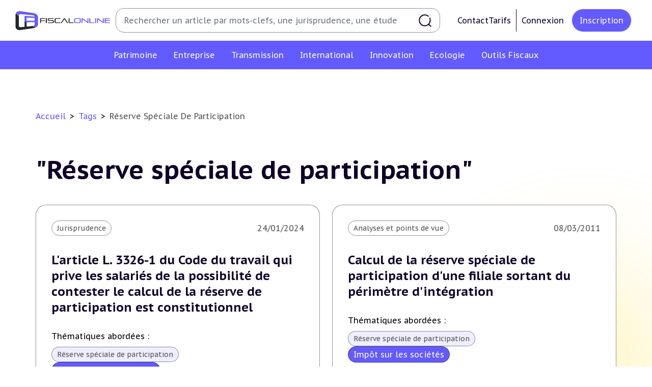

--- FILE ---
content_type: application/javascript
request_url: https://fiscalonline.com/build/775.3cbd1c32.js
body_size: 410842
content:
(self.webpackChunk=self.webpackChunk||[]).push([[775],{3775:(e,t,n)=>{!function(){"use strict";var t=function(e){if(null===e)return"null";if(void 0===e)return"undefined";var t=typeof e;return"object"===t&&(Array.prototype.isPrototypeOf(e)||e.constructor&&"Array"===e.constructor.name)?"array":"object"===t&&(String.prototype.isPrototypeOf(e)||e.constructor&&"String"===e.constructor.name)?"string":t},r=function(e){return{eq:e}},o=r((function(e,t){return e===t})),i=function(e){return r((function(t,n){if(t.length!==n.length)return!1;for(var r=t.length,o=0;o<r;o++)if(!e.eq(t[o],n[o]))return!1;return!0}))},a=function(e,t){return function(e,t){return r((function(n,r){return e.eq(t(n),t(r))}))}(i(e),(function(e){return function(e,t){return Array.prototype.slice.call(e).sort(t)}(e,t)}))},u=function(e){return r((function(t,n){var r=Object.keys(t),i=Object.keys(n);if(!a(o).eq(r,i))return!1;for(var u=r.length,c=0;c<u;c++){var s=r[c];if(!e.eq(t[s],n[s]))return!1}return!0}))},c=r((function(e,n){if(e===n)return!0;var r=t(e);return r===t(n)&&(function(e){return-1!==["undefined","boolean","number","string","function","xml","null"].indexOf(e)}(r)?e===n:"array"===r?i(c).eq(e,n):"object"===r&&u(c).eq(e,n))})),s=function(e){return function(t){return r=typeof(n=t),(null===n?"null":"object"===r&&(Array.prototype.isPrototypeOf(n)||n.constructor&&"Array"===n.constructor.name)?"array":"object"===r&&(String.prototype.isPrototypeOf(n)||n.constructor&&"String"===n.constructor.name)?"string":r)===e;var n,r}},f=function(e){return function(t){return typeof t===e}},l=function(e){return function(t){return e===t}},d=s("string"),m=s("object"),g=s("array"),p=l(null),h=f("boolean"),v=l(void 0),b=function(e){return null==e},y=function(e){return!b(e)},C=f("function"),w=f("number"),x=function(){},S=function(e,t){return function(){for(var n=[],r=0;r<arguments.length;r++)n[r]=arguments[r];return e(t.apply(null,n))}},N=function(e,t){return function(n){return e(t(n))}},k=function(e){return function(){return e}},E=function(e){return e},_=function(e,t){return e===t};function R(e){for(var t=[],n=1;n<arguments.length;n++)t[n-1]=arguments[n];return function(){for(var n=[],r=0;r<arguments.length;r++)n[r]=arguments[r];var o=t.concat(n);return e.apply(null,o)}}var A=function(e){return function(t){return!e(t)}},D=function(e){return e()},T=function(e){e()},O=k(!1),B=k(!0),P=function(){return L},L=function(){var e=function(e){return e()},t=E;return{fold:function(e,t){return e()},isSome:O,isNone:B,getOr:t,getOrThunk:e,getOrDie:function(e){throw new Error(e||"error: getOrDie called on none.")},getOrNull:k(null),getOrUndefined:k(void 0),or:t,orThunk:e,map:P,each:x,bind:P,exists:O,forall:B,filter:function(){return P()},toArray:function(){return[]},toString:k("none()")}}(),I=function(e){var t=k(e),n=function(){return o},r=function(t){return t(e)},o={fold:function(t,n){return n(e)},isSome:B,isNone:O,getOr:t,getOrThunk:t,getOrDie:t,getOrNull:t,getOrUndefined:t,or:n,orThunk:n,map:function(t){return I(t(e))},each:function(t){t(e)},bind:r,exists:r,forall:r,filter:function(t){return t(e)?o:L},toArray:function(){return[e]},toString:function(){return"some("+e+")"}};return o},M={some:I,none:P,from:function(e){return null==e?L:I(e)}},F=Array.prototype.slice,U=Array.prototype.indexOf,z=Array.prototype.push,H=function(e,t){return U.call(e,t)},V=function(e,t){return H(e,t)>-1},j=function(e,t){for(var n=0,r=e.length;n<r;n++){if(t(e[n],n))return!0}return!1},q=function(e,t){for(var n=e.length,r=new Array(n),o=0;o<n;o++){var i=e[o];r[o]=t(i,o)}return r},$=function(e,t){for(var n=0,r=e.length;n<r;n++){t(e[n],n)}},W=function(e,t){for(var n=e.length-1;n>=0;n--){t(e[n],n)}},K=function(e,t){for(var n=[],r=[],o=0,i=e.length;o<i;o++){var a=e[o];(t(a,o)?n:r).push(a)}return{pass:n,fail:r}},X=function(e,t){for(var n=[],r=0,o=e.length;r<o;r++){var i=e[r];t(i,r)&&n.push(i)}return n},Y=function(e,t,n){return W(e,(function(e,r){n=t(n,e,r)})),n},G=function(e,t,n){return $(e,(function(e,r){n=t(n,e,r)})),n},J=function(e,t,n){for(var r=0,o=e.length;r<o;r++){var i=e[r];if(t(i,r))return M.some(i);if(n(i,r))break}return M.none()},Q=function(e,t){return J(e,t,O)},Z=function(e,t){for(var n=0,r=e.length;n<r;n++){if(t(e[n],n))return M.some(n)}return M.none()},ee=function(e,t){return function(e){for(var t=[],n=0,r=e.length;n<r;++n){if(!g(e[n]))throw new Error("Arr.flatten item "+n+" was not an array, input: "+e);z.apply(t,e[n])}return t}(q(e,t))},te=function(e,t){for(var n=0,r=e.length;n<r;++n){if(!0!==t(e[n],n))return!1}return!0},ne=function(e){var t=F.call(e,0);return t.reverse(),t},re=function(e,t){return X(e,(function(e){return!V(t,e)}))},oe=function(e,t){var n=F.call(e,0);return n.sort(t),n},ie=function(e,t){return t>=0&&t<e.length?M.some(e[t]):M.none()},ae=function(e){return ie(e,0)},ue=function(e){return ie(e,e.length-1)},ce=C(Array.from)?Array.from:function(e){return F.call(e)},se=function(e,t){for(var n=0;n<e.length;n++){var r=t(e[n],n);if(r.isSome())return r}return M.none()},fe=Object.keys,le=Object.hasOwnProperty,de=function(e,t){for(var n=fe(e),r=0,o=n.length;r<o;r++){var i=n[r];t(e[i],i)}},me=function(e,t){return ge(e,(function(e,n){return{k:n,v:t(e,n)}}))},ge=function(e,t){var n={};return de(e,(function(e,r){var o=t(e,r);n[o.k]=o.v})),n},pe=function(e){return function(t,n){e[n]=t}},he=function(e,t,n,r){return de(e,(function(e,o){(t(e,o)?n:r)(e,o)})),{}},ve=function(e,t){var n={};return he(e,t,pe(n),x),n},be=function(e){return function(e,t){var n=[];return de(e,(function(e,r){n.push(t(e,r))})),n}(e,E)},ye=function(e,t){return Ce(e,t)?M.from(e[t]):M.none()},Ce=function(e,t){return le.call(e,t)},we=function(e,t){return Ce(e,t)&&void 0!==e[t]&&null!==e[t]},xe=Array.isArray,Se=function(e,t,n){var r,o;if(!e)return!1;if(n=n||e,void 0!==e.length){for(r=0,o=e.length;r<o;r++)if(!1===t.call(n,e[r],r,e))return!1}else for(r in e)if(Ce(e,r)&&!1===t.call(n,e[r],r,e))return!1;return!0},Ne=function(e,t){var n=[];return Se(e,(function(r,o){n.push(t(r,o,e))})),n},ke=function(e,t){var n=[];return Se(e,(function(r,o){t&&!t(r,o,e)||n.push(r)})),n},Ee=function(e,t){if(e)for(var n=0,r=e.length;n<r;n++)if(e[n]===t)return n;return-1},_e=function(e,t,n,r){for(var o=v(n)?e[0]:n,i=0;i<e.length;i++)o=t.call(r,o,e[i],i);return o},Re=function(e,t,n){var r,o;for(r=0,o=e.length;r<o;r++)if(t.call(n,e[r],r,e))return r;return-1},Ae=function(e){return e[e.length-1]},De=function(){return De=Object.assign||function(e){for(var t,n=1,r=arguments.length;n<r;n++)for(var o in t=arguments[n])Object.prototype.hasOwnProperty.call(t,o)&&(e[o]=t[o]);return e},De.apply(this,arguments)};function Te(e,t,n){if(n||2===arguments.length)for(var r,o=0,i=t.length;o<i;o++)!r&&o in t||(r||(r=Array.prototype.slice.call(t,0,o)),r[o]=t[o]);return e.concat(r||Array.prototype.slice.call(t))}var Oe=function(e){var t,n=!1;return function(){for(var r=[],o=0;o<arguments.length;o++)r[o]=arguments[o];return n||(n=!0,t=e.apply(null,r)),t}},Be=function(){return Pe(0,0)},Pe=function(e,t){return{major:e,minor:t}},Le={nu:Pe,detect:function(e,t){var n=String(t).toLowerCase();return 0===e.length?Be():function(e,t){var n=function(e,t){for(var n=0;n<e.length;n++){var r=e[n];if(r.test(t))return r}}(e,t);if(!n)return{major:0,minor:0};var r=function(e){return Number(t.replace(n,"$"+e))};return Pe(r(1),r(2))}(e,n)},unknown:Be},Ie=function(e,t){var n=String(t).toLowerCase();return Q(e,(function(e){return e.search(n)}))},Me=function(e,t){return-1!==e.indexOf(t)},Fe=function(e,t){return function(e,t,n){return""===t||e.length>=t.length&&e.substr(n,n+t.length)===t}(e,t,0)},Ue=function(e){return function(t){return t.replace(e,"")}},ze=Ue(/^\s+|\s+$/g),He=Ue(/^\s+/g),Ve=Ue(/\s+$/g),je=function(e){return e.length>0},qe=function(e){return!je(e)},$e=/.*?version\/\ ?([0-9]+)\.([0-9]+).*/,We=function(e){return function(t){return Me(t,e)}},Ke=[{name:"Edge",versionRegexes:[/.*?edge\/ ?([0-9]+)\.([0-9]+)$/],search:function(e){return Me(e,"edge/")&&Me(e,"chrome")&&Me(e,"safari")&&Me(e,"applewebkit")}},{name:"Chrome",brand:"Chromium",versionRegexes:[/.*?chrome\/([0-9]+)\.([0-9]+).*/,$e],search:function(e){return Me(e,"chrome")&&!Me(e,"chromeframe")}},{name:"IE",versionRegexes:[/.*?msie\ ?([0-9]+)\.([0-9]+).*/,/.*?rv:([0-9]+)\.([0-9]+).*/],search:function(e){return Me(e,"msie")||Me(e,"trident")}},{name:"Opera",versionRegexes:[$e,/.*?opera\/([0-9]+)\.([0-9]+).*/],search:We("opera")},{name:"Firefox",versionRegexes:[/.*?firefox\/\ ?([0-9]+)\.([0-9]+).*/],search:We("firefox")},{name:"Safari",versionRegexes:[$e,/.*?cpu os ([0-9]+)_([0-9]+).*/],search:function(e){return(Me(e,"safari")||Me(e,"mobile/"))&&Me(e,"applewebkit")}}],Xe=[{name:"Windows",search:We("win"),versionRegexes:[/.*?windows\ nt\ ?([0-9]+)\.([0-9]+).*/]},{name:"iOS",search:function(e){return Me(e,"iphone")||Me(e,"ipad")},versionRegexes:[/.*?version\/\ ?([0-9]+)\.([0-9]+).*/,/.*cpu os ([0-9]+)_([0-9]+).*/,/.*cpu iphone os ([0-9]+)_([0-9]+).*/]},{name:"Android",search:We("android"),versionRegexes:[/.*?android\ ?([0-9]+)\.([0-9]+).*/]},{name:"OSX",search:We("mac os x"),versionRegexes:[/.*?mac\ os\ x\ ?([0-9]+)_([0-9]+).*/]},{name:"Linux",search:We("linux"),versionRegexes:[]},{name:"Solaris",search:We("sunos"),versionRegexes:[]},{name:"FreeBSD",search:We("freebsd"),versionRegexes:[]},{name:"ChromeOS",search:We("cros"),versionRegexes:[/.*?chrome\/([0-9]+)\.([0-9]+).*/]}],Ye={browsers:k(Ke),oses:k(Xe)},Ge="Edge",Je="Chrome",Qe="Opera",Ze="Firefox",et="Safari",tt=function(e){var t=e.current,n=e.version,r=function(e){return function(){return t===e}};return{current:t,version:n,isEdge:r(Ge),isChrome:r(Je),isIE:r("IE"),isOpera:r(Qe),isFirefox:r(Ze),isSafari:r(et)}},nt={unknown:function(){return tt({current:void 0,version:Le.unknown()})},nu:tt,edge:k(Ge),chrome:k(Je),ie:k("IE"),opera:k(Qe),firefox:k(Ze),safari:k(et)},rt="Windows",ot="Android",it="Linux",at="Solaris",ut="FreeBSD",ct="ChromeOS",st=function(e){var t=e.current,n=e.version,r=function(e){return function(){return t===e}};return{current:t,version:n,isWindows:r(rt),isiOS:r("iOS"),isAndroid:r(ot),isOSX:r("OSX"),isLinux:r(it),isSolaris:r(at),isFreeBSD:r(ut),isChromeOS:r(ct)}},ft={unknown:function(){return st({current:void 0,version:Le.unknown()})},nu:st,windows:k(rt),ios:k("iOS"),android:k(ot),linux:k(it),osx:k("OSX"),solaris:k(at),freebsd:k(ut),chromeos:k(ct)},lt=function(e,t,n){var r=Ye.browsers(),o=Ye.oses(),i=t.bind((function(e){return function(e,t){return se(t.brands,(function(t){var n=t.brand.toLowerCase();return Q(e,(function(e){var t;return n===(null===(t=e.brand)||void 0===t?void 0:t.toLowerCase())})).map((function(e){return{current:e.name,version:Le.nu(parseInt(t.version,10),0)}}))}))}(r,e)})).orThunk((function(){return function(e,t){return Ie(e,t).map((function(e){var n=Le.detect(e.versionRegexes,t);return{current:e.name,version:n}}))}(r,e)})).fold(nt.unknown,nt.nu),a=function(e,t){return Ie(e,t).map((function(e){var n=Le.detect(e.versionRegexes,t);return{current:e.name,version:n}}))}(o,e).fold(ft.unknown,ft.nu),u=function(e,t,n,r){var o=e.isiOS()&&!0===/ipad/i.test(n),i=e.isiOS()&&!o,a=e.isiOS()||e.isAndroid(),u=a||r("(pointer:coarse)"),c=o||!i&&a&&r("(min-device-width:768px)"),s=i||a&&!c,f=t.isSafari()&&e.isiOS()&&!1===/safari/i.test(n),l=!s&&!c&&!f;return{isiPad:k(o),isiPhone:k(i),isTablet:k(c),isPhone:k(s),isTouch:k(u),isAndroid:e.isAndroid,isiOS:e.isiOS,isWebView:k(f),isDesktop:k(l)}}(a,i,e,n);return{browser:i,os:a,deviceType:u}},dt=function(e){return window.matchMedia(e).matches},mt=Oe((function(){return lt(navigator.userAgent,M.from(navigator.userAgentData),dt)})),gt=function(){return mt()},pt=navigator.userAgent,ht=gt(),vt=ht.browser,bt=ht.os,yt=ht.deviceType,Ct=/WebKit/.test(pt)&&!vt.isEdge(),wt="FormData"in window&&"FileReader"in window&&"URL"in window&&!!URL.createObjectURL,xt=-1!==pt.indexOf("Windows Phone"),St={opera:vt.isOpera(),webkit:Ct,ie:!(!vt.isIE()&&!vt.isEdge())&&vt.version.major,gecko:vt.isFirefox(),mac:bt.isOSX()||bt.isiOS(),iOS:yt.isiPad()||yt.isiPhone(),android:bt.isAndroid(),contentEditable:!0,transparentSrc:"[data-uri]",caretAfter:!0,range:window.getSelection&&"Range"in window,documentMode:vt.isIE()?document.documentMode||7:10,fileApi:wt,ceFalse:!0,cacheSuffix:null,container:null,experimentalShadowDom:!1,canHaveCSP:!vt.isIE(),desktop:yt.isDesktop(),windowsPhone:xt,browser:{current:vt.current,version:vt.version,isChrome:vt.isChrome,isEdge:vt.isEdge,isFirefox:vt.isFirefox,isIE:vt.isIE,isOpera:vt.isOpera,isSafari:vt.isSafari},os:{current:bt.current,version:bt.version,isAndroid:bt.isAndroid,isChromeOS:bt.isChromeOS,isFreeBSD:bt.isFreeBSD,isiOS:bt.isiOS,isLinux:bt.isLinux,isOSX:bt.isOSX,isSolaris:bt.isSolaris,isWindows:bt.isWindows},deviceType:{isDesktop:yt.isDesktop,isiPad:yt.isiPad,isiPhone:yt.isiPhone,isPhone:yt.isPhone,isTablet:yt.isTablet,isTouch:yt.isTouch,isWebView:yt.isWebView}},Nt=/^\s*|\s*$/g,kt=function(e){return null==e?"":(""+e).replace(Nt,"")},Et=function(e,t){return t?!("array"!==t||!xe(e))||typeof e===t:void 0!==e},_t=function(e,t,n,r){r=r||this,e&&(n&&(e=e[n]),Se(e,(function(e,o){if(!1===t.call(r,e,o,n))return!1;_t(e,t,n,r)})))},Rt={trim:kt,isArray:xe,is:Et,toArray:function(e){if(xe(e))return e;for(var t=[],n=0,r=e.length;n<r;n++)t[n]=e[n];return t},makeMap:function(e,t,n){var r;for(t=t||",","string"==typeof(e=e||[])&&(e=e.split(t)),n=n||{},r=e.length;r--;)n[e[r]]={};return n},each:Se,map:Ne,grep:ke,inArray:Ee,hasOwn:Ce,extend:function(e){for(var t=[],n=1;n<arguments.length;n++)t[n-1]=arguments[n];for(var r=0;r<t.length;r++){var o=t[r];for(var i in o)if(Ce(o,i)){var a=o[i];void 0!==a&&(e[i]=a)}}return e},create:function(e,t,n){var r,o,i,a=this,u=0,c=(e=/^((static) )?([\w.]+)(:([\w.]+))?/.exec(e))[3].match(/(^|\.)(\w+)$/i)[2],s=a.createNS(e[3].replace(/\.\w+$/,""),n);if(!s[c]){if("static"===e[2])return s[c]=t,void(this.onCreate&&this.onCreate(e[2],e[3],s[c]));t[c]||(t[c]=function(){},u=1),s[c]=t[c],a.extend(s[c].prototype,t),e[5]&&(r=a.resolve(e[5]).prototype,o=e[5].match(/\.(\w+)$/i)[1],i=s[c],s[c]=u?function(){return r[o].apply(this,arguments)}:function(){return this.parent=r[o],i.apply(this,arguments)},s[c].prototype[c]=s[c],a.each(r,(function(e,t){s[c].prototype[t]=r[t]})),a.each(t,(function(e,t){r[t]?s[c].prototype[t]=function(){return this.parent=r[t],e.apply(this,arguments)}:t!==c&&(s[c].prototype[t]=e)}))),a.each(t.static,(function(e,t){s[c][t]=e}))}},walk:_t,createNS:function(e,t){var n,r;for(t=t||window,e=e.split("."),n=0;n<e.length;n++)t[r=e[n]]||(t[r]={}),t=t[r];return t},resolve:function(e,t){var n,r;for(t=t||window,n=0,r=(e=e.split(".")).length;n<r&&(t=t[e[n]]);n++);return t},explode:function(e,t){return!e||Et(e,"array")?e:Ne(e.split(t||","),kt)},_addCacheSuffix:function(e){var t=St.cacheSuffix;return t&&(e+=(-1===e.indexOf("?")?"?":"&")+t),e}},At=function(e){if(null==e)throw new Error("Node cannot be null or undefined");return{dom:e}},Dt={fromHtml:function(e,t){var n=(t||document).createElement("div");if(n.innerHTML=e,!n.hasChildNodes()||n.childNodes.length>1)throw console.error("HTML does not have a single root node",e),new Error("HTML must have a single root node");return At(n.childNodes[0])},fromTag:function(e,t){var n=(t||document).createElement(e);return At(n)},fromText:function(e,t){var n=(t||document).createTextNode(e);return At(n)},fromDom:At,fromPoint:function(e,t,n){return M.from(e.dom.elementFromPoint(t,n)).map(At)}},Tt=function(e,t){var n=[],r=function(e){return n.push(e),t(e)},o=t(e);do{o=o.bind(r)}while(o.isSome());return n},Ot=function(e,t){var n=e.dom;if(1!==n.nodeType)return!1;var r=n;if(void 0!==r.matches)return r.matches(t);if(void 0!==r.msMatchesSelector)return r.msMatchesSelector(t);if(void 0!==r.webkitMatchesSelector)return r.webkitMatchesSelector(t);if(void 0!==r.mozMatchesSelector)return r.mozMatchesSelector(t);throw new Error("Browser lacks native selectors")},Bt=function(e){return 1!==e.nodeType&&9!==e.nodeType&&11!==e.nodeType||0===e.childElementCount},Pt=function(e,t){return e.dom===t.dom},Lt=function(e,t){return n=e.dom,r=t.dom,function(e,t,n){return!!(e.compareDocumentPosition(t)&n)}(n,r,Node.DOCUMENT_POSITION_CONTAINED_BY);var n,r},It=function(e,t){return gt().browser.isIE()?Lt(e,t):function(e,t){var n=e.dom,r=t.dom;return n!==r&&n.contains(r)}(e,t)};"undefined"!=typeof window?window:Function("return this;")();var Mt=function(e){return e.dom.nodeName.toLowerCase()},Ft=function(e){return e.dom.nodeType},Ut=function(e){return function(t){return Ft(t)===e}},zt=Ut(1),Ht=Ut(3),Vt=Ut(9),jt=Ut(11),qt=function(e){return Dt.fromDom(e.dom.ownerDocument)},$t=function(e){return Vt(e)?e:qt(e)},Wt=function(e){return Dt.fromDom($t(e).dom.defaultView)},Kt=function(e){return M.from(e.dom.parentNode).map(Dt.fromDom)},Xt=function(e){return M.from(e.dom.previousSibling).map(Dt.fromDom)},Yt=function(e){return M.from(e.dom.nextSibling).map(Dt.fromDom)},Gt=function(e){return ne(Tt(e,Xt))},Jt=function(e){return Tt(e,Yt)},Qt=function(e){return q(e.dom.childNodes,Dt.fromDom)},Zt=function(e,t){var n=e.dom.childNodes;return M.from(n[t]).map(Dt.fromDom)},en=function(e){return Zt(e,0)},tn=function(e){return Zt(e,e.dom.childNodes.length-1)},nn=function(e){return e.dom.childNodes.length},rn=function(e){return jt(e)&&y(e.dom.host)},on=C(Element.prototype.attachShadow)&&C(Node.prototype.getRootNode),an=k(on),un=on?function(e){return Dt.fromDom(e.dom.getRootNode())}:$t,cn=function(e){return rn(e)?e:function(e){var t=e.dom.head;if(null==t)throw new Error("Head is not available yet");return Dt.fromDom(t)}($t(e))},sn=function(e){return Dt.fromDom(e.dom.host)},fn=function(e){return y(e.dom.shadowRoot)},ln=function(e,t){Kt(e).each((function(n){n.dom.insertBefore(t.dom,e.dom)}))},dn=function(e,t){Yt(e).fold((function(){Kt(e).each((function(e){gn(e,t)}))}),(function(e){ln(e,t)}))},mn=function(e,t){en(e).fold((function(){gn(e,t)}),(function(n){e.dom.insertBefore(t.dom,n.dom)}))},gn=function(e,t){e.dom.appendChild(t.dom)},pn=function(e,t){$(t,(function(t){gn(e,t)}))},hn=function(e){e.dom.textContent="",$(Qt(e),(function(e){vn(e)}))},vn=function(e){var t=e.dom;null!==t.parentNode&&t.parentNode.removeChild(t)},bn=function(e){var t,n=Qt(e);n.length>0&&(t=e,$(n,(function(e){ln(t,e)}))),vn(e)},yn=function(e){var t=Ht(e)?e.dom.parentNode:e.dom;if(null==t||null===t.ownerDocument)return!1;var n=t.ownerDocument;return function(e){var t=un(e);return rn(t)?M.some(t):M.none()}(Dt.fromDom(t)).fold((function(){return n.body.contains(t)}),N(yn,sn))},Cn=function(e,t){return{left:e,top:t,translate:function(n,r){return Cn(e+n,t+r)}}},wn=Cn,xn=function(e,t){return void 0!==e?e:void 0!==t?t:0},Sn=function(e){var t=e.dom,n=t.ownerDocument.body;return n===t?wn(n.offsetLeft,n.offsetTop):yn(e)?function(e){var t=e.getBoundingClientRect();return wn(t.left,t.top)}(t):wn(0,0)},Nn=function(e){var t=void 0!==e?e.dom:document,n=t.body.scrollLeft||t.documentElement.scrollLeft,r=t.body.scrollTop||t.documentElement.scrollTop;return wn(n,r)},kn=function(e,t,n){var r=(void 0!==n?n.dom:document).defaultView;r&&r.scrollTo(e,t)},En=function(e,t){gt().browser.isSafari()&&C(e.dom.scrollIntoViewIfNeeded)?e.dom.scrollIntoViewIfNeeded(!1):e.dom.scrollIntoView(t)},_n=function(e,t,n,r){return{x:e,y:t,width:n,height:r,right:e+n,bottom:t+r}},Rn=function(e){var t=void 0===e?window:e,n=t.document,r=Nn(Dt.fromDom(n));return function(e){var t=void 0===e?window:e;return gt().browser.isFirefox()?M.none():M.from(t.visualViewport)}(t).fold((function(){var e=t.document.documentElement,n=e.clientWidth,o=e.clientHeight;return _n(r.left,r.top,n,o)}),(function(e){return _n(Math.max(e.pageLeft,r.left),Math.max(e.pageTop,r.top),e.width,e.height)}))},An=function(e){return function(t){return!!t&&t.nodeType===e}},Dn=function(e){return!!e&&!Object.getPrototypeOf(e)},Tn=An(1),On=function(e){var t=e.map((function(e){return e.toLowerCase()}));return function(e){if(e&&e.nodeName){var n=e.nodeName.toLowerCase();return V(t,n)}return!1}},Bn=function(e,t){var n=t.toLowerCase().split(" ");return function(t){if(Tn(t))for(var r=0;r<n.length;r++){var o=t.ownerDocument.defaultView.getComputedStyle(t,null);if((o?o.getPropertyValue(e):null)===n[r])return!0}return!1}},Pn=function(e){return function(t){return Tn(t)&&t.hasAttribute(e)}},Ln=function(e){return Tn(e)&&e.hasAttribute("data-mce-bogus")},In=function(e){return Tn(e)&&"TABLE"===e.tagName},Mn=function(e){return function(t){if(Tn(t)){if(t.contentEditable===e)return!0;if(t.getAttribute("data-mce-contenteditable")===e)return!0}return!1}},Fn=On(["textarea","input"]),Un=An(3),zn=An(8),Hn=An(9),Vn=An(11),jn=On(["br"]),qn=On(["img"]),$n=Mn("true"),Wn=Mn("false"),Kn=On(["td","th"]),Xn=On(["video","audio","object","embed"]),Yn=function(e,t,n){return void 0===n&&(n=_),e.exists((function(e){return n(e,t)}))},Gn=function(e,t,n){return e.isSome()&&t.isSome()?M.some(n(e.getOrDie(),t.getOrDie())):M.none()},Jn=function(e){return void 0!==e.style&&C(e.style.getPropertyValue)},Qn=function(e,t,n){if(!(d(n)||h(n)||w(n)))throw console.error("Invalid call to Attribute.set. Key ",t,":: Value ",n,":: Element ",e),new Error("Attribute value was not simple");e.setAttribute(t,n+"")},Zn=function(e,t,n){Qn(e.dom,t,n)},er=function(e,t){var n=e.dom;de(t,(function(e,t){Qn(n,t,e)}))},tr=function(e,t){var n=e.dom.getAttribute(t);return null===n?void 0:n},nr=function(e,t){return M.from(tr(e,t))},rr=function(e,t){var n=e.dom;return!(!n||!n.hasAttribute)&&n.hasAttribute(t)},or=function(e,t){e.dom.removeAttribute(t)},ir=function(e,t){var n=e.dom;de(t,(function(e,t){!function(e,t,n){if(!d(n))throw console.error("Invalid call to CSS.set. Property ",t,":: Value ",n,":: Element ",e),new Error("CSS value must be a string: "+n);Jn(e)&&e.style.setProperty(t,n)}(n,t,e)}))},ar=function(e,t){var n=e.dom,r=window.getComputedStyle(n).getPropertyValue(t);return""!==r||yn(e)?r:ur(n,t)},ur=function(e,t){return Jn(e)?e.style.getPropertyValue(t):""},cr=function(e,t){var n=e.dom,r=ur(n,t);return M.from(r).filter((function(e){return e.length>0}))},sr=function(e){var t={},n=e.dom;if(Jn(n))for(var r=0;r<n.style.length;r++){var o=n.style.item(r);t[o]=n.style[o]}return t},fr=gt().browser,lr=function(e){return Q(e,zt)},dr=function(e,t){return e.children&&V(e.children,t)},mr=function(e,t,n){var r=0,o=0,i=e.ownerDocument;if(n=n||e,t){if(n===e&&t.getBoundingClientRect&&"static"===ar(Dt.fromDom(e),"position")){var a=t.getBoundingClientRect();return{x:r=a.left+(i.documentElement.scrollLeft||e.scrollLeft)-i.documentElement.clientLeft,y:o=a.top+(i.documentElement.scrollTop||e.scrollTop)-i.documentElement.clientTop}}for(var u=t;u&&u!==n&&u.nodeType&&!dr(u,n);){var c=u;r+=c.offsetLeft||0,o+=c.offsetTop||0,u=c.offsetParent}for(u=t.parentNode;u&&u!==n&&u.nodeType&&!dr(u,n);)r-=u.scrollLeft||0,o-=u.scrollTop||0,u=u.parentNode;o+=function(e){return fr.isFirefox()&&"table"===Mt(e)?lr(Qt(e)).filter((function(e){return"caption"===Mt(e)})).bind((function(e){return lr(Jt(e)).map((function(t){var n=t.dom.offsetTop,r=e.dom.offsetTop,o=e.dom.offsetHeight;return n<=r?-o:0}))})).getOr(0):0}(Dt.fromDom(t))}return{x:r,y:o}},gr={},pr={exports:gr};!function(e,t,r){var o,i;o=this,i=function(){var e="undefined"!=typeof globalThis?globalThis:"undefined"!=typeof window?window:void 0!==n.g?n.g:"undefined"!=typeof self?self:{},t={exports:{}};!function(t){!function(e){var n=setTimeout;function r(){}function o(e){if("object"!=typeof this)throw new TypeError("Promises must be constructed via new");if("function"!=typeof e)throw new TypeError("not a function");this._state=0,this._handled=!1,this._value=void 0,this._deferreds=[],f(e,this)}function i(e,t){for(;3===e._state;)e=e._value;0!==e._state?(e._handled=!0,o._immediateFn((function(){var n=1===e._state?t.onFulfilled:t.onRejected;if(null!==n){var r;try{r=n(e._value)}catch(e){return void u(t.promise,e)}a(t.promise,r)}else(1===e._state?a:u)(t.promise,e._value)}))):e._deferreds.push(t)}function a(e,t){try{if(t===e)throw new TypeError("A promise cannot be resolved with itself.");if(t&&("object"==typeof t||"function"==typeof t)){var n=t.then;if(t instanceof o)return e._state=3,e._value=t,void c(e);if("function"==typeof n)return void f((r=n,i=t,function(){r.apply(i,arguments)}),e)}e._state=1,e._value=t,c(e)}catch(t){u(e,t)}var r,i}function u(e,t){e._state=2,e._value=t,c(e)}function c(e){2===e._state&&0===e._deferreds.length&&o._immediateFn((function(){e._handled||o._unhandledRejectionFn(e._value)}));for(var t=0,n=e._deferreds.length;t<n;t++)i(e,e._deferreds[t]);e._deferreds=null}function s(e,t,n){this.onFulfilled="function"==typeof e?e:null,this.onRejected="function"==typeof t?t:null,this.promise=n}function f(e,t){var n=!1;try{e((function(e){n||(n=!0,a(t,e))}),(function(e){n||(n=!0,u(t,e))}))}catch(e){if(n)return;n=!0,u(t,e)}}o.prototype.catch=function(e){return this.then(null,e)},o.prototype.then=function(e,t){var n=new this.constructor(r);return i(this,new s(e,t,n)),n},o.all=function(e){var t=Array.prototype.slice.call(e);return new o((function(e,n){if(0===t.length)return e([]);var r=t.length;function o(i,a){try{if(a&&("object"==typeof a||"function"==typeof a)){var u=a.then;if("function"==typeof u)return void u.call(a,(function(e){o(i,e)}),n)}t[i]=a,0==--r&&e(t)}catch(e){n(e)}}for(var i=0;i<t.length;i++)o(i,t[i])}))},o.resolve=function(e){return e&&"object"==typeof e&&e.constructor===o?e:new o((function(t){t(e)}))},o.reject=function(e){return new o((function(t,n){n(e)}))},o.race=function(e){return new o((function(t,n){for(var r=0,o=e.length;r<o;r++)e[r].then(t,n)}))},o._immediateFn="function"==typeof setImmediate?function(e){setImmediate(e)}:function(e){n(e,0)},o._unhandledRejectionFn=function(e){"undefined"!=typeof console&&console&&console.warn("Possible Unhandled Promise Rejection:",e)},o._setImmediateFn=function(e){o._immediateFn=e},o._setUnhandledRejectionFn=function(e){o._unhandledRejectionFn=e},t.exports?t.exports=o:e.Promise||(e.Promise=o)}(e)}(t);var r=t.exports;return{boltExport:("undefined"!=typeof window?window:Function("return this;")()).Promise||r}},"object"==typeof t&&void 0!==r?r.exports=i():"function"==typeof e&&e.amd?e(i):(o="undefined"!=typeof globalThis?globalThis:o||self).EphoxContactWrapper=i()}(void 0,gr,pr);var hr=pr.exports.boltExport,vr=function(e){var t=M.none(),n=[],r=function(e){o()?a(e):n.push(e)},o=function(){return t.isSome()},i=function(e){$(e,a)},a=function(e){t.each((function(t){setTimeout((function(){e(t)}),0)}))};return e((function(e){o()||(t=M.some(e),i(n),n=[])})),{get:r,map:function(e){return vr((function(t){r((function(n){t(e(n))}))}))},isReady:o}},br={nu:vr,pure:function(e){return vr((function(t){t(e)}))}},yr=function(e){setTimeout((function(){throw e}),0)},Cr=function(e){var t=function(t){e().then(t,yr)};return{map:function(t){return Cr((function(){return e().then(t)}))},bind:function(t){return Cr((function(){return e().then((function(e){return t(e).toPromise()}))}))},anonBind:function(t){return Cr((function(){return e().then((function(){return t.toPromise()}))}))},toLazy:function(){return br.nu(t)},toCached:function(){var t=null;return Cr((function(){return null===t&&(t=e()),t}))},toPromise:e,get:t}},wr=function(e){return Cr((function(){return new hr(e)}))},xr=function(e,t){return t((function(t){var n=[],r=0;0===e.length?t([]):$(e,(function(o,i){o.get(function(o){return function(i){n[o]=i,++r>=e.length&&t(n)}}(i))}))}))},Sr=function(e){return{isValue:B,isError:O,getOr:k(e),getOrThunk:k(e),getOrDie:k(e),or:function(t){return Sr(e)},orThunk:function(t){return Sr(e)},fold:function(t,n){return n(e)},map:function(t){return Sr(t(e))},mapError:function(t){return Sr(e)},each:function(t){t(e)},bind:function(t){return t(e)},exists:function(t){return t(e)},forall:function(t){return t(e)},toOptional:function(){return M.some(e)}}},Nr=function(e){return{isValue:O,isError:B,getOr:E,getOrThunk:function(e){return e()},getOrDie:function(){return(t=String(e),function(){throw new Error(t)})();var t},or:E,orThunk:function(e){return e()},fold:function(t,n){return t(e)},map:function(t){return Nr(e)},mapError:function(t){return Nr(t(e))},each:x,bind:function(t){return Nr(e)},exists:O,forall:B,toOptional:M.none}},kr={value:Sr,error:Nr,fromOption:function(e,t){return e.fold((function(){return Nr(t)}),Sr)}},Er=function(e){if(!g(e))throw new Error("cases must be an array");if(0===e.length)throw new Error("there must be at least one case");var t=[],n={};return $(e,(function(r,o){var i=fe(r);if(1!==i.length)throw new Error("one and only one name per case");var a=i[0],u=r[a];if(void 0!==n[a])throw new Error("duplicate key detected:"+a);if("cata"===a)throw new Error("cannot have a case named cata (sorry)");if(!g(u))throw new Error("case arguments must be an array");t.push(a),n[a]=function(){for(var n=[],r=0;r<arguments.length;r++)n[r]=arguments[r];var i=n.length;if(i!==u.length)throw new Error("Wrong number of arguments to case "+a+". Expected "+u.length+" ("+u+"), got "+i);return{fold:function(){for(var t=[],r=0;r<arguments.length;r++)t[r]=arguments[r];if(t.length!==e.length)throw new Error("Wrong number of arguments to fold. Expected "+e.length+", got "+t.length);return t[o].apply(null,n)},match:function(e){var r=fe(e);if(t.length!==r.length)throw new Error("Wrong number of arguments to match. Expected: "+t.join(",")+"\nActual: "+r.join(","));if(!te(t,(function(e){return V(r,e)})))throw new Error("Not all branches were specified when using match. Specified: "+r.join(", ")+"\nRequired: "+t.join(", "));return e[a].apply(null,n)},log:function(e){console.log(e,{constructors:t,constructor:a,params:n})}}}})),n};Er([{bothErrors:["error1","error2"]},{firstError:["error1","value2"]},{secondError:["value1","error2"]},{bothValues:["value1","value2"]}]);var _r=function(e){return e.fold(E,E)};function Rr(e,t,n,r,o){return e(n,r)?M.some(n):C(o)&&o(n)?M.none():t(n,r,o)}var Ar,Dr,Tr,Or,Br,Pr,Lr,Ir,Mr,Fr,Ur,zr,Hr,Vr,jr,qr,$r,Wr,Kr,Xr,Yr=function(e,t,n){for(var r=e.dom,o=C(n)?n:O;r.parentNode;){r=r.parentNode;var i=Dt.fromDom(r);if(t(i))return M.some(i);if(o(i))break}return M.none()},Gr=function(e,t,n){return Rr((function(e,t){return t(e)}),Yr,e,t,n)},Jr=function(e,t){return Q(e.dom.childNodes,(function(e){return t(Dt.fromDom(e))})).map(Dt.fromDom)},Qr=function(e,t,n){return Yr(e,(function(e){return Ot(e,t)}),n)},Zr=function(e,t){return function(e,t){var n=void 0===t?document:t.dom;return Bt(n)?M.none():M.from(n.querySelector(e)).map(Dt.fromDom)}(t,e)},eo=function(e,t,n){return Rr((function(e,t){return Ot(e,t)}),Qr,e,t,n)},to=window.Promise?window.Promise:hr,no=function(e,t){return"number"!=typeof t&&(t=0),setTimeout(e,t)},ro=function(e,t){return"number"!=typeof t&&(t=1),setInterval(e,t)},oo=function(e,t){var n,r=function(){for(var r=[],o=0;o<arguments.length;o++)r[o]=arguments[o];clearTimeout(n),n=no((function(){e.apply(this,r)}),t)};return r.stop=function(){clearTimeout(n)},r},io={requestAnimationFrame:function(e,t){Ar?Ar.then(e):Ar=new to((function(e){t||(t=document.body),function(e,t){for(var n=window.requestAnimationFrame,r=["ms","moz","webkit"],o=0;o<r.length&&!n;o++)n=window[r[o]+"RequestAnimationFrame"];n||(n=function(e){window.setTimeout(e,0)}),n(e,t)}(e,t)})).then(e)},setTimeout:no,setInterval:ro,setEditorTimeout:function(e,t,n){return no((function(){e.removed||t()}),n)},setEditorInterval:function(e,t,n){var r=ro((function(){e.removed?clearInterval(r):t()}),n);return r},debounce:oo,throttle:oo,clearInterval:function(e){return clearInterval(e)},clearTimeout:function(e){return clearTimeout(e)}},ao=function(e,t){void 0===t&&(t={});var n=0,r={},o=Dt.fromDom(e),i=$t(o),a=t.maxLoadTime||5e3,u=function(u,c,s){var f,l=Rt._addCacheSuffix(u),d=function(e){return ye(r,e).getOrThunk((function(){return{id:"mce-u"+n++,passed:[],failed:[],count:0}}))}(l);r[l]=d,d.count++;var m=function(e,t){for(var n=e.length;n--;)e[n]();d.status=t,d.passed=[],d.failed=[],f&&(f.onload=null,f.onerror=null,f=null)},g=function(){return m(d.passed,2)},p=function(){return m(d.failed,3)},h=function(){var t,n;t=function(){for(var t=e.styleSheets,n=t.length;n--;){var r=t[n].ownerNode;if(r&&r.id===f.id)return g(),!0}return!1},n=h,t()||(Date.now()-y<a?io.setTimeout(n):p())};if(c&&d.passed.push(c),s&&d.failed.push(s),1!==d.status)if(2!==d.status)if(3!==d.status){d.status=1;var v=Dt.fromTag("link",i.dom);er(v,{rel:"stylesheet",type:"text/css",id:d.id});var b,y=Date.now();t.contentCssCors&&Zn(v,"crossOrigin","anonymous"),t.referrerPolicy&&Zn(v,"referrerpolicy",t.referrerPolicy),(f=v.dom).onload=h,f.onerror=p,b=v,gn(cn(o),b),Zn(v,"href",l)}else p();else g()},c=function(e){return wr((function(t){u(e,S(t,k(kr.value(e))),S(t,k(kr.error(e))))}))},s=function(e){var t=Rt._addCacheSuffix(e);ye(r,t).each((function(e){var n,i;0===--e.count&&(delete r[t],n=e.id,i=cn(o),Zr(i,"#"+n).each(vn))}))};return{load:u,loadAll:function(e,t,n){var r;(r=q(e,c),xr(r,wr)).get((function(e){var r=K(e,(function(e){return e.isValue()}));r.fail.length>0?n(r.fail.map(_r)):t(r.pass.map(_r))}))},unload:s,unloadAll:function(e){$(e,(function(e){s(e)}))},_setReferrerPolicy:function(e){t.referrerPolicy=e}}},uo=function(){var e=new WeakMap;return{forElement:function(t,n){var r=un(t).dom;return M.from(e.get(r)).getOrThunk((function(){var t=ao(r,n);return e.set(r,t),t}))}}}(),co=function(){function e(e,t){this.node=e,this.rootNode=t,this.current=this.current.bind(this),this.next=this.next.bind(this),this.prev=this.prev.bind(this),this.prev2=this.prev2.bind(this)}return e.prototype.current=function(){return this.node},e.prototype.next=function(e){return this.node=this.findSibling(this.node,"firstChild","nextSibling",e),this.node},e.prototype.prev=function(e){return this.node=this.findSibling(this.node,"lastChild","previousSibling",e),this.node},e.prototype.prev2=function(e){return this.node=this.findPreviousNode(this.node,"lastChild","previousSibling",e),this.node},e.prototype.findSibling=function(e,t,n,r){var o,i;if(e){if(!r&&e[t])return e[t];if(e!==this.rootNode){if(o=e[n])return o;for(i=e.parentNode;i&&i!==this.rootNode;i=i.parentNode)if(o=i[n])return o}}},e.prototype.findPreviousNode=function(e,t,n,r){var o,i,a;if(e){if(o=e[n],this.rootNode&&o===this.rootNode)return;if(o){if(!r)for(a=o[t];a;a=a[t])if(!a[t])return a;return o}if((i=e.parentNode)&&i!==this.rootNode)return i}},e}(),so=function(e){var t;return function(n){return t=t||function(e,t){for(var n={},r=0,o=e.length;r<o;r++){var i=e[r];n[String(i)]=t(i,r)}return n}(e,B),Ce(t,Mt(n))}},fo=so(["h1","h2","h3","h4","h5","h6"]),lo=so(["article","aside","details","div","dt","figcaption","footer","form","fieldset","header","hgroup","html","main","nav","section","summary","body","p","dl","multicol","dd","figure","address","center","blockquote","h1","h2","h3","h4","h5","h6","listing","xmp","pre","plaintext","menu","dir","ul","ol","li","hr","table","tbody","thead","tfoot","th","tr","td","caption"]),mo=function(e){return zt(e)&&!lo(e)},go=function(e){return zt(e)&&"br"===Mt(e)},po=so(["h1","h2","h3","h4","h5","h6","p","div","address","pre","form","blockquote","center","dir","fieldset","header","footer","article","section","hgroup","aside","nav","figure"]),ho=so(["ul","ol","dl"]),vo=so(["li","dd","dt"]),bo=so(["thead","tbody","tfoot"]),yo=so(["td","th"]),Co=so(["pre","script","textarea","style"]),wo=" ",xo="\ufeff",So=function(e){return"\ufeff"===e},No=function(e){return e.replace(/\uFEFF/g,"")},ko=Tn,Eo=Un,_o=function(e){return Eo(e)&&(e=e.parentNode),ko(e)&&e.hasAttribute("data-mce-caret")},Ro=function(e){return Eo(e)&&So(e.data)},Ao=function(e){return _o(e)||Ro(e)},Do=function(e){return e.firstChild!==e.lastChild||!jn(e.firstChild)},To=function(e){var t=e.container();return!!Un(t)&&(t.data.charAt(e.offset())===xo||e.isAtStart()&&Ro(t.previousSibling))},Oo=function(e){var t=e.container();return!!Un(t)&&(t.data.charAt(e.offset()-1)===xo||e.isAtEnd()&&Ro(t.nextSibling))},Bo=function(e,t,n){var r,o=t.ownerDocument.createElement(e);o.setAttribute("data-mce-caret",n?"before":"after"),o.setAttribute("data-mce-bogus","all"),o.appendChild(((r=document.createElement("br")).setAttribute("data-mce-bogus","1"),r));var i=t.parentNode;return n?i.insertBefore(o,t):t.nextSibling?i.insertBefore(o,t.nextSibling):i.appendChild(o),o},Po=function(e){return Eo(e)&&e.data[0]===xo},Lo=function(e){return Eo(e)&&e.data[e.data.length-1]===xo},Io=function(e){return e&&e.hasAttribute("data-mce-caret")?(t=e.getElementsByTagName("br"),n=t[t.length-1],Ln(n)&&n.parentNode.removeChild(n),e.removeAttribute("data-mce-caret"),e.removeAttribute("data-mce-bogus"),e.removeAttribute("style"),e.removeAttribute("_moz_abspos"),e):null;var t,n},Mo=function(e){return _o(e.startContainer)},Fo=$n,Uo=Wn,zo=jn,Ho=Un,Vo=On(["script","style","textarea"]),jo=On(["img","input","textarea","hr","iframe","video","audio","object","embed"]),qo=On(["table"]),$o=Ao,Wo=function(e){return!$o(e)&&(Ho(e)?!Vo(e.parentNode):jo(e)||zo(e)||qo(e)||Ko(e))},Ko=function(e){return!1===function(e){return Tn(e)&&"true"===e.getAttribute("unselectable")}(e)&&Uo(e)},Xo=function(e,t){return Wo(e)&&function(e,t){for(e=e.parentNode;e&&e!==t;e=e.parentNode){if(Ko(e))return!1;if(Fo(e))return!0}return!0}(e,t)},Yo=/^[ \t\r\n]*$/,Go=function(e){return Yo.test(e)},Jo=function(e,t){var n,r,o,i=Dt.fromDom(t),a=Dt.fromDom(e);return n=a,r="pre,code",o=R(Pt,i),Qr(n,r,o).isSome()},Qo=function(e,t){return Wo(e)&&!1===function(e,t){return Un(e)&&Go(e.data)&&!1===Jo(e,t)}(e,t)||function(e){return Tn(e)&&"A"===e.nodeName&&!e.hasAttribute("href")&&(e.hasAttribute("name")||e.hasAttribute("id"))}(e)||Zo(e)},Zo=Pn("data-mce-bookmark"),ei=Pn("data-mce-bogus"),ti=(Dr="data-mce-bogus",Tr="all",function(e){return Tn(e)&&e.getAttribute(Dr)===Tr}),ni=function(e,t){return void 0===t&&(t=!0),function(e,t){var n=0;if(Qo(e,e))return!1;var r=e.firstChild;if(!r)return!0;var o=new co(r,e);do{if(t){if(ti(r)){r=o.next(!0);continue}if(ei(r)){r=o.next();continue}}if(jn(r))n++,r=o.next();else{if(Qo(r,e))return!1;r=o.next()}}while(r);return n<=1}(e.dom,t)},ri=function(e,t){return y(e)&&(Qo(e,t)||mo(Dt.fromDom(e)))},oi=function(e){return function(e){return"span"===e.nodeName.toLowerCase()}(e)&&"bookmark"===e.getAttribute("data-mce-type")},ii=function(e,t){return Un(e)&&e.data.length>0&&function(e,t){var n=new co(e,t).prev(!1),r=new co(e,t).next(!1),o=v(n)||ri(n,t),i=v(r)||ri(r,t);return o&&i}(e,t)},ai=function(e,t,n){var r=n||t;if(Tn(t)&&oi(t))return t;for(var o=t.childNodes,i=o.length-1;i>=0;i--)ai(e,o[i],r);if(Tn(t)){var a=t.childNodes;1===a.length&&oi(a[0])&&t.parentNode.insertBefore(a[0],t)}return function(e){return Vn(e)||Hn(e)}(t)||Qo(t,r)||function(e){return!!Tn(e)&&e.childNodes.length>0}(t)||ii(t,r)||e.remove(t),t},ui=Rt.makeMap,ci=/[&<>\"\u0060\u007E-\uD7FF\uE000-\uFFEF]|[\uD800-\uDBFF][\uDC00-\uDFFF]/g,si=/[<>&\u007E-\uD7FF\uE000-\uFFEF]|[\uD800-\uDBFF][\uDC00-\uDFFF]/g,fi=/[<>&\"\']/g,li=/&#([a-z0-9]+);?|&([a-z0-9]+);/gi,di={128:"€",130:"‚",131:"ƒ",132:"„",133:"…",134:"†",135:"‡",136:"ˆ",137:"‰",138:"Š",139:"‹",140:"Œ",142:"Ž",145:"‘",146:"’",147:"“",148:"”",149:"•",150:"–",151:"—",152:"˜",153:"™",154:"š",155:"›",156:"œ",158:"ž",159:"Ÿ"},mi={'"':"&quot;","'":"&#39;","<":"&lt;",">":"&gt;","&":"&amp;","`":"&#96;"},gi={"&lt;":"<","&gt;":">","&amp;":"&","&quot;":'"',"&apos;":"'"},pi=function(e,t){var n,r,o,i={};if(e){for(e=e.split(","),t=t||10,n=0;n<e.length;n+=2)r=String.fromCharCode(parseInt(e[n],t)),mi[r]||(o="&"+e[n+1]+";",i[r]=o,i[o]=r);return i}},hi=pi("50,nbsp,51,iexcl,52,cent,53,pound,54,curren,55,yen,56,brvbar,57,sect,58,uml,59,copy,5a,ordf,5b,laquo,5c,not,5d,shy,5e,reg,5f,macr,5g,deg,5h,plusmn,5i,sup2,5j,sup3,5k,acute,5l,micro,5m,para,5n,middot,5o,cedil,5p,sup1,5q,ordm,5r,raquo,5s,frac14,5t,frac12,5u,frac34,5v,iquest,60,Agrave,61,Aacute,62,Acirc,63,Atilde,64,Auml,65,Aring,66,AElig,67,Ccedil,68,Egrave,69,Eacute,6a,Ecirc,6b,Euml,6c,Igrave,6d,Iacute,6e,Icirc,6f,Iuml,6g,ETH,6h,Ntilde,6i,Ograve,6j,Oacute,6k,Ocirc,6l,Otilde,6m,Ouml,6n,times,6o,Oslash,6p,Ugrave,6q,Uacute,6r,Ucirc,6s,Uuml,6t,Yacute,6u,THORN,6v,szlig,70,agrave,71,aacute,72,acirc,73,atilde,74,auml,75,aring,76,aelig,77,ccedil,78,egrave,79,eacute,7a,ecirc,7b,euml,7c,igrave,7d,iacute,7e,icirc,7f,iuml,7g,eth,7h,ntilde,7i,ograve,7j,oacute,7k,ocirc,7l,otilde,7m,ouml,7n,divide,7o,oslash,7p,ugrave,7q,uacute,7r,ucirc,7s,uuml,7t,yacute,7u,thorn,7v,yuml,ci,fnof,sh,Alpha,si,Beta,sj,Gamma,sk,Delta,sl,Epsilon,sm,Zeta,sn,Eta,so,Theta,sp,Iota,sq,Kappa,sr,Lambda,ss,Mu,st,Nu,su,Xi,sv,Omicron,t0,Pi,t1,Rho,t3,Sigma,t4,Tau,t5,Upsilon,t6,Phi,t7,Chi,t8,Psi,t9,Omega,th,alpha,ti,beta,tj,gamma,tk,delta,tl,epsilon,tm,zeta,tn,eta,to,theta,tp,iota,tq,kappa,tr,lambda,ts,mu,tt,nu,tu,xi,tv,omicron,u0,pi,u1,rho,u2,sigmaf,u3,sigma,u4,tau,u5,upsilon,u6,phi,u7,chi,u8,psi,u9,omega,uh,thetasym,ui,upsih,um,piv,812,bull,816,hellip,81i,prime,81j,Prime,81u,oline,824,frasl,88o,weierp,88h,image,88s,real,892,trade,89l,alefsym,8cg,larr,8ch,uarr,8ci,rarr,8cj,darr,8ck,harr,8dl,crarr,8eg,lArr,8eh,uArr,8ei,rArr,8ej,dArr,8ek,hArr,8g0,forall,8g2,part,8g3,exist,8g5,empty,8g7,nabla,8g8,isin,8g9,notin,8gb,ni,8gf,prod,8gh,sum,8gi,minus,8gn,lowast,8gq,radic,8gt,prop,8gu,infin,8h0,ang,8h7,and,8h8,or,8h9,cap,8ha,cup,8hb,int,8hk,there4,8hs,sim,8i5,cong,8i8,asymp,8j0,ne,8j1,equiv,8j4,le,8j5,ge,8k2,sub,8k3,sup,8k4,nsub,8k6,sube,8k7,supe,8kl,oplus,8kn,otimes,8l5,perp,8m5,sdot,8o8,lceil,8o9,rceil,8oa,lfloor,8ob,rfloor,8p9,lang,8pa,rang,9ea,loz,9j0,spades,9j3,clubs,9j5,hearts,9j6,diams,ai,OElig,aj,oelig,b0,Scaron,b1,scaron,bo,Yuml,m6,circ,ms,tilde,802,ensp,803,emsp,809,thinsp,80c,zwnj,80d,zwj,80e,lrm,80f,rlm,80j,ndash,80k,mdash,80o,lsquo,80p,rsquo,80q,sbquo,80s,ldquo,80t,rdquo,80u,bdquo,810,dagger,811,Dagger,81g,permil,81p,lsaquo,81q,rsaquo,85c,euro",32),vi=function(e,t){return e.replace(t?ci:si,(function(e){return mi[e]||e}))},bi=function(e,t){return e.replace(t?ci:si,(function(e){return e.length>1?"&#"+(1024*(e.charCodeAt(0)-55296)+(e.charCodeAt(1)-56320)+65536)+";":mi[e]||"&#"+e.charCodeAt(0)+";"}))},yi=function(e,t,n){return n=n||hi,e.replace(t?ci:si,(function(e){return mi[e]||n[e]||e}))},Ci={encodeRaw:vi,encodeAllRaw:function(e){return(""+e).replace(fi,(function(e){return mi[e]||e}))},encodeNumeric:bi,encodeNamed:yi,getEncodeFunc:function(e,t){var n=pi(t)||hi,r=ui(e.replace(/\+/g,","));return r.named&&r.numeric?function(e,t){return e.replace(t?ci:si,(function(e){return void 0!==mi[e]?mi[e]:void 0!==n[e]?n[e]:e.length>1?"&#"+(1024*(e.charCodeAt(0)-55296)+(e.charCodeAt(1)-56320)+65536)+";":"&#"+e.charCodeAt(0)+";"}))}:r.named?t?function(e,t){return yi(e,t,n)}:yi:r.numeric?bi:vi},decode:function(e){return e.replace(li,(function(e,t){return t?(t="x"===t.charAt(0).toLowerCase()?parseInt(t.substr(1),16):parseInt(t,10))>65535?(t-=65536,String.fromCharCode(55296+(t>>10),56320+(1023&t))):di[t]||String.fromCharCode(t):gi[e]||hi[e]||function(e){var t=Dt.fromTag("div").dom;return t.innerHTML=e,t.textContent||t.innerText||e}(e)}))}},wi={},xi={},Si=Rt.makeMap,Ni=Rt.each,ki=Rt.extend,Ei=Rt.explode,_i=Rt.inArray,Ri=function(e,t){return(e=Rt.trim(e))?e.split(t||" "):[]},Ai=function(e,t){var n=Si(e," ",Si(e.toUpperCase()," "));return ki(n,t)},Di=function(e){return Ai("td th li dt dd figcaption caption details summary",e.getTextBlockElements())},Ti=function(e,t){var n;return e&&(n={},"string"==typeof e&&(e={"*":e}),Ni(e,(function(e,r){n[r]=n[r.toUpperCase()]="map"===t?Si(e,/[, ]/):Ei(e,/[, ]/)}))),n},Oi=function(e){var t={},n={},r=[],o={},i={},a=function(t,n,r){var o=e[t];return o?o=Si(o,/[, ]/,Si(o.toUpperCase(),/[, ]/)):(o=wi[t])||(o=Ai(n,r),wi[t]=o),o},u=function(e){var t,n,r,o,i,a,u={},c=function(e,n,r){var o,i,a,c=function(e,t){var n,r,o={};for(n=0,r=e.length;n<r;n++)o[e[n]]=t||{};return o};n=n||"","string"==typeof(r=r||[])&&(r=Ri(r));var s=Ri(e);for(o=s.length;o--;)a={attributes:c(i=Ri([t,n].join(" "))),attributesOrder:i,children:c(r,xi)},u[s[o]]=a},s=function(e,t){var n,r,o,i,a=Ri(e);n=a.length;for(var c=Ri(t);n--;)for(r=u[a[n]],o=0,i=c.length;o<i;o++)r.attributes[c[o]]={},r.attributesOrder.push(c[o])};return wi[e]?wi[e]:(t="id accesskey class dir lang style tabindex title role",n="address blockquote div dl fieldset form h1 h2 h3 h4 h5 h6 hr menu ol p pre table ul",r="a abbr b bdo br button cite code del dfn em embed i iframe img input ins kbd label map noscript object q s samp script select small span strong sub sup textarea u var #text #comment","html4"!==e&&(t+=" contenteditable contextmenu draggable dropzone hidden spellcheck translate",n+=" article aside details dialog figure main header footer hgroup section nav",r+=" audio canvas command datalist mark meter output picture progress time wbr video ruby bdi keygen"),"html5-strict"!==e&&(t+=" xml:lang",r=[r,a="acronym applet basefont big font strike tt"].join(" "),Ni(Ri(a),(function(e){c(e,"",r)})),n=[n,i="center dir isindex noframes"].join(" "),o=[n,r].join(" "),Ni(Ri(i),(function(e){c(e,"",o)}))),o=o||[n,r].join(" "),c("html","manifest","head body"),c("head","","base command link meta noscript script style title"),c("title hr noscript br"),c("base","href target"),c("link","href rel media hreflang type sizes hreflang"),c("meta","name http-equiv content charset"),c("style","media type scoped"),c("script","src async defer type charset"),c("body","onafterprint onbeforeprint onbeforeunload onblur onerror onfocus onhashchange onload onmessage onoffline ononline onpagehide onpageshow onpopstate onresize onscroll onstorage onunload",o),c("address dt dd div caption","",o),c("h1 h2 h3 h4 h5 h6 pre p abbr code var samp kbd sub sup i b u bdo span legend em strong small s cite dfn","",r),c("blockquote","cite",o),c("ol","reversed start type","li"),c("ul","","li"),c("li","value",o),c("dl","","dt dd"),c("a","href target rel media hreflang type",r),c("q","cite",r),c("ins del","cite datetime",o),c("img","src sizes srcset alt usemap ismap width height"),c("iframe","src name width height",o),c("embed","src type width height"),c("object","data type typemustmatch name usemap form width height",[o,"param"].join(" ")),c("param","name value"),c("map","name",[o,"area"].join(" ")),c("area","alt coords shape href target rel media hreflang type"),c("table","border","caption colgroup thead tfoot tbody tr"+("html4"===e?" col":"")),c("colgroup","span","col"),c("col","span"),c("tbody thead tfoot","","tr"),c("tr","","td th"),c("td","colspan rowspan headers",o),c("th","colspan rowspan headers scope abbr",o),c("form","accept-charset action autocomplete enctype method name novalidate target",o),c("fieldset","disabled form name",[o,"legend"].join(" ")),c("label","form for",r),c("input","accept alt autocomplete checked dirname disabled form formaction formenctype formmethod formnovalidate formtarget height list max maxlength min multiple name pattern readonly required size src step type value width"),c("button","disabled form formaction formenctype formmethod formnovalidate formtarget name type value","html4"===e?o:r),c("select","disabled form multiple name required size","option optgroup"),c("optgroup","disabled label","option"),c("option","disabled label selected value"),c("textarea","cols dirname disabled form maxlength name readonly required rows wrap"),c("menu","type label",[o,"li"].join(" ")),c("noscript","",o),"html4"!==e&&(c("wbr"),c("ruby","",[r,"rt rp"].join(" ")),c("figcaption","",o),c("mark rt rp summary bdi","",r),c("canvas","width height",o),c("video","src crossorigin poster preload autoplay mediagroup loop muted controls width height buffered",[o,"track source"].join(" ")),c("audio","src crossorigin preload autoplay mediagroup loop muted controls buffered volume",[o,"track source"].join(" ")),c("picture","","img source"),c("source","src srcset type media sizes"),c("track","kind src srclang label default"),c("datalist","",[r,"option"].join(" ")),c("article section nav aside main header footer","",o),c("hgroup","","h1 h2 h3 h4 h5 h6"),c("figure","",[o,"figcaption"].join(" ")),c("time","datetime",r),c("dialog","open",o),c("command","type label icon disabled checked radiogroup command"),c("output","for form name",r),c("progress","value max",r),c("meter","value min max low high optimum",r),c("details","open",[o,"summary"].join(" ")),c("keygen","autofocus challenge disabled form keytype name")),"html5-strict"!==e&&(s("script","language xml:space"),s("style","xml:space"),s("object","declare classid code codebase codetype archive standby align border hspace vspace"),s("embed","align name hspace vspace"),s("param","valuetype type"),s("a","charset name rev shape coords"),s("br","clear"),s("applet","codebase archive code object alt name width height align hspace vspace"),s("img","name longdesc align border hspace vspace"),s("iframe","longdesc frameborder marginwidth marginheight scrolling align"),s("font basefont","size color face"),s("input","usemap align"),s("select"),s("textarea"),s("h1 h2 h3 h4 h5 h6 div p legend caption","align"),s("ul","type compact"),s("li","type"),s("ol dl menu dir","compact"),s("pre","width xml:space"),s("hr","align noshade size width"),s("isindex","prompt"),s("table","summary width frame rules cellspacing cellpadding align bgcolor"),s("col","width align char charoff valign"),s("colgroup","width align char charoff valign"),s("thead","align char charoff valign"),s("tr","align char charoff valign bgcolor"),s("th","axis align char charoff valign nowrap bgcolor width height"),s("form","accept"),s("td","abbr axis scope align char charoff valign nowrap bgcolor width height"),s("tfoot","align char charoff valign"),s("tbody","align char charoff valign"),s("area","nohref"),s("body","background bgcolor text link vlink alink")),"html4"!==e&&(s("input button select textarea","autofocus"),s("input textarea","placeholder"),s("a","download"),s("link script img","crossorigin"),s("img","loading"),s("iframe","sandbox seamless allowfullscreen loading")),Ni(Ri("a form meter progress dfn"),(function(e){u[e]&&delete u[e].children[e]})),delete u.caption.children.table,delete u.script,wi[e]=u,u)}((e=e||{}).schema);!1===e.verify_html&&(e.valid_elements="*[*]");var c=Ti(e.valid_styles),s=Ti(e.invalid_styles,"map"),f=Ti(e.valid_classes,"map"),l=a("whitespace_elements","pre script noscript style textarea video audio iframe object code"),d=a("self_closing_elements","colgroup dd dt li option p td tfoot th thead tr"),m=a("short_ended_elements","area base basefont br col frame hr img input isindex link meta param embed source wbr track"),g=a("boolean_attributes","checked compact declare defer disabled ismap multiple nohref noresize noshade nowrap readonly selected autoplay loop controls"),p="td th iframe video audio object script code",h=a("non_empty_elements",p+" pre",m),v=a("move_caret_before_on_enter_elements",p+" table",m),b=a("text_block_elements","h1 h2 h3 h4 h5 h6 p div address pre form blockquote center dir fieldset header footer article section hgroup aside main nav figure"),y=a("block_elements","hr table tbody thead tfoot th tr td li ol ul caption dl dt dd noscript menu isindex option datalist select optgroup figcaption details summary",b),C=a("text_inline_elements","span strong b em i font s strike u var cite dfn code mark q sup sub samp");Ni((e.special||"script noscript iframe noframes noembed title style textarea xmp").split(" "),(function(e){i[e]=new RegExp("</"+e+"[^>]*>","gi")}));var w=function(e){return new RegExp("^"+e.replace(/([?+*])/g,".$1")+"$")},x=function(e){var n,o,i,a,u,c,s,f,l,d,m,g,p,h,v,b,y,C,x=/^([#+\-])?([^\[!\/]+)(?:\/([^\[!]+))?(?:(!?)\[([^\]]+)])?$/,S=/^([!\-])?(\w+[\\:]:\w+|[^=:<]+)?(?:([=:<])(.*))?$/,N=/[*?+]/;if(e){var k=Ri(e,",");for(t["@"]&&(b=t["@"].attributes,y=t["@"].attributesOrder),n=0,o=k.length;n<o;n++)if(u=x.exec(k[n])){if(h=u[1],l=u[2],v=u[3],f=u[5],c={attributes:g={},attributesOrder:p=[]},"#"===h&&(c.paddEmpty=!0),"-"===h&&(c.removeEmpty=!0),"!"===u[4]&&(c.removeEmptyAttrs=!0),b&&(de(b,(function(e,t){g[t]=e})),p.push.apply(p,y)),f)for(i=0,a=(f=Ri(f,"|")).length;i<a;i++)if(u=S.exec(f[i])){if(s={},m=u[1],d=u[2].replace(/[\\:]:/g,":"),h=u[3],C=u[4],"!"===m&&(c.attributesRequired=c.attributesRequired||[],c.attributesRequired.push(d),s.required=!0),"-"===m){delete g[d],p.splice(_i(p,d),1);continue}h&&("="===h&&(c.attributesDefault=c.attributesDefault||[],c.attributesDefault.push({name:d,value:C}),s.defaultValue=C),":"===h&&(c.attributesForced=c.attributesForced||[],c.attributesForced.push({name:d,value:C}),s.forcedValue=C),"<"===h&&(s.validValues=Si(C,"?"))),N.test(d)?(c.attributePatterns=c.attributePatterns||[],s.pattern=w(d),c.attributePatterns.push(s)):(g[d]||p.push(d),g[d]=s)}b||"@"!==l||(b=g,y=p),v&&(c.outputName=l,t[v]=c),N.test(l)?(c.pattern=w(l),r.push(c)):t[l]=c}}},S=function(e){t={},r=[],x(e),Ni(u,(function(e,t){n[t]=e.children}))},N=function(e){var r=/^(~)?(.+)$/;e&&(wi.text_block_elements=wi.block_elements=null,Ni(Ri(e,","),(function(e){var i=r.exec(e),a="~"===i[1],u=a?"span":"div",c=i[2];if(n[c]=n[u],o[c]=u,a||(y[c.toUpperCase()]={},y[c]={}),!t[c]){var s=t[u];delete(s=ki({},s)).removeEmptyAttrs,delete s.removeEmpty,t[c]=s}Ni(n,(function(e,t){e[u]&&(n[t]=e=ki({},n[t]),e[c]=e[u])}))})))},E=function(t){var r=/^([+\-]?)([A-Za-z0-9_\-.\u00b7\u00c0-\u00d6\u00d8-\u00f6\u00f8-\u037d\u037f-\u1fff\u200c-\u200d\u203f-\u2040\u2070-\u218f\u2c00-\u2fef\u3001-\ud7ff\uf900-\ufdcf\ufdf0-\ufffd]+)\[([^\]]+)]$/;wi[e.schema]=null,t&&Ni(Ri(t,","),(function(e){var t,o,i=r.exec(e);i&&(o=i[1],t=o?n[i[2]]:n[i[2]]={"#comment":{}},t=n[i[2]],Ni(Ri(i[3],"|"),(function(e){"-"===o?delete t[e]:t[e]={}})))}))},_=function(e){var n,o=t[e];if(o)return o;for(n=r.length;n--;)if((o=r[n]).pattern.test(e))return o};e.valid_elements?S(e.valid_elements):(Ni(u,(function(e,r){t[r]={attributes:e.attributes,attributesOrder:e.attributesOrder},n[r]=e.children})),"html5"!==e.schema&&Ni(Ri("strong/b em/i"),(function(e){var n=Ri(e,"/");t[n[1]].outputName=n[0]})),Ni(C,(function(n,r){t[r]&&(e.padd_empty_block_inline_children&&(t[r].paddInEmptyBlock=!0),t[r].removeEmpty=!0)})),Ni(Ri("ol ul blockquote a table tbody"),(function(e){t[e]&&(t[e].removeEmpty=!0)})),Ni(Ri("p h1 h2 h3 h4 h5 h6 th td pre div address caption li"),(function(e){t[e].paddEmpty=!0})),Ni(Ri("span"),(function(e){t[e].removeEmptyAttrs=!0}))),N(e.custom_elements),E(e.valid_children),x(e.extended_valid_elements),E("+ol[ul|ol],+ul[ul|ol]"),Ni({dd:"dl",dt:"dl",li:"ul ol",td:"tr",th:"tr",tr:"tbody thead tfoot",tbody:"table",thead:"table",tfoot:"table",legend:"fieldset",area:"map",param:"video audio object"},(function(e,n){t[n]&&(t[n].parentsRequired=Ri(e))})),e.invalid_elements&&Ni(Ei(e.invalid_elements),(function(e){t[e]&&delete t[e]})),_("span")||x("span[!data-mce-type|*]");var R=k(c),A=k(s),D=k(f),T=k(g),O=k(y),B=k(b),P=k(C),L=k(m),I=k(d),M=k(h),F=k(v),U=k(l),z=k(i),H=k(o);return{children:n,elements:t,getValidStyles:R,getValidClasses:D,getBlockElements:O,getInvalidStyles:A,getShortEndedElements:L,getTextBlockElements:B,getTextInlineElements:P,getBoolAttrs:T,getElementRule:_,getSelfClosingElements:I,getNonEmptyElements:M,getMoveCaretBeforeOnEnterElements:F,getWhiteSpaceElements:U,getSpecialElements:z,isValidChild:function(e,t){var r=n[e.toLowerCase()];return!(!r||!r[t.toLowerCase()])},isValid:function(e,t){var n,r,o=_(e);if(o){if(!t)return!0;if(o.attributes[t])return!0;if(n=o.attributePatterns)for(r=n.length;r--;)if(n[r].pattern.test(e))return!0}return!1},getCustomElements:H,addValidElements:x,setValidElements:S,addCustomElements:N,addValidChildren:E}},Bi=function(e,t,n,r){var o=function(e){return(e=parseInt(e,10).toString(16)).length>1?e:"0"+e};return"#"+o(t)+o(n)+o(r)},Pi=function(e,t){var n,r,o,i=this,a=/rgb\s*\(\s*([0-9]+)\s*,\s*([0-9]+)\s*,\s*([0-9]+)\s*\)/gi,u=/(?:url(?:(?:\(\s*\"([^\"]+)\"\s*\))|(?:\(\s*\'([^\']+)\'\s*\))|(?:\(\s*([^)\s]+)\s*\))))|(?:\'([^\']+)\')|(?:\"([^\"]+)\")/gi,c=/\s*([^:]+):\s*([^;]+);?/g,s=/\s+$/,f={},l="\ufeff";e=e||{},t&&(r=t.getValidStyles(),o=t.getInvalidStyles());var d="\\\" \\' \\; \\: ; : \ufeff".split(" ");for(n=0;n<d.length;n++)f[d[n]]=l+n,f[l+n]=d[n];return{toHex:function(e){return e.replace(a,Bi)},parse:function(t){var r,o,d,m,g,p,h,v,b={},y=e.url_converter,C=e.url_converter_scope||i,w=function(e,t,r){var o=b[e+"-top"+t];if(o){var i=b[e+"-right"+t];if(i){var a=b[e+"-bottom"+t];if(a){var u=b[e+"-left"+t];if(u){var c=[o,i,a,u];for(n=c.length-1;n--&&c[n]===c[n+1];);n>-1&&r||(b[e+t]=-1===n?c[0]:c.join(" "),delete b[e+"-top"+t],delete b[e+"-right"+t],delete b[e+"-bottom"+t],delete b[e+"-left"+t])}}}}},x=function(e){var t,n=b[e];if(n){for(t=(n=n.split(" ")).length;t--;)if(n[t]!==n[0])return!1;return b[e]=n[0],!0}},S=function(e){return m=!0,f[e]},N=function(e,t){return m&&(e=e.replace(/\uFEFF[0-9]/g,(function(e){return f[e]}))),t||(e=e.replace(/\\([\'\";:])/g,"$1")),e},k=function(e){return String.fromCharCode(parseInt(e.slice(1),16))},E=function(e){return e.replace(/\\[0-9a-f]+/gi,k)},_=function(t,n,r,o,i,a){if(i=i||a)return"'"+(i=N(i)).replace(/\'/g,"\\'")+"'";if(n=N(n||r||o),!e.allow_script_urls){var u=n.replace(/[\s\r\n]+/g,"");if(/(java|vb)script:/i.test(u))return"";if(!e.allow_svg_data_urls&&/^data:image\/svg/i.test(u))return""}return y&&(n=y.call(C,n,"style")),"url('"+n.replace(/\'/g,"\\'")+"')"};if(t){for(t=(t=t.replace(/[\u0000-\u001F]/g,"")).replace(/\\[\"\';:\uFEFF]/g,S).replace(/\"[^\"]+\"|\'[^\']+\'/g,(function(e){return e.replace(/[;:]/g,S)}));r=c.exec(t);)if(c.lastIndex=r.index+r[0].length,o=r[1].replace(s,"").toLowerCase(),d=r[2].replace(s,""),o&&d){if(o=E(o),d=E(d),-1!==o.indexOf(l)||-1!==o.indexOf('"'))continue;if(!e.allow_script_urls&&("behavior"===o||/expression\s*\(|\/\*|\*\//.test(d)))continue;"font-weight"===o&&"700"===d?d="bold":"color"!==o&&"background-color"!==o||(d=d.toLowerCase()),d=(d=d.replace(a,Bi)).replace(u,_),b[o]=m?N(d,!0):d}w("border","",!0),w("border","-width"),w("border","-color"),w("border","-style"),w("padding",""),w("margin",""),g="border",h="border-style",v="border-color",x(p="border-width")&&x(h)&&x(v)&&(b[g]=b[p]+" "+b[h]+" "+b[v],delete b[p],delete b[h],delete b[v]),"medium none"===b.border&&delete b.border,"none"===b["border-image"]&&delete b["border-image"]}return b},serialize:function(e,t){var n="",i=function(t){var o,i=r[t];if(i)for(var a=0,u=i.length;a<u;a++)t=i[a],(o=e[t])&&(n+=(n.length>0?" ":"")+t+": "+o+";")};return t&&r?(i("*"),i(t)):de(e,(function(e,r){!e||o&&!function(e,t){var n=o["*"];return!(n&&n[e]||(n=o[t])&&n[e])}(r,t)||(n+=(n.length>0?" ":"")+r+": "+e+";")})),n}}},Li={keyLocation:!0,layerX:!0,layerY:!0,returnValue:!0,webkitMovementX:!0,webkitMovementY:!0,keyIdentifier:!0,mozPressure:!0},Ii=function(e){return e instanceof Event||C(e.initEvent)},Mi=function(e,t,n,r){var o,i=function(e,t){var n=null!=t?t:{};for(var r in e)Ce(Li,r)||(n[r]=e[r]);return y(n.composedPath)&&(n.composedPath=function(){return e.composedPath()}),n}(t,r);return i.type=e,b(i.target)&&(i.target=null!==(o=i.srcElement)&&void 0!==o?o:n),function(e){return b(e.preventDefault)||Ii(e)}(t)&&(i.preventDefault=function(){i.defaultPrevented=!0,i.isDefaultPrevented=B,C(t.preventDefault)?t.preventDefault():Ii(t)&&(t.returnValue=!1)},i.stopPropagation=function(){i.cancelBubble=!0,i.isPropagationStopped=B,C(t.stopPropagation)?t.stopPropagation():Ii(t)&&(t.cancelBubble=!0)},i.stopImmediatePropagation=function(){i.isImmediatePropagationStopped=B,i.stopPropagation()},function(e){return e.isDefaultPrevented===B||e.isDefaultPrevented===O}(i)||(i.isDefaultPrevented=!0===i.defaultPrevented?B:O,i.isPropagationStopped=!0===i.cancelBubble?B:O,i.isImmediatePropagationStopped=O)),i},Fi=/^(?:mouse|contextmenu)|click/,Ui=function(e,t,n,r){e.addEventListener?e.addEventListener(t,n,r||!1):e.attachEvent&&e.attachEvent("on"+t,n)},zi=function(e,t,n,r){e.removeEventListener?e.removeEventListener(t,n,r||!1):e.detachEvent&&e.detachEvent("on"+t,n)},Hi=function(e,t){var n=Mi(e.type,e,document,t);if(function(e){return y(e)&&Fi.test(e.type)}(e)&&v(e.pageX)&&!v(e.clientX)){var r=n.target.ownerDocument||document,o=r.documentElement,i=r.body,a=n;a.pageX=e.clientX+(o&&o.scrollLeft||i&&i.scrollLeft||0)-(o&&o.clientLeft||i&&i.clientLeft||0),a.pageY=e.clientY+(o&&o.scrollTop||i&&i.scrollTop||0)-(o&&o.clientTop||i&&i.clientTop||0)}return v(n.metaKey)&&(n.metaKey=!1),n},Vi=function(e,t,n){var r=e.document,o={type:"ready"};if(n.domLoaded)t(o);else{var i=function(){zi(e,"DOMContentLoaded",i),zi(e,"load",i),n.domLoaded||(n.domLoaded=!0,t(o)),e=null};"complete"===r.readyState||"interactive"===r.readyState&&r.body?i():Ui(e,"DOMContentLoaded",i),n.domLoaded||Ui(e,"load",i)}},ji=function(){function e(){this.domLoaded=!1,this.events={},this.count=1,this.expando="mce-data-"+(+new Date).toString(32),this.hasMouseEnterLeave="onmouseenter"in document.documentElement,this.hasFocusIn="onfocusin"in document.documentElement,this.count=1}return e.prototype.bind=function(e,t,n,r){var o,i,a,u,c,s,f,l=this,d=window,m=function(e){l.executeHandlers(Hi(e||d.event),o)};if(e&&3!==e.nodeType&&8!==e.nodeType){e[l.expando]?o=e[l.expando]:(o=l.count++,e[l.expando]=o,l.events[o]={}),r=r||e;var g=t.split(" ");for(a=g.length;a--;)s=m,c=f=!1,"DOMContentLoaded"===(u=g[a])&&(u="ready"),l.domLoaded&&"ready"===u&&"complete"===e.readyState?n.call(r,Hi({type:u})):(l.hasMouseEnterLeave||(c=l.mouseEnterLeave[u])&&(s=function(e){var t=e.currentTarget,n=e.relatedTarget;if(n&&t.contains)n=t.contains(n);else for(;n&&n!==t;)n=n.parentNode;n||((e=Hi(e||d.event)).type="mouseout"===e.type?"mouseleave":"mouseenter",e.target=t,l.executeHandlers(e,o))}),l.hasFocusIn||"focusin"!==u&&"focusout"!==u||(f=!0,c="focusin"===u?"focus":"blur",s=function(e){(e=Hi(e||d.event)).type="focus"===e.type?"focusin":"focusout",l.executeHandlers(e,o)}),(i=l.events[o][u])?"ready"===u&&l.domLoaded?n(Hi({type:u})):i.push({func:n,scope:r}):(l.events[o][u]=i=[{func:n,scope:r}],i.fakeName=c,i.capture=f,i.nativeHandler=s,"ready"===u?Vi(e,s,l):Ui(e,c||u,s,f)));return e=i=null,n}},e.prototype.unbind=function(e,t,n){var r,o,i,a,u;if(!e||3===e.nodeType||8===e.nodeType)return this;var c=e[this.expando];if(c){if(u=this.events[c],t){var s=t.split(" ");for(o=s.length;o--;)if(r=u[a=s[o]]){if(n)for(i=r.length;i--;)if(r[i].func===n){var f=r.nativeHandler,l=r.fakeName,d=r.capture;(r=r.slice(0,i).concat(r.slice(i+1))).nativeHandler=f,r.fakeName=l,r.capture=d,u[a]=r}n&&0!==r.length||(delete u[a],zi(e,r.fakeName||a,r.nativeHandler,r.capture))}}else de(u,(function(t,n){zi(e,t.fakeName||n,t.nativeHandler,t.capture)})),u={};for(a in u)if(Ce(u,a))return this;delete this.events[c];try{delete e[this.expando]}catch(t){e[this.expando]=null}}return this},e.prototype.fire=function(e,t,n){var r;if(!e||3===e.nodeType||8===e.nodeType)return this;var o=Hi({type:t,target:e},n);do{(r=e[this.expando])&&this.executeHandlers(o,r),e=e.parentNode||e.ownerDocument||e.defaultView||e.parentWindow}while(e&&!o.isPropagationStopped());return this},e.prototype.clean=function(e){var t,n;if(!e||3===e.nodeType||8===e.nodeType)return this;if(e[this.expando]&&this.unbind(e),e.getElementsByTagName||(e=e.document),e&&e.getElementsByTagName)for(this.unbind(e),t=(n=e.getElementsByTagName("*")).length;t--;)(e=n[t])[this.expando]&&this.unbind(e);return this},e.prototype.destroy=function(){this.events={}},e.prototype.cancel=function(e){return e&&(e.preventDefault(),e.stopImmediatePropagation()),!1},e.prototype.executeHandlers=function(e,t){var n=this.events[t],r=n&&n[e.type];if(r)for(var o=0,i=r.length;o<i;o++){var a=r[o];if(a&&!1===a.func.call(a.scope,e)&&e.preventDefault(),e.isImmediatePropagationStopped())return}},e.Event=new e,e}(),qi="sizzle"+-new Date,$i=window.document,Wi=0,Ki=0,Xi=_a(),Yi=_a(),Gi=_a(),Ji=function(e,t){return e===t&&(Hr=!0),0},Qi="undefined",Zi=1<<31,ea={}.hasOwnProperty,ta=[],na=ta.pop,ra=ta.push,oa=ta.push,ia=ta.slice,aa=ta.indexOf||function(e){for(var t=0,n=this.length;t<n;t++)if(this[t]===e)return t;return-1},ua="[\\x20\\t\\r\\n\\f]",ca="(?:\\\\.|[\\w-]|[^\\x00-\\xa0])+",sa="\\["+ua+"*("+ca+")(?:"+ua+"*([*^$|!~]?=)"+ua+"*(?:'((?:\\\\.|[^\\\\'])*)'|\"((?:\\\\.|[^\\\\\"])*)\"|("+ca+"))|)"+ua+"*\\]",fa=":("+ca+")(?:\\((('((?:\\\\.|[^\\\\'])*)'|\"((?:\\\\.|[^\\\\\"])*)\")|((?:\\\\.|[^\\\\()[\\]]|"+sa+")*)|.*)\\)|)",la=new RegExp("^"+ua+"+|((?:^|[^\\\\])(?:\\\\.)*)"+ua+"+$","g"),da=new RegExp("^"+ua+"*,"+ua+"*"),ma=new RegExp("^"+ua+"*([>+~]|"+ua+")"+ua+"*"),ga=new RegExp("="+ua+"*([^\\]'\"]*?)"+ua+"*\\]","g"),pa=new RegExp(fa),ha=new RegExp("^"+ca+"$"),va={ID:new RegExp("^#("+ca+")"),CLASS:new RegExp("^\\.("+ca+")"),TAG:new RegExp("^("+ca+"|[*])"),ATTR:new RegExp("^"+sa),PSEUDO:new RegExp("^"+fa),CHILD:new RegExp("^:(only|first|last|nth|nth-last)-(child|of-type)(?:\\("+ua+"*(even|odd|(([+-]|)(\\d*)n|)"+ua+"*(?:([+-]|)"+ua+"*(\\d+)|))"+ua+"*\\)|)","i"),bool:new RegExp("^(?:checked|selected|async|autofocus|autoplay|controls|defer|disabled|hidden|ismap|loop|multiple|open|readonly|required|scoped)$","i"),needsContext:new RegExp("^"+ua+"*[>+~]|:(even|odd|eq|gt|lt|nth|first|last)(?:\\("+ua+"*((?:-\\d)?\\d*)"+ua+"*\\)|)(?=[^-]|$)","i")},ba=/^(?:input|select|textarea|button)$/i,ya=/^h\d$/i,Ca=/^[^{]+\{\s*\[native \w/,wa=/^(?:#([\w-]+)|(\w+)|\.([\w-]+))$/,xa=/[+~]/,Sa=/'|\\/g,Na=new RegExp("\\\\([\\da-f]{1,6}"+ua+"?|("+ua+")|.)","ig"),ka=function(e,t,n){var r="0x"+t-65536;return r!=r||n?t:r<0?String.fromCharCode(r+65536):String.fromCharCode(r>>10|55296,1023&r|56320)};try{oa.apply(ta=ia.call($i.childNodes),$i.childNodes),ta[$i.childNodes.length].nodeType}catch(e){oa={apply:ta.length?function(e,t){ra.apply(e,ia.call(t))}:function(e,t){for(var n=e.length,r=0;e[n++]=t[r++];);e.length=n-1}}}var Ea=function(e,t,n,r){var o,i,a,u,c,s,f,l,d,m;if((t?t.ownerDocument||t:$i)!==jr&&Vr(t),n=n||[],!e||"string"!=typeof e)return n;if(1!==(u=(t=t||jr).nodeType)&&9!==u)return[];if($r&&!r){if(o=wa.exec(e))if(a=o[1]){if(9===u){if(!(i=t.getElementById(a))||!i.parentNode)return n;if(i.id===a)return n.push(i),n}else if(t.ownerDocument&&(i=t.ownerDocument.getElementById(a))&&Xr(t,i)&&i.id===a)return n.push(i),n}else{if(o[2])return oa.apply(n,t.getElementsByTagName(e)),n;if((a=o[3])&&Or.getElementsByClassName)return oa.apply(n,t.getElementsByClassName(a)),n}if(Or.qsa&&(!Wr||!Wr.test(e))){if(l=f=qi,d=t,m=9===u&&e,1===u&&"object"!==t.nodeName.toLowerCase()){for(s=Ir(e),(f=t.getAttribute("id"))?l=f.replace(Sa,"\\$&"):t.setAttribute("id",l),l="[id='"+l+"'] ",c=s.length;c--;)s[c]=l+Ba(s[c]);d=xa.test(e)&&Ta(t.parentNode)||t,m=s.join(",")}if(m)try{return oa.apply(n,d.querySelectorAll(m)),n}catch(e){}finally{f||t.removeAttribute("id")}}}return Fr(e.replace(la,"$1"),t,n,r)};function _a(){var e=[];return function t(n,r){return e.push(n+" ")>Br.cacheLength&&delete t[e.shift()],t[n+" "]=r}}function Ra(e){return e[qi]=!0,e}function Aa(e,t){var n=t&&e,r=n&&1===e.nodeType&&1===t.nodeType&&(~t.sourceIndex||Zi)-(~e.sourceIndex||Zi);if(r)return r;if(n)for(;n=n.nextSibling;)if(n===t)return-1;return e?1:-1}function Da(e){return Ra((function(t){return t=+t,Ra((function(n,r){for(var o,i=e([],n.length,t),a=i.length;a--;)n[o=i[a]]&&(n[o]=!(r[o]=n[o]))}))}))}function Ta(e){return e&&typeof e.getElementsByTagName!==Qi&&e}function Oa(){}function Ba(e){for(var t=0,n=e.length,r="";t<n;t++)r+=e[t].value;return r}function Pa(e,t,n){var r=t.dir,o=n&&"parentNode"===r,i=Ki++;return t.first?function(t,n,i){for(;t=t[r];)if(1===t.nodeType||o)return e(t,n,i)}:function(t,n,a){var u,c,s=[Wi,i];if(a){for(;t=t[r];)if((1===t.nodeType||o)&&e(t,n,a))return!0}else for(;t=t[r];)if(1===t.nodeType||o){if((u=(c=t[qi]||(t[qi]={}))[r])&&u[0]===Wi&&u[1]===i)return s[2]=u[2];if(c[r]=s,s[2]=e(t,n,a))return!0}}}function La(e){return e.length>1?function(t,n,r){for(var o=e.length;o--;)if(!e[o](t,n,r))return!1;return!0}:e[0]}function Ia(e,t,n,r,o){for(var i,a=[],u=0,c=e.length,s=null!=t;u<c;u++)(i=e[u])&&(n&&!n(i,r,o)||(a.push(i),s&&t.push(u)));return a}function Ma(e,t,n,r,o,i){return r&&!r[qi]&&(r=Ma(r)),o&&!o[qi]&&(o=Ma(o,i)),Ra((function(i,a,u,c){var s,f,l,d=[],m=[],g=a.length,p=i||function(e,t,n){for(var r=0,o=t.length;r<o;r++)Ea(e,t[r],n);return n}(t||"*",u.nodeType?[u]:u,[]),h=!e||!i&&t?p:Ia(p,d,e,u,c),v=n?o||(i?e:g||r)?[]:a:h;if(n&&n(h,v,u,c),r)for(s=Ia(v,m),r(s,[],u,c),f=s.length;f--;)(l=s[f])&&(v[m[f]]=!(h[m[f]]=l));if(i){if(o||e){if(o){for(s=[],f=v.length;f--;)(l=v[f])&&s.push(h[f]=l);o(null,v=[],s,c)}for(f=v.length;f--;)(l=v[f])&&(s=o?aa.call(i,l):d[f])>-1&&(i[s]=!(a[s]=l))}}else v=Ia(v===a?v.splice(g,v.length):v),o?o(null,a,v,c):oa.apply(a,v)}))}function Fa(e){for(var t,n,r,o=e.length,i=Br.relative[e[0].type],a=i||Br.relative[" "],u=i?1:0,c=Pa((function(e){return e===t}),a,!0),s=Pa((function(e){return aa.call(t,e)>-1}),a,!0),f=[function(e,n,r){var o=!i&&(r||n!==Ur)||((t=n).nodeType?c(e,n,r):s(e,n,r));return t=null,o}];u<o;u++)if(n=Br.relative[e[u].type])f=[Pa(La(f),n)];else{if((n=Br.filter[e[u].type].apply(null,e[u].matches))[qi]){for(r=++u;r<o&&!Br.relative[e[r].type];r++);return Ma(u>1&&La(f),u>1&&Ba(e.slice(0,u-1).concat({value:" "===e[u-2].type?"*":""})).replace(la,"$1"),n,u<r&&Fa(e.slice(u,r)),r<o&&Fa(e=e.slice(r)),r<o&&Ba(e))}f.push(n)}return La(f)}Or=Ea.support={},Lr=Ea.isXML=function(e){var t=e&&(e.ownerDocument||e).documentElement;return!!t&&"HTML"!==t.nodeName},Vr=Ea.setDocument=function(e){var t,n=e?e.ownerDocument||e:$i,r=n.defaultView;return n!==jr&&9===n.nodeType&&n.documentElement?(jr=n,qr=n.documentElement,$r=!Lr(n),r&&r!==function(e){try{return e.top}catch(e){}return null}(r)&&(r.addEventListener?r.addEventListener("unload",(function(){Vr()}),!1):r.attachEvent&&r.attachEvent("onunload",(function(){Vr()}))),Or.attributes=!0,Or.getElementsByTagName=!0,Or.getElementsByClassName=Ca.test(n.getElementsByClassName),Or.getById=!0,Br.find.ID=function(e,t){if(typeof t.getElementById!==Qi&&$r){var n=t.getElementById(e);return n&&n.parentNode?[n]:[]}},Br.filter.ID=function(e){var t=e.replace(Na,ka);return function(e){return e.getAttribute("id")===t}},Br.find.TAG=Or.getElementsByTagName?function(e,t){if(typeof t.getElementsByTagName!==Qi)return t.getElementsByTagName(e)}:function(e,t){var n,r=[],o=0,i=t.getElementsByTagName(e);if("*"===e){for(;n=i[o++];)1===n.nodeType&&r.push(n);return r}return i},Br.find.CLASS=Or.getElementsByClassName&&function(e,t){if($r)return t.getElementsByClassName(e)},Kr=[],Wr=[],Or.disconnectedMatch=!0,Wr=Wr.length&&new RegExp(Wr.join("|")),Kr=Kr.length&&new RegExp(Kr.join("|")),t=Ca.test(qr.compareDocumentPosition),Xr=t||Ca.test(qr.contains)?function(e,t){var n=9===e.nodeType?e.documentElement:e,r=t&&t.parentNode;return e===r||!(!r||1!==r.nodeType||!(n.contains?n.contains(r):e.compareDocumentPosition&&16&e.compareDocumentPosition(r)))}:function(e,t){if(t)for(;t=t.parentNode;)if(t===e)return!0;return!1},Ji=t?function(e,t){if(e===t)return Hr=!0,0;var r=!e.compareDocumentPosition-!t.compareDocumentPosition;return r||(1&(r=(e.ownerDocument||e)===(t.ownerDocument||t)?e.compareDocumentPosition(t):1)||!Or.sortDetached&&t.compareDocumentPosition(e)===r?e===n||e.ownerDocument===$i&&Xr($i,e)?-1:t===n||t.ownerDocument===$i&&Xr($i,t)?1:zr?aa.call(zr,e)-aa.call(zr,t):0:4&r?-1:1)}:function(e,t){if(e===t)return Hr=!0,0;var r,o=0,i=e.parentNode,a=t.parentNode,u=[e],c=[t];if(!i||!a)return e===n?-1:t===n?1:i?-1:a?1:zr?aa.call(zr,e)-aa.call(zr,t):0;if(i===a)return Aa(e,t);for(r=e;r=r.parentNode;)u.unshift(r);for(r=t;r=r.parentNode;)c.unshift(r);for(;u[o]===c[o];)o++;return o?Aa(u[o],c[o]):u[o]===$i?-1:c[o]===$i?1:0},n):jr},Ea.matches=function(e,t){return Ea(e,null,null,t)},Ea.matchesSelector=function(e,t){if((e.ownerDocument||e)!==jr&&Vr(e),t=t.replace(ga,"='$1']"),Or.matchesSelector&&$r&&(!Kr||!Kr.test(t))&&(!Wr||!Wr.test(t)))try{var n=undefined.call(e,t);if(n||Or.disconnectedMatch||e.document&&11!==e.document.nodeType)return n}catch(e){}return Ea(t,jr,null,[e]).length>0},Ea.contains=function(e,t){return(e.ownerDocument||e)!==jr&&Vr(e),Xr(e,t)},Ea.attr=function(e,t){(e.ownerDocument||e)!==jr&&Vr(e);var n=Br.attrHandle[t.toLowerCase()],r=n&&ea.call(Br.attrHandle,t.toLowerCase())?n(e,t,!$r):void 0;return void 0!==r?r:Or.attributes||!$r?e.getAttribute(t):(r=e.getAttributeNode(t))&&r.specified?r.value:null},Ea.error=function(e){throw new Error("Syntax error, unrecognized expression: "+e)},Ea.uniqueSort=function(e){var t,n=[],r=0,o=0;if(Hr=!Or.detectDuplicates,zr=!Or.sortStable&&e.slice(0),e.sort(Ji),Hr){for(;t=e[o++];)t===e[o]&&(r=n.push(o));for(;r--;)e.splice(n[r],1)}return zr=null,e},Pr=Ea.getText=function(e){var t,n="",r=0,o=e.nodeType;if(o){if(1===o||9===o||11===o){if("string"==typeof e.textContent)return e.textContent;for(e=e.firstChild;e;e=e.nextSibling)n+=Pr(e)}else if(3===o||4===o)return e.nodeValue}else for(;t=e[r++];)n+=Pr(t);return n},Br=Ea.selectors={cacheLength:50,createPseudo:Ra,match:va,attrHandle:{},find:{},relative:{">":{dir:"parentNode",first:!0}," ":{dir:"parentNode"},"+":{dir:"previousSibling",first:!0},"~":{dir:"previousSibling"}},preFilter:{ATTR:function(e){return e[1]=e[1].replace(Na,ka),e[3]=(e[3]||e[4]||e[5]||"").replace(Na,ka),"~="===e[2]&&(e[3]=" "+e[3]+" "),e.slice(0,4)},CHILD:function(e){return e[1]=e[1].toLowerCase(),"nth"===e[1].slice(0,3)?(e[3]||Ea.error(e[0]),e[4]=+(e[4]?e[5]+(e[6]||1):2*("even"===e[3]||"odd"===e[3])),e[5]=+(e[7]+e[8]||"odd"===e[3])):e[3]&&Ea.error(e[0]),e},PSEUDO:function(e){var t,n=!e[6]&&e[2];return va.CHILD.test(e[0])?null:(e[3]?e[2]=e[4]||e[5]||"":n&&pa.test(n)&&(t=Ir(n,!0))&&(t=n.indexOf(")",n.length-t)-n.length)&&(e[0]=e[0].slice(0,t),e[2]=n.slice(0,t)),e.slice(0,3))}},filter:{TAG:function(e){var t=e.replace(Na,ka).toLowerCase();return"*"===e?function(){return!0}:function(e){return e.nodeName&&e.nodeName.toLowerCase()===t}},CLASS:function(e){var t=Xi[e+" "];return t||(t=new RegExp("(^|"+ua+")"+e+"("+ua+"|$)"))&&Xi(e,(function(e){return t.test("string"==typeof e.className&&e.className||typeof e.getAttribute!==Qi&&e.getAttribute("class")||"")}))},ATTR:function(e,t,n){return function(r){var o=Ea.attr(r,e);return null==o?"!="===t:!t||(o+="","="===t?o===n:"!="===t?o!==n:"^="===t?n&&0===o.indexOf(n):"*="===t?n&&o.indexOf(n)>-1:"$="===t?n&&o.slice(-n.length)===n:"~="===t?(" "+o+" ").indexOf(n)>-1:"|="===t&&(o===n||o.slice(0,n.length+1)===n+"-"))}},CHILD:function(e,t,n,r,o){var i="nth"!==e.slice(0,3),a="last"!==e.slice(-4),u="of-type"===t;return 1===r&&0===o?function(e){return!!e.parentNode}:function(t,n,c){var s,f,l,d,m,g,p=i!==a?"nextSibling":"previousSibling",h=t.parentNode,v=u&&t.nodeName.toLowerCase(),b=!c&&!u;if(h){if(i){for(;p;){for(l=t;l=l[p];)if(u?l.nodeName.toLowerCase()===v:1===l.nodeType)return!1;g=p="only"===e&&!g&&"nextSibling"}return!0}if(g=[a?h.firstChild:h.lastChild],a&&b){for(m=(s=(f=h[qi]||(h[qi]={}))[e]||[])[0]===Wi&&s[1],d=s[0]===Wi&&s[2],l=m&&h.childNodes[m];l=++m&&l&&l[p]||(d=m=0)||g.pop();)if(1===l.nodeType&&++d&&l===t){f[e]=[Wi,m,d];break}}else if(b&&(s=(t[qi]||(t[qi]={}))[e])&&s[0]===Wi)d=s[1];else for(;(l=++m&&l&&l[p]||(d=m=0)||g.pop())&&((u?l.nodeName.toLowerCase()!==v:1!==l.nodeType)||!++d||(b&&((l[qi]||(l[qi]={}))[e]=[Wi,d]),l!==t)););return(d-=o)===r||d%r==0&&d/r>=0}}},PSEUDO:function(e,t){var n,r=Br.pseudos[e]||Br.setFilters[e.toLowerCase()]||Ea.error("unsupported pseudo: "+e);return r[qi]?r(t):r.length>1?(n=[e,e,"",t],Br.setFilters.hasOwnProperty(e.toLowerCase())?Ra((function(e,n){for(var o,i=r(e,t),a=i.length;a--;)e[o=aa.call(e,i[a])]=!(n[o]=i[a])})):function(e){return r(e,0,n)}):r}},pseudos:{not:Ra((function(e){var t=[],n=[],r=Mr(e.replace(la,"$1"));return r[qi]?Ra((function(e,t,n,o){for(var i,a=r(e,null,o,[]),u=e.length;u--;)(i=a[u])&&(e[u]=!(t[u]=i))})):function(e,o,i){return t[0]=e,r(t,null,i,n),t[0]=null,!n.pop()}})),has:Ra((function(e){return function(t){return Ea(e,t).length>0}})),contains:Ra((function(e){return e=e.replace(Na,ka),function(t){return(t.textContent||t.innerText||Pr(t)).indexOf(e)>-1}})),lang:Ra((function(e){return ha.test(e||"")||Ea.error("unsupported lang: "+e),e=e.replace(Na,ka).toLowerCase(),function(t){var n;do{if(n=$r?t.lang:t.getAttribute("xml:lang")||t.getAttribute("lang"))return(n=n.toLowerCase())===e||0===n.indexOf(e+"-")}while((t=t.parentNode)&&1===t.nodeType);return!1}})),target:function(e){var t=window.location&&window.location.hash;return t&&t.slice(1)===e.id},root:function(e){return e===qr},focus:function(e){return e===jr.activeElement&&(!jr.hasFocus||jr.hasFocus())&&!!(e.type||e.href||~e.tabIndex)},enabled:function(e){return!1===e.disabled},disabled:function(e){return!0===e.disabled},checked:function(e){var t=e.nodeName.toLowerCase();return"input"===t&&!!e.checked||"option"===t&&!!e.selected},selected:function(e){return e.parentNode&&e.parentNode.selectedIndex,!0===e.selected},empty:function(e){for(e=e.firstChild;e;e=e.nextSibling)if(e.nodeType<6)return!1;return!0},parent:function(e){return!Br.pseudos.empty(e)},header:function(e){return ya.test(e.nodeName)},input:function(e){return ba.test(e.nodeName)},button:function(e){var t=e.nodeName.toLowerCase();return"input"===t&&"button"===e.type||"button"===t},text:function(e){var t;return"input"===e.nodeName.toLowerCase()&&"text"===e.type&&(null==(t=e.getAttribute("type"))||"text"===t.toLowerCase())},first:Da((function(){return[0]})),last:Da((function(e,t){return[t-1]})),eq:Da((function(e,t,n){return[n<0?n+t:n]})),even:Da((function(e,t){for(var n=0;n<t;n+=2)e.push(n);return e})),odd:Da((function(e,t){for(var n=1;n<t;n+=2)e.push(n);return e})),lt:Da((function(e,t,n){for(var r=n<0?n+t:n;--r>=0;)e.push(r);return e})),gt:Da((function(e,t,n){for(var r=n<0?n+t:n;++r<t;)e.push(r);return e}))}},Br.pseudos.nth=Br.pseudos.eq,$(["radio","checkbox","file","password","image"],(function(e){Br.pseudos[e]=function(e){return function(t){return"input"===t.nodeName.toLowerCase()&&t.type===e}}(e)})),$(["submit","reset"],(function(e){Br.pseudos[e]=function(e){return function(t){var n=t.nodeName.toLowerCase();return("input"===n||"button"===n)&&t.type===e}}(e)})),Oa.prototype=Br.filters=Br.pseudos,Br.setFilters=new Oa,Ir=Ea.tokenize=function(e,t){var n,r,o,i,a,u,c,s=Yi[e+" "];if(s)return t?0:s.slice(0);for(a=e,u=[],c=Br.preFilter;a;){for(i in n&&!(r=da.exec(a))||(r&&(a=a.slice(r[0].length)||a),u.push(o=[])),n=!1,(r=ma.exec(a))&&(n=r.shift(),o.push({value:n,type:r[0].replace(la," ")}),a=a.slice(n.length)),Br.filter)Br.filter.hasOwnProperty(i)&&(!(r=va[i].exec(a))||c[i]&&!(r=c[i](r))||(n=r.shift(),o.push({value:n,type:i,matches:r}),a=a.slice(n.length)));if(!n)break}return t?a.length:a?Ea.error(e):Yi(e,u).slice(0)},Mr=Ea.compile=function(e,t){var n,r=[],o=[],i=Gi[e+" "];if(!i){for(t||(t=Ir(e)),n=t.length;n--;)(i=Fa(t[n]))[qi]?r.push(i):o.push(i);i=Gi(e,function(e,t){var n=t.length>0,r=e.length>0,o=function(o,i,a,u,c){var s,f,l,d=0,m="0",g=o&&[],p=[],h=Ur,v=o||r&&Br.find.TAG("*",c),b=Wi+=null==h?1:Math.random()||.1,y=v.length;for(c&&(Ur=i!==jr&&i);m!==y&&null!=(s=v[m]);m++){if(r&&s){for(f=0;l=e[f++];)if(l(s,i,a)){u.push(s);break}c&&(Wi=b)}n&&((s=!l&&s)&&d--,o&&g.push(s))}if(d+=m,n&&m!==d){for(f=0;l=t[f++];)l(g,p,i,a);if(o){if(d>0)for(;m--;)g[m]||p[m]||(p[m]=na.call(u));p=Ia(p)}oa.apply(u,p),c&&!o&&p.length>0&&d+t.length>1&&Ea.uniqueSort(u)}return c&&(Wi=b,Ur=h),g};return n?Ra(o):o}(o,r)),i.selector=e}return i},Fr=Ea.select=function(e,t,n,r){var o,i,a,u,c,s="function"==typeof e&&e,f=!r&&Ir(e=s.selector||e);if(n=n||[],1===f.length){if((i=f[0]=f[0].slice(0)).length>2&&"ID"===(a=i[0]).type&&Or.getById&&9===t.nodeType&&$r&&Br.relative[i[1].type]){if(!(t=(Br.find.ID(a.matches[0].replace(Na,ka),t)||[])[0]))return n;s&&(t=t.parentNode),e=e.slice(i.shift().value.length)}for(o=va.needsContext.test(e)?0:i.length;o--&&(a=i[o],!Br.relative[u=a.type]);)if((c=Br.find[u])&&(r=c(a.matches[0].replace(Na,ka),xa.test(i[0].type)&&Ta(t.parentNode)||t))){if(i.splice(o,1),!(e=r.length&&Ba(i)))return oa.apply(n,r),n;break}}return(s||Mr(e,f))(r,t,!$r,n,xa.test(e)&&Ta(t.parentNode)||t),n},Or.sortStable=qi.split("").sort(Ji).join("")===qi,Or.detectDuplicates=!!Hr,Vr(),Or.sortDetached=!0;var Ua=document,za=Array.prototype.push,Ha=Array.prototype.slice,Va=/^(?:[^#<]*(<[\w\W]+>)[^>]*$|#([\w\-]*)$)/,ja=ji.Event,qa=Rt.makeMap("children,contents,next,prev"),$a=function(e){return void 0!==e},Wa=function(e){return"string"==typeof e},Ka=function(e,t){var n,r=(t=t||Ua).createElement("div"),o=t.createDocumentFragment();for(r.innerHTML=e;n=r.firstChild;)o.appendChild(n);return o},Xa=function(e,t,n,r){var o;if(Wa(t))t=Ka(t,cu(e[0]));else if(t.length&&!t.nodeType){if(t=du.makeArray(t),r)for(o=t.length-1;o>=0;o--)Xa(e,t[o],n,r);else for(o=0;o<t.length;o++)Xa(e,t[o],n,r);return e}if(t.nodeType)for(o=e.length;o--;)n.call(e[o],t);return e},Ya=function(e,t){return e&&t&&-1!==(" "+e.className+" ").indexOf(" "+t+" ")},Ga=function(e,t,n){var r,o;return t=du(t)[0],e.each((function(){var e=this;n&&r===e.parentNode||(r=e.parentNode,o=t.cloneNode(!1),e.parentNode.insertBefore(o,e)),o.appendChild(e)})),e},Ja=Rt.makeMap("fillOpacity fontWeight lineHeight opacity orphans widows zIndex zoom"," "),Qa=Rt.makeMap("checked compact declare defer disabled ismap multiple nohref noshade nowrap readonly selected"," "),Za={for:"htmlFor",class:"className",readonly:"readOnly"},eu={float:"cssFloat"},tu={},nu={},ru=function(e,t){return new du.fn.init(e,t)},ou=/^\s*|\s*$/g,iu=function(e){return null==e?"":(""+e).replace(ou,"")},au=function(e,t){var n,r,o,i;if(e)if(void 0===(n=e.length)){for(r in e)if(e.hasOwnProperty(r)&&(i=e[r],!1===t.call(i,r,i)))break}else for(o=0;o<n&&(i=e[o],!1!==t.call(i,o,i));o++);return e},uu=function(e,t){var n=[];return au(e,(function(e,r){t(r,e)&&n.push(r)})),n},cu=function(e){return e?9===e.nodeType?e:e.ownerDocument:Ua};ru.fn=ru.prototype={constructor:ru,selector:"",context:null,length:0,init:function(e,t){var n,r,o=this;if(!e)return o;if(e.nodeType)return o.context=o[0]=e,o.length=1,o;if(t&&t.nodeType)o.context=t;else{if(t)return du(e).attr(t);o.context=t=document}if(Wa(e)){if(o.selector=e,!(n="<"===e.charAt(0)&&">"===e.charAt(e.length-1)&&e.length>=3?[null,e,null]:Va.exec(e)))return du(t).find(e);if(n[1])for(r=Ka(e,cu(t)).firstChild;r;)za.call(o,r),r=r.nextSibling;else{if(!(r=cu(t).getElementById(n[2])))return o;if(r.id!==n[2])return o.find(e);o.length=1,o[0]=r}}else this.add(e,!1);return o},toArray:function(){return Rt.toArray(this)},add:function(e,t){var n,r,o=this;if(Wa(e))return o.add(du(e));if(!1!==t)for(n=du.unique(o.toArray().concat(du.makeArray(e))),o.length=n.length,r=0;r<n.length;r++)o[r]=n[r];else za.apply(o,du.makeArray(e));return o},attr:function(e,t){var n,r=this;if("object"==typeof e)au(e,(function(e,t){r.attr(e,t)}));else{if(!$a(t)){if(r[0]&&1===r[0].nodeType){if((n=tu[e])&&n.get)return n.get(r[0],e);if(Qa[e])return r.prop(e)?e:void 0;null===(t=r[0].getAttribute(e,2))&&(t=void 0)}return t}this.each((function(){var n;if(1===this.nodeType){if((n=tu[e])&&n.set)return void n.set(this,t);null===t?this.removeAttribute(e,2):this.setAttribute(e,t,2)}}))}return r},removeAttr:function(e){return this.attr(e,null)},prop:function(e,t){var n=this;if("object"==typeof(e=Za[e]||e))au(e,(function(e,t){n.prop(e,t)}));else{if(!$a(t))return n[0]&&n[0].nodeType&&e in n[0]?n[0][e]:t;this.each((function(){1===this.nodeType&&(this[e]=t)}))}return n},css:function(e,t){var n,r,o=this,i=function(e){return e.replace(/-(\D)/g,(function(e,t){return t.toUpperCase()}))},a=function(e){return e.replace(/[A-Z]/g,(function(e){return"-"+e}))};if("object"==typeof e)au(e,(function(e,t){o.css(e,t)}));else if($a(t))e=i(e),"number"!=typeof t||Ja[e]||(t=t.toString()+"px"),o.each((function(){var n=this.style;if((r=nu[e])&&r.set)r.set(this,t);else{try{this.style[eu[e]||e]=t}catch(e){}null!==t&&""!==t||(n.removeProperty?n.removeProperty(a(e)):n.removeAttribute(e))}}));else{if(n=o[0],(r=nu[e])&&r.get)return r.get(n);if(!n.ownerDocument.defaultView)return n.currentStyle?n.currentStyle[i(e)]:"";try{return n.ownerDocument.defaultView.getComputedStyle(n,null).getPropertyValue(a(e))}catch(e){return}}return o},remove:function(){for(var e,t=this.length;t--;)e=this[t],ja.clean(e),e.parentNode&&e.parentNode.removeChild(e);return this},empty:function(){for(var e,t=this.length;t--;)for(e=this[t];e.firstChild;)e.removeChild(e.firstChild);return this},html:function(e){var t,n=this;if($a(e)){t=n.length;try{for(;t--;)n[t].innerHTML=e}catch(r){du(n[t]).empty().append(e)}return n}return n[0]?n[0].innerHTML:""},text:function(e){var t,n=this;if($a(e)){for(t=n.length;t--;)"innerText"in n[t]?n[t].innerText=e:n[0].textContent=e;return n}return n[0]?n[0].innerText||n[0].textContent:""},append:function(){return Xa(this,arguments,(function(e){(1===this.nodeType||this.host&&1===this.host.nodeType)&&this.appendChild(e)}))},prepend:function(){return Xa(this,arguments,(function(e){(1===this.nodeType||this.host&&1===this.host.nodeType)&&this.insertBefore(e,this.firstChild)}),!0)},before:function(){var e=this;return e[0]&&e[0].parentNode?Xa(e,arguments,(function(e){this.parentNode.insertBefore(e,this)})):e},after:function(){var e=this;return e[0]&&e[0].parentNode?Xa(e,arguments,(function(e){this.parentNode.insertBefore(e,this.nextSibling)}),!0):e},appendTo:function(e){return du(e).append(this),this},prependTo:function(e){return du(e).prepend(this),this},replaceWith:function(e){return this.before(e).remove()},wrap:function(e){return Ga(this,e)},wrapAll:function(e){return Ga(this,e,!0)},wrapInner:function(e){return this.each((function(){du(this).contents().wrapAll(e)})),this},unwrap:function(){return this.parent().each((function(){du(this).replaceWith(this.childNodes)}))},clone:function(){var e=[];return this.each((function(){e.push(this.cloneNode(!0))})),du(e)},addClass:function(e){return this.toggleClass(e,!0)},removeClass:function(e){return this.toggleClass(e,!1)},toggleClass:function(e,t){var n=this;return"string"!=typeof e||(-1!==e.indexOf(" ")?au(e.split(" "),(function(){n.toggleClass(this,t)})):n.each((function(n,r){var o=Ya(r,e);if(o!==t){var i=r.className;o?r.className=iu((" "+i+" ").replace(" "+e+" "," ")):r.className+=i?" "+e:e}}))),n},hasClass:function(e){return Ya(this[0],e)},each:function(e){return au(this,e)},on:function(e,t){return this.each((function(){ja.bind(this,e,t)}))},off:function(e,t){return this.each((function(){ja.unbind(this,e,t)}))},trigger:function(e){return this.each((function(){"object"==typeof e?ja.fire(this,e.type,e):ja.fire(this,e)}))},show:function(){return this.css("display","")},hide:function(){return this.css("display","none")},slice:function(){return du(Ha.apply(this,arguments))},eq:function(e){return-1===e?this.slice(e):this.slice(e,+e+1)},first:function(){return this.eq(0)},last:function(){return this.eq(-1)},find:function(e){var t,n,r=[];for(t=0,n=this.length;t<n;t++)du.find(e,this[t],r);return du(r)},filter:function(e){return du("function"==typeof e?uu(this.toArray(),(function(t,n){return e(n,t)})):du.filter(e,this.toArray()))},closest:function(e){var t=[];return e instanceof du&&(e=e[0]),this.each((function(n,r){for(;r;){if("string"==typeof e&&du(r).is(e)){t.push(r);break}if(r===e){t.push(r);break}r=r.parentNode}})),du(t)},offset:function(e){var t,n,r,o,i=0,a=0;return e?this.css(e):((t=this[0])&&(r=(n=t.ownerDocument).documentElement,t.getBoundingClientRect&&(i=(o=t.getBoundingClientRect()).left+(r.scrollLeft||n.body.scrollLeft)-r.clientLeft,a=o.top+(r.scrollTop||n.body.scrollTop)-r.clientTop)),{left:i,top:a})},push:za,sort:Array.prototype.sort,splice:Array.prototype.splice},Rt.extend(ru,{extend:Rt.extend,makeArray:function(e){return(t=e)&&t===t.window||e.nodeType?[e]:Rt.toArray(e);var t},inArray:function(e,t){var n;if(t.indexOf)return t.indexOf(e);for(n=t.length;n--;)if(t[n]===e)return n;return-1},isArray:Rt.isArray,each:au,trim:iu,grep:uu,find:Ea,expr:Ea.selectors,unique:Ea.uniqueSort,text:Ea.getText,contains:Ea.contains,filter:function(e,t,n){var r=t.length;for(n&&(e=":not("+e+")");r--;)1!==t[r].nodeType&&t.splice(r,1);return t=1===t.length?du.find.matchesSelector(t[0],e)?[t[0]]:[]:du.find.matches(e,t)}});var su=function(e,t,n){var r=[],o=e[t];for("string"!=typeof n&&n instanceof du&&(n=n[0]);o&&9!==o.nodeType;){if(void 0!==n){if(o===n)break;if("string"==typeof n&&du(o).is(n))break}1===o.nodeType&&r.push(o),o=o[t]}return r},fu=function(e,t,n,r){var o=[];for(r instanceof du&&(r=r[0]);e;e=e[t])if(!n||e.nodeType===n){if(void 0!==r){if(e===r)break;if("string"==typeof r&&du(e).is(r))break}o.push(e)}return o},lu=function(e,t,n){for(e=e[t];e;e=e[t])if(e.nodeType===n)return e;return null};au({parent:function(e){var t=e.parentNode;return t&&11!==t.nodeType?t:null},parents:function(e){return su(e,"parentNode")},next:function(e){return lu(e,"nextSibling",1)},prev:function(e){return lu(e,"previousSibling",1)},children:function(e){return fu(e.firstChild,"nextSibling",1)},contents:function(e){return Rt.toArray(("iframe"===e.nodeName?e.contentDocument||e.contentWindow.document:e).childNodes)}},(function(e,t){ru.fn[e]=function(n){var r=[];this.each((function(){var e=t.call(r,this,n,r);e&&(du.isArray(e)?r.push.apply(r,e):r.push(e))})),this.length>1&&(qa[e]||(r=du.unique(r)),0===e.indexOf("parents")&&(r=r.reverse()));var o=du(r);return n?o.filter(n):o}})),au({parentsUntil:function(e,t){return su(e,"parentNode",t)},nextUntil:function(e,t){return fu(e,"nextSibling",1,t).slice(1)},prevUntil:function(e,t){return fu(e,"previousSibling",1,t).slice(1)}},(function(e,t){ru.fn[e]=function(n,r){var o=[];this.each((function(){var e=t.call(o,this,n,o);e&&(du.isArray(e)?o.push.apply(o,e):o.push(e))})),this.length>1&&(o=du.unique(o),0!==e.indexOf("parents")&&"prevUntil"!==e||(o=o.reverse()));var i=du(o);return r?i.filter(r):i}})),ru.fn.is=function(e){return!!e&&this.filter(e).length>0},ru.fn.init.prototype=ru.fn,ru.overrideDefaults=function(e){var t,n=function(r,o){return t=t||e(),0===arguments.length&&(r=t.element),o||(o=t.context),new n.fn.init(r,o)};return du.extend(n,this),n},ru.attrHooks=tu,ru.cssHooks=nu;var du=ru,mu=Rt.each,gu=Rt.grep,pu=St.ie,hu=/^([a-z0-9],?)+$/i,vu=function(e,t){var n=t.attr("style"),r=e.serialize(e.parse(n),t[0].nodeName);r||(r=null),t.attr("data-mce-style",r)},bu=function(e,t){var n,r,o=0;if(e)for(n=e.nodeType,e=e.previousSibling;e;e=e.previousSibling)r=e.nodeType,(!t||3!==r||r!==n&&e.nodeValue.length)&&(o++,n=r);return o},yu=function(e,t){void 0===t&&(t={});var n={},r=window,o={},i=0,a=uo.forElement(Dt.fromDom(e),{contentCssCors:t.contentCssCors,referrerPolicy:t.referrerPolicy}),u=[],c=t.schema?t.schema:Oi({}),s=Pi({url_converter:t.url_converter,url_converter_scope:t.url_converter_scope},t.schema),f=t.ownEvents?new ji:ji.Event,l=c.getBlockElements(),m=du.overrideDefaults((function(){return{context:e,element:j.getRoot()}})),g=function(t){return t&&e&&d(t)?e.getElementById(t):t},p=function(e){return m("string"==typeof e?g(e):e)},h=function(e,t,n){var r,o,i=p(e);return i.length&&(o=(r=q[t])&&r.get?r.get(i,t):i.attr(t)),void 0===o&&(o=n||""),o},v=function(e){var t=g(e);return t?t.attributes:[]},y=function(e,n,r){""===r&&(r=null);var o=p(e),i=o.attr(n);if(o.length){var a=q[n];a&&a.set?a.set(o,r,n):o.attr(n,r),i!==r&&t.onSetAttrib&&t.onSetAttrib({attrElm:o,attrName:n,attrValue:r})}},C=function(){return t.root_element||e.body},w=function(t,n){return mr(e.body,g(t),n)},S=function(e,t,n){var r=p(e);return n?r.css(t):("float"===(t=t.replace(/-(\D)/g,(function(e,t){return t.toUpperCase()})))&&(t=St.browser.isIE()?"styleFloat":"cssFloat"),r[0]&&r[0].style?r[0].style[t]:void 0)},N=function(e){var t,n;return e=g(e),t=S(e,"width"),n=S(e,"height"),-1===t.indexOf("px")&&(t=0),-1===n.indexOf("px")&&(n=0),{w:parseInt(t,10)||e.offsetWidth||e.clientWidth,h:parseInt(n,10)||e.offsetHeight||e.clientHeight}},E=function(e,t){var n;if(!e)return!1;if(!Array.isArray(e)){if("*"===t)return 1===e.nodeType;if(hu.test(t)){var r=t.toLowerCase().split(/,/),o=e.nodeName.toLowerCase();for(n=r.length-1;n>=0;n--)if(r[n]===o)return!0;return!1}if(e.nodeType&&1!==e.nodeType)return!1}var i=Array.isArray(e)?e:[e];return Ea(t,i[0].ownerDocument||i[0],null,i).length>0},_=function(e,t,n,r){var o,i=[],a=g(e);for(r=void 0===r,n=n||("BODY"!==C().nodeName?C().parentNode:null),Rt.is(t,"string")&&(o=t,t="*"===t?function(e){return 1===e.nodeType}:function(e){return E(e,o)});a&&!(a===n||b(a.nodeType)||Hn(a)||Vn(a));){if(!t||"function"==typeof t&&t(a)){if(!r)return[a];i.push(a)}a=a.parentNode}return r?i:null},R=function(e,t,n){var r=t;if(e)for("string"==typeof t&&(r=function(e){return E(e,t)}),e=e[n];e;e=e[n])if("function"==typeof r&&r(e))return e;return null},A=function(e,t,n){var r,o="string"==typeof e?g(e):e;if(!o)return!1;if(Rt.isArray(o)&&(o.length||0===o.length))return r=[],mu(o,(function(e,o){e&&r.push(t.call(n,"string"==typeof e?g(e):e,o))})),r;var i=n||this;return t.call(i,o)},D=function(e,t){p(e).each((function(e,n){mu(t,(function(e,t){y(n,t,e)}))}))},T=function(e,t){var n=p(e);pu?n.each((function(e,n){if(!1!==n.canHaveHTML){for(;n.firstChild;)n.removeChild(n.firstChild);try{n.innerHTML="<br>"+t,n.removeChild(n.firstChild)}catch(e){du("<div></div>").html("<br>"+t).contents().slice(1).appendTo(n)}return t}})):n.html(t)},O=function(t,n,r,o,i){return A(t,(function(t){var a="string"==typeof n?e.createElement(n):n;return D(a,r),o&&("string"!=typeof o&&o.nodeType?a.appendChild(o):"string"==typeof o&&T(a,o)),i?a:t.appendChild(a)}))},B=function(t,n,r){return O(e.createElement(t),t,n,r,!0)},P=Ci.encodeAllRaw,L=function(e,t){var n=p(e);return t?n.each((function(){for(var e;e=this.firstChild;)3===e.nodeType&&0===e.data.length?this.removeChild(e):this.parentNode.insertBefore(e,this)})).remove():n.remove(),n.length>1?n.toArray():n[0]},I=function(e,t,n){p(e).toggleClass(t,n).each((function(){""===this.className&&du(this).attr("class",null)}))},M=function(e,t,n){return A(t,(function(t){return Rt.is(t,"array")&&(e=e.cloneNode(!0)),n&&mu(gu(t.childNodes),(function(t){e.appendChild(t)})),t.parentNode.replaceChild(e,t)}))},F=function(e){if(Tn(e)){var t="a"===e.nodeName.toLowerCase()&&!h(e,"href")&&h(e,"id");if(h(e,"name")||h(e,"data-mce-bookmark")||t)return!0}return!1},U=function(){return e.createRange()},z=function(n,o,i,a){if(Rt.isArray(n)){for(var c=n.length,s=[];c--;)s[c]=z(n[c],o,i,a);return s}return!t.collect||n!==e&&n!==r||u.push([n,o,i,a]),f.bind(n,o,i,a||j)},H=function(t,n,o){if(Rt.isArray(t)){for(var i=t.length,a=[];i--;)a[i]=H(t[i],n,o);return a}if(u.length>0&&(t===e||t===r))for(i=u.length;i--;){var c=u[i];t!==c[0]||n&&n!==c[1]||o&&o!==c[2]||f.unbind(c[0],c[1],c[2])}return f.unbind(t,n,o)},V=function(e){if(e&&Tn(e)){var t=e.getAttribute("data-mce-contenteditable");return t&&"inherit"!==t?t:"inherit"!==e.contentEditable?e.contentEditable:null}return null},j={doc:e,settings:t,win:r,files:o,stdMode:!0,boxModel:!0,styleSheetLoader:a,boundEvents:u,styles:s,schema:c,events:f,isBlock:function(e){if("string"==typeof e)return!!l[e];if(e){var t=e.nodeType;if(t)return!(1!==t||!l[e.nodeName])}return!1},$:m,$$:p,root:null,clone:function(t,n){if(!pu||1!==t.nodeType||n)return t.cloneNode(n);var r=e.createElement(t.nodeName);return mu(v(t),(function(e){y(r,e.nodeName,h(t,e.nodeName))})),r},getRoot:C,getViewPort:function(e){var t=Rn(e);return{x:t.x,y:t.y,w:t.width,h:t.height}},getRect:function(e){e=g(e);var t=w(e),n=N(e);return{x:t.x,y:t.y,w:n.w,h:n.h}},getSize:N,getParent:function(e,t,n){var r=_(e,t,n,!1);return r&&r.length>0?r[0]:null},getParents:_,get:g,getNext:function(e,t){return R(e,t,"nextSibling")},getPrev:function(e,t){return R(e,t,"previousSibling")},select:function(n,r){return Ea(n,g(r)||t.root_element||e,[])},is:E,add:O,create:B,createHTML:function(e,t,n){var r,o="";for(r in o+="<"+e,t)we(t,r)&&(o+=" "+r+'="'+P(t[r])+'"');return void 0!==n?o+">"+n+"</"+e+">":o+" />"},createFragment:function(t){var n,r=e.createElement("div"),o=e.createDocumentFragment();for(o.appendChild(r),t&&(r.innerHTML=t);n=r.firstChild;)o.appendChild(n);return o.removeChild(r),o},remove:L,setStyle:function(e,n,r){var o=d(n)?p(e).css(n,r):p(e).css(n);t.update_styles&&vu(s,o)},getStyle:S,setStyles:function(e,n){var r=p(e).css(n);t.update_styles&&vu(s,r)},removeAllAttribs:function(e){return A(e,(function(e){var t,n=e.attributes;for(t=n.length-1;t>=0;t--)e.removeAttributeNode(n.item(t))}))},setAttrib:y,setAttribs:D,getAttrib:h,getPos:w,parseStyle:function(e){return s.parse(e)},serializeStyle:function(e,t){return s.serialize(e,t)},addStyle:function(t){var r,o;if(j!==yu.DOM&&e===document){if(n[t])return;n[t]=!0}(o=e.getElementById("mceDefaultStyles"))||((o=e.createElement("style")).id="mceDefaultStyles",o.type="text/css",(r=e.getElementsByTagName("head")[0]).firstChild?r.insertBefore(o,r.firstChild):r.appendChild(o)),o.styleSheet?o.styleSheet.cssText+=t:o.appendChild(e.createTextNode(t))},loadCSS:function(e){e||(e=""),$(e.split(","),(function(e){o[e]=!0,a.load(e,x)}))},addClass:function(e,t){p(e).addClass(t)},removeClass:function(e,t){I(e,t,!1)},hasClass:function(e,t){return p(e).hasClass(t)},toggleClass:I,show:function(e){p(e).show()},hide:function(e){p(e).hide()},isHidden:function(e){return"none"===p(e).css("display")},uniqueId:function(e){return(e||"mce_")+i++},setHTML:T,getOuterHTML:function(e){var t="string"==typeof e?g(e):e;return Tn(t)?t.outerHTML:du("<div></div>").append(du(t).clone()).html()},setOuterHTML:function(e,t){p(e).each((function(){try{if("outerHTML"in this)return void(this.outerHTML=t)}catch(e){}L(du(this).html(t),!0)}))},decode:Ci.decode,encode:P,insertAfter:function(e,t){var n=g(t);return A(e,(function(e){var t=n.parentNode,r=n.nextSibling;return r?t.insertBefore(e,r):t.appendChild(e),e}))},replace:M,rename:function(e,t){var n;return e.nodeName!==t.toUpperCase()&&(n=B(t),mu(v(e),(function(t){y(n,t.nodeName,h(e,t.nodeName))})),M(n,e,!0)),n||e},findCommonAncestor:function(e,t){for(var n,r=e;r;){for(n=t;n&&r!==n;)n=n.parentNode;if(r===n)break;r=r.parentNode}return!r&&e.ownerDocument?e.ownerDocument.documentElement:r},toHex:function(e){return s.toHex(Rt.trim(e))},run:A,getAttribs:v,isEmpty:function(e,t){var n,r,o=0;if(F(e))return!1;if(e=e.firstChild){var i=new co(e,e.parentNode),a=c?c.getWhiteSpaceElements():{};t=t||(c?c.getNonEmptyElements():null);do{if(n=e.nodeType,Tn(e)){var u=e.getAttribute("data-mce-bogus");if(u){e=i.next("all"===u);continue}if(r=e.nodeName.toLowerCase(),t&&t[r]){if("br"===r){o++,e=i.next();continue}return!1}if(F(e))return!1}if(8===n)return!1;if(3===n&&!Go(e.nodeValue))return!1;if(3===n&&e.parentNode&&a[e.parentNode.nodeName]&&Go(e.nodeValue))return!1;e=i.next()}while(e)}return o<=1},createRng:U,nodeIndex:bu,split:function(e,t,n){var r,o,i,a=U();if(e&&t)return a.setStart(e.parentNode,bu(e)),a.setEnd(t.parentNode,bu(t)),r=a.extractContents(),(a=U()).setStart(t.parentNode,bu(t)+1),a.setEnd(e.parentNode,bu(e)+1),o=a.extractContents(),(i=e.parentNode).insertBefore(ai(j,r),e),n?i.insertBefore(n,e):i.insertBefore(t,e),i.insertBefore(ai(j,o),e),L(e),n||t},bind:z,unbind:H,fire:function(e,t,n){return f.fire(e,t,n)},getContentEditable:V,getContentEditableParent:function(e){for(var t=C(),n=null;e&&e!==t&&null===(n=V(e));e=e.parentNode);return n},destroy:function(){if(u.length>0)for(var e=u.length;e--;){var t=u[e];f.unbind(t[0],t[1],t[2])}de(o,(function(e,t){a.unload(t),delete o[t]})),Ea.setDocument&&Ea.setDocument()},isChildOf:function(e,t){if(pu){for(;e;){if(t===e)return!0;e=e.parentNode}return!1}return e===t||t.contains(e)},dumpRng:function(e){return"startContainer: "+e.startContainer.nodeName+", startOffset: "+e.startOffset+", endContainer: "+e.endContainer.nodeName+", endOffset: "+e.endOffset}},q=function(e,t,n){var r=t.keep_values,o={set:function(e,r,o){t.url_converter&&null!==r&&(r=t.url_converter.call(t.url_converter_scope||n(),r,o,e[0])),e.attr("data-mce-"+o,r).attr(o,r)},get:function(e,t){return e.attr("data-mce-"+t)||e.attr(t)}},i={style:{set:function(t,n){null===n||"object"!=typeof n?(r&&t.attr("data-mce-style",n),null!==n&&"string"==typeof n?(t.removeAttr("style"),t.css(e.parse(n))):t.attr("style",n)):t.css(n)},get:function(t){var n=t.attr("data-mce-style")||t.attr("style");return e.serialize(e.parse(n),t[0].nodeName)}}};return r&&(i.href=i.src=o),i}(s,t,k(j));return j};yu.DOM=yu(document),yu.nodeIndex=bu;var Cu=yu.DOM,wu=Rt.each,xu=Rt.grep,Su=function(){function e(e){void 0===e&&(e={}),this.states={},this.queue=[],this.scriptLoadedCallbacks={},this.queueLoadedCallbacks=[],this.loading=0,this.settings=e}return e.prototype._setReferrerPolicy=function(e){this.settings.referrerPolicy=e},e.prototype.loadScript=function(e,t,n){var r,o=Cu,i=function(){o.remove(a),r&&(r.onerror=r.onload=r=null)},a=o.uniqueId();(r=document.createElement("script")).id=a,r.type="text/javascript",r.src=Rt._addCacheSuffix(e),this.settings.referrerPolicy&&o.setAttrib(r,"referrerpolicy",this.settings.referrerPolicy),r.onload=function(){i(),t()},r.onerror=function(){i(),C(n)?n():"undefined"!=typeof console&&console.log&&console.log("Failed to load script: "+e)},(document.getElementsByTagName("head")[0]||document.body).appendChild(r)},e.prototype.isDone=function(e){return 2===this.states[e]},e.prototype.markDone=function(e){this.states[e]=2},e.prototype.add=function(e,t,n,r){var o=this.states[e];this.queue.push(e),void 0===o&&(this.states[e]=0),t&&(this.scriptLoadedCallbacks[e]||(this.scriptLoadedCallbacks[e]=[]),this.scriptLoadedCallbacks[e].push({success:t,failure:r,scope:n||this}))},e.prototype.load=function(e,t,n,r){return this.add(e,t,n,r)},e.prototype.remove=function(e){delete this.states[e],delete this.scriptLoadedCallbacks[e]},e.prototype.loadQueue=function(e,t,n){this.loadScripts(this.queue,e,t,n)},e.prototype.loadScripts=function(e,t,n,r){var o=this,i=[],a=function(e,t){wu(o.scriptLoadedCallbacks[t],(function(t){C(t[e])&&t[e].call(t.scope)})),o.scriptLoadedCallbacks[t]=void 0};o.queueLoadedCallbacks.push({success:t,failure:r,scope:n||this});var u=function(){var t=xu(e);if(e.length=0,wu(t,(function(e){2!==o.states[e]?3!==o.states[e]?1!==o.states[e]&&(o.states[e]=1,o.loading++,o.loadScript(e,(function(){o.states[e]=2,o.loading--,a("success",e),u()}),(function(){o.states[e]=3,o.loading--,i.push(e),a("failure",e),u()}))):a("failure",e):a("success",e)})),!o.loading){var n=o.queueLoadedCallbacks.slice(0);o.queueLoadedCallbacks.length=0,wu(n,(function(e){0===i.length?C(e.success)&&e.success.call(e.scope):C(e.failure)&&e.failure.call(e.scope,i)}))}};u()},e.ScriptLoader=new e,e}(),Nu=function(e){var t=e;return{get:function(){return t},set:function(e){t=e}}},ku={},Eu=Nu("en"),_u=function(){return ye(ku,Eu.get())},Ru={getData:function(){return me(ku,(function(e){return De({},e)}))},setCode:function(e){e&&Eu.set(e)},getCode:function(){return Eu.get()},add:function(e,t){var n=ku[e];n||(ku[e]=n={}),de(t,(function(e,t){n[t.toLowerCase()]=e}))},translate:function(e){var t,n=_u().getOr({}),r=function(e){return C(e)?Object.prototype.toString.call(e):o(e)?"":""+e},o=function(e){return""===e||null==e},i=function(e){var t=r(e);return ye(n,t.toLowerCase()).map(r).getOr(t)},a=function(e){return e.replace(/{context:\w+}$/,"")};if(o(e))return"";if(m(t=e)&&Ce(t,"raw"))return r(e.raw);if(function(e){return g(e)&&e.length>1}(e)){var u=e.slice(1);return a(i(e[0]).replace(/\{([0-9]+)\}/g,(function(e,t){return Ce(u,t)?r(u[t]):e})))}return a(i(e))},isRtl:function(){return _u().bind((function(e){return ye(e,"_dir")})).exists((function(e){return"rtl"===e}))},hasCode:function(e){return Ce(ku,e)}},Au=function(){var e=[],t={},n={},r=[],o=function(e,t){var n=X(r,(function(n){return n.name===e&&n.state===t}));$(n,(function(e){return e.callback()}))},i=function(e){var t;return n[e]&&(t=n[e].dependencies),t||[]},a=function(e,t){return"object"==typeof t?t:"string"==typeof e?{prefix:"",resource:t,suffix:""}:{prefix:e.prefix,resource:t,suffix:e.suffix}},u=function(e,r,c,s,f){if(!t[e]){var l="string"==typeof r?r:r.prefix+r.resource+r.suffix;0!==l.indexOf("/")&&-1===l.indexOf("://")&&(l=Au.baseURL+"/"+l),t[e]=l.substring(0,l.lastIndexOf("/"));var d=function(){o(e,"loaded"),function(e,t,n,r){var o=i(e);$(o,(function(e){var n=a(t,e);u(n.resource,n,void 0,void 0)})),n&&(r?n.call(r):n.call(Su))}(e,r,c,s)};n[e]?d():Su.ScriptLoader.add(l,d,s,f)}},c=function(e,o,i){void 0===i&&(i="added"),Ce(n,e)&&"added"===i||Ce(t,e)&&"loaded"===i?o():r.push({name:e,state:i,callback:o})};return{items:e,urls:t,lookup:n,_listeners:r,get:function(e){if(n[e])return n[e].instance},dependencies:i,requireLangPack:function(e,n){!1!==Au.languageLoad&&c(e,(function(){var r=Ru.getCode();!r||n&&-1===(","+(n||"")+",").indexOf(","+r+",")||Su.ScriptLoader.add(t[e]+"/langs/"+r+".js")}),"loaded")},add:function(t,r,i){var a=r;return e.push(a),n[t]={instance:a,dependencies:i},o(t,"added"),a},remove:function(e){delete t[e],delete n[e]},createUrl:a,addComponents:function(e,n){var r=t[e];$(n,(function(e){Su.ScriptLoader.add(r+"/"+e)}))},load:u,waitFor:c}};Au.languageLoad=!0,Au.baseURL="",Au.PluginManager=Au(),Au.ThemeManager=Au();var Du=function(){var e=function(e){var t=Nu(M.none()),n=function(){return t.get().each(e)};return{clear:function(){n(),t.set(M.none())},isSet:function(){return t.get().isSome()},get:function(){return t.get()},set:function(e){n(),t.set(M.some(e))}}}(x);return De(De({},e),{on:function(t){return e.get().each(t)}})},Tu=function(e,t){var n=null;return{cancel:function(){p(n)||(clearTimeout(n),n=null)},throttle:function(){for(var r=[],o=0;o<arguments.length;o++)r[o]=arguments[o];p(n)&&(n=setTimeout((function(){n=null,e.apply(null,r)}),t))}}},Ou=function(e,t){var n=null,r=function(){p(n)||(clearTimeout(n),n=null)};return{cancel:r,throttle:function(){for(var o=[],i=0;i<arguments.length;i++)o[i]=arguments[i];r(),n=setTimeout((function(){n=null,e.apply(null,o)}),t)}}},Bu=function(e,t){var n=tr(e,t);return void 0===n||""===n?[]:n.split(" ")},Pu=function(e){return void 0!==e.dom.classList},Lu=function(e,t){return function(e,t,n){var r=Bu(e,t).concat([n]);return Zn(e,t,r.join(" ")),!0}(e,"class",t)},Iu=function(e,t){return function(e,t,n){var r=X(Bu(e,t),(function(e){return e!==n}));return r.length>0?Zn(e,t,r.join(" ")):or(e,t),!1}(e,"class",t)},Mu=function(e,t){Pu(e)?e.dom.classList.add(t):Lu(e,t)},Fu=function(e){var t=Pu(e)?e.dom.classList:function(e){return Bu(e,"class")}(e);0===t.length&&or(e,"class")},Uu=function(e,t){return Pu(e)&&e.dom.classList.contains(t)},zu=function(e,t){var n=[];return $(Qt(e),(function(e){t(e)&&(n=n.concat([e])),n=n.concat(zu(e,t))})),n},Hu=function(e,t){return function(e,t){var n=void 0===t?document:t.dom;return Bt(n)?[]:q(n.querySelectorAll(e),Dt.fromDom)}(t,e)},Vu=k("mce-annotation"),ju=k("data-mce-annotation"),qu=k("data-mce-annotation-uid"),$u=function(e,t){var n=e.selection.getRng(),r=Dt.fromDom(n.startContainer),o=Dt.fromDom(e.getBody()),i=t.fold((function(){return"."+Vu()}),(function(e){return"["+ju()+'="'+e+'"]'})),a=Zt(r,n.startOffset).getOr(r),u=eo(a,i,(function(e){return Pt(e,o)})),c=function(e,t){return rr(e,t)?M.some(tr(e,t)):M.none()};return u.bind((function(t){return c(t,""+qu()).bind((function(n){return c(t,""+ju()).map((function(t){var r=Wu(e,n);return{uid:n,name:t,elements:r}}))}))}))},Wu=function(e,t){var n=Dt.fromDom(e.getBody());return Hu(n,"["+qu()+'="'+t+'"]')},Ku=function(e,t){var n=Nu({}),r=function(){return{listeners:[],previous:Du()}},o=function(e,t){i(e,(function(e){return t(e),e}))},i=function(e,t){var o=n.get(),i=t(ye(o,e).getOrThunk(r));o[e]=i,n.set(o)},a=Ou((function(){var t=n.get(),r=oe(fe(t));$(r,(function(t){i(t,(function(n){var r=n.previous.get();return $u(e,M.some(t)).fold((function(){r.isSome()&&(!function(e){o(e,(function(t){$(t.listeners,(function(t){return t(!1,e)}))}))}(t),n.previous.clear())}),(function(e){var t=e.uid,i=e.name,a=e.elements;Yn(r,t)||(!function(e,t,n){o(e,(function(r){$(r.listeners,(function(r){return r(!0,e,{uid:t,nodes:q(n,(function(e){return e.dom}))})}))}))}(i,t,a),n.previous.set(t))})),{previous:n.previous,listeners:n.listeners}}))}))}),30);e.on("remove",(function(){a.cancel()})),e.on("NodeChange",(function(){a.throttle()}));return{addListener:function(e,t){i(e,(function(e){return{previous:e.previous,listeners:e.listeners.concat([t])}}))}}},Xu=function(e,t){e.on("init",(function(){e.serializer.addNodeFilter("span",(function(e){$(e,(function(e){(function(e){return M.from(e.attr(ju())).bind(t.lookup)})(e).each((function(t){!1===t.persistent&&e.unwrap()}))}))}))}))},Yu=0,Gu=function(e){var t=(new Date).getTime();return e+"_"+Math.floor(1e9*Math.random())+ ++Yu+String(t)},Ju=function(e,t){var n,r,o=qt(e).dom,i=Dt.fromDom(o.createDocumentFragment()),a=(n=t,(r=(o||document).createElement("div")).innerHTML=n,Qt(Dt.fromDom(r)));pn(i,a),hn(e),gn(e,i)},Qu=function(e,t){return Dt.fromDom(e.dom.cloneNode(t))},Zu=function(e){return Qu(e,!1)},ec=function(e){return Qu(e,!0)},tc=function(e,t,n){void 0===n&&(n=O);var r=new co(e,t),o=function(e){var t;do{t=r[e]()}while(t&&!Un(t)&&!n(t));return M.from(t).filter(Un)};return{current:function(){return M.from(r.current()).filter(Un)},next:function(){return o("next")},prev:function(){return o("prev")},prev2:function(){return o("prev2")}}},nc=function(e,t){var n=t||function(t){return e.isBlock(t)||jn(t)||Wn(t)},r=function(e,t,n,o){if(Un(e)){var i=o(e,t,e.data);if(-1!==i)return M.some({container:e,offset:i})}return n().bind((function(e){return r(e.container,e.offset,n,o)}))};return{backwards:function(e,t,o,i){var a=tc(e,i,n);return r(e,t,(function(){return a.prev().map((function(e){return{container:e,offset:e.length}}))}),o).getOrNull()},forwards:function(e,t,o,i){var a=tc(e,i,n);return r(e,t,(function(){return a.next().map((function(e){return{container:e,offset:0}}))}),o).getOrNull()}}},rc=Math.round,oc=function(e){return e?{left:rc(e.left),top:rc(e.top),bottom:rc(e.bottom),right:rc(e.right),width:rc(e.width),height:rc(e.height)}:{left:0,top:0,bottom:0,right:0,width:0,height:0}},ic=function(e,t){return e=oc(e),t||(e.left=e.left+e.width),e.right=e.left,e.width=0,e},ac=function(e,t,n){return e>=0&&e<=Math.min(t.height,n.height)/2},uc=function(e,t){var n=Math.min(t.height/2,e.height/2);return e.bottom-n<t.top||!(e.top>t.bottom)&&ac(t.top-e.bottom,e,t)},cc=function(e,t){return e.top>t.bottom||!(e.bottom<t.top)&&ac(t.bottom-e.top,e,t)},sc=function(e,t,n){return t>=e.left&&t<=e.right&&n>=e.top&&n<=e.bottom},fc=function(e){var t=e.startContainer,n=e.startOffset;return t.hasChildNodes()&&e.endOffset===n+1?t.childNodes[n]:null},lc=function(e,t){if(Tn(e)&&e.hasChildNodes()){var n=e.childNodes,r=function(e,t,n){return Math.min(Math.max(e,t),n)}(t,0,n.length-1);return n[r]}return e},dc=new RegExp("[̀-ͯ҃-҇҈-҉֑-ֽֿׁ-ׂׄ-ׇׅؐ-ًؚ-ٰٟۖ-ۜ۟-ۤۧ-۪ۨ-ܑۭܰ-݊ަ-ް߫-߳ࠖ-࠙ࠛ-ࠣࠥ-ࠧࠩ-࡙࠭-࡛ࣣ-ंऺ़ु-ै्॑-ॗॢ-ॣঁ়াু-ৄ্ৗৢ-ৣਁ-ਂ਼ੁ-ੂੇ-ੈੋ-੍ੑੰ-ੱੵઁ-ં઼ુ-ૅે-ૈ્ૢ-ૣଁ଼ାିୁ-ୄ୍ୖୗୢ-ୣஂாீ்ௗఀా-ీె-ైొ-్ౕ-ౖౢ-ౣಁ಼ಿೂೆೌ-್ೕ-ೖೢ-ೣഁാു-ൄ്ൗൢ-ൣ්ාි-ුූෟัิ-ฺ็-๎ັິ-ູົ-ຼ່-ໍ༘-ཱ༹༙༵༷-ཾྀ-྄྆-྇ྍ-ྗྙ-ྼ࿆ိ-ူဲ-့္-်ွ-ှၘ-ၙၞ-ၠၱ-ၴႂႅ-ႆႍႝ፝-፟ᜒ-᜔ᜲ-᜴ᝒ-ᝓᝲ-ᝳ឴-឵ិ-ួំ៉-៓៝᠋-᠍ᢩᤠ-ᤢᤧ-ᤨᤲ᤹-᤻ᨗ-ᨘᨛᩖᩘ-ᩞ᩠ᩢᩥ-ᩬᩳ-᩿᩼᪰-᪽᪾ᬀ-ᬃ᬴ᬶ-ᬺᬼᭂ᭫-᭳ᮀ-ᮁᮢ-ᮥᮨ-ᮩ᮫-ᮭ᯦ᯨ-ᯩᯭᯯ-ᯱᰬ-ᰳᰶ-᰷᳐-᳔᳒-᳢᳠-᳨᳭᳴᳸-᳹᷀-᷵᷼-᷿‌-‍⃐-⃜⃝-⃠⃡⃢-⃤⃥-⃰⳯-⵿⳱ⷠ-〪ⷿ-〭〮-゙〯-゚꙯꙰-꙲ꙴ-꙽ꚞ-ꚟ꛰-꛱ꠂ꠆ꠋꠥ-ꠦ꣄꣠-꣱ꤦ-꤭ꥇ-ꥑꦀ-ꦂ꦳ꦶ-ꦹꦼꧥꨩ-ꨮꨱ-ꨲꨵ-ꨶꩃꩌꩼꪰꪲ-ꪴꪷ-ꪸꪾ-꪿꫁ꫬ-ꫭ꫶ꯥꯨ꯭ﬞ︀-️︠-︯ﾞ-ﾟ]"),mc=function(e){return"string"==typeof e&&e.charCodeAt(0)>=768&&dc.test(e)},gc=Tn,pc=Wo,hc=Bn("display","block table"),vc=Bn("float","left right"),bc=function(){for(var e=[],t=0;t<arguments.length;t++)e[t]=arguments[t];return function(t){for(var n=0;n<e.length;n++)if(!e[n](t))return!1;return!0}}(gc,pc,A(vc)),yc=A(Bn("white-space","pre pre-line pre-wrap")),Cc=Un,wc=jn,xc=yu.nodeIndex,Sc=function(e,t){return t<0&&Tn(e)&&e.hasChildNodes()?void 0:lc(e,t)},Nc=function(e){return"createRange"in e?e.createRange():yu.DOM.createRng()},kc=function(e){return e&&/[\r\n\t ]/.test(e)},Ec=function(e){return!!e.setStart&&!!e.setEnd},_c=function(e){var t=e.startContainer,n=e.startOffset;if(kc(e.toString())&&yc(t.parentNode)&&Un(t)){var r=t.data;if(kc(r[n-1])||kc(r[n+1]))return!0}return!1},Rc=function(e){return 0===e.left&&0===e.right&&0===e.top&&0===e.bottom},Ac=function(e){var t,n=e.getClientRects();return t=n.length>0?oc(n[0]):oc(e.getBoundingClientRect()),!Ec(e)&&wc(e)&&Rc(t)?function(e){var t=e.ownerDocument,n=Nc(t),r=t.createTextNode(wo),o=e.parentNode;o.insertBefore(r,e),n.setStart(r,0),n.setEnd(r,1);var i=oc(n.getBoundingClientRect());return o.removeChild(r),i}(e):Rc(t)&&Ec(e)?function(e){var t=e.startContainer,n=e.endContainer,r=e.startOffset,o=e.endOffset;if(t===n&&Un(n)&&0===r&&1===o){var i=e.cloneRange();return i.setEndAfter(n),Ac(i)}return null}(e):t},Dc=function(e,t){var n=ic(e,t);return n.width=1,n.right=n.left+1,n},Tc=function(e){var t=[],n=function(e){var n,r;0!==e.height&&(t.length>0&&(n=e,r=t[t.length-1],n.left===r.left&&n.top===r.top&&n.bottom===r.bottom&&n.right===r.right)||t.push(e))},r=function(e,r){var o=Nc(e.ownerDocument);if(r<e.data.length){if(mc(e.data[r]))return t;if(mc(e.data[r-1])&&(o.setStart(e,r),o.setEnd(e,r+1),!_c(o)))return n(Dc(Ac(o),!1)),t}r>0&&(o.setStart(e,r-1),o.setEnd(e,r),_c(o)||n(Dc(Ac(o),!1))),r<e.data.length&&(o.setStart(e,r),o.setEnd(e,r+1),_c(o)||n(Dc(Ac(o),!0)))},o=e.container(),i=e.offset();if(Cc(o))return r(o,i),t;if(gc(o))if(e.isAtEnd()){var a=Sc(o,i);Cc(a)&&r(a,a.data.length),bc(a)&&!wc(a)&&n(Dc(Ac(a),!1))}else{a=Sc(o,i);if(Cc(a)&&r(a,0),bc(a)&&e.isAtEnd())return n(Dc(Ac(a),!1)),t;var u=Sc(e.container(),e.offset()-1);bc(u)&&!wc(u)&&(hc(u)||hc(a)||!bc(a))&&n(Dc(Ac(u),!1)),bc(a)&&n(Dc(Ac(a),!0))}return t},Oc=function(e,t,n){var r=function(){return n||(n=Tc(Oc(e,t))),n};return{container:k(e),offset:k(t),toRange:function(){var n=Nc(e.ownerDocument);return n.setStart(e,t),n.setEnd(e,t),n},getClientRects:r,isVisible:function(){return r().length>0},isAtStart:function(){return Cc(e),0===t},isAtEnd:function(){return Cc(e)?t>=e.data.length:t>=e.childNodes.length},isEqual:function(n){return n&&e===n.container()&&t===n.offset()},getNode:function(n){return Sc(e,n?t-1:t)}}};Oc.fromRangeStart=function(e){return Oc(e.startContainer,e.startOffset)},Oc.fromRangeEnd=function(e){return Oc(e.endContainer,e.endOffset)},Oc.after=function(e){return Oc(e.parentNode,xc(e)+1)},Oc.before=function(e){return Oc(e.parentNode,xc(e))},Oc.isAbove=function(e,t){return Gn(ae(t.getClientRects()),ue(e.getClientRects()),uc).getOr(!1)},Oc.isBelow=function(e,t){return Gn(ue(t.getClientRects()),ae(e.getClientRects()),cc).getOr(!1)},Oc.isAtStart=function(e){return!!e&&e.isAtStart()},Oc.isAtEnd=function(e){return!!e&&e.isAtEnd()},Oc.isTextPosition=function(e){return!!e&&Un(e.container())},Oc.isElementPosition=function(e){return!1===Oc.isTextPosition(e)};var Bc,Pc=function(e,t){Un(t)&&0===t.data.length&&e.remove(t)},Lc=function(e,t,n){Vn(n)?function(e,t,n){var r=M.from(n.firstChild),o=M.from(n.lastChild);t.insertNode(n),r.each((function(t){return Pc(e,t.previousSibling)})),o.each((function(t){return Pc(e,t.nextSibling)}))}(e,t,n):function(e,t,n){t.insertNode(n),Pc(e,n.previousSibling),Pc(e,n.nextSibling)}(e,t,n)},Ic=Un,Mc=Ln,Fc=yu.nodeIndex,Uc=function(e){var t=e.parentNode;return Mc(t)?Uc(t):t},zc=function(e){return e?_e(e.childNodes,(function(e,t){return Mc(t)&&"BR"!==t.nodeName?e=e.concat(zc(t)):e.push(t),e}),[]):[]},Hc=function(e){return function(t){return e===t}},Vc=function(e){return(Ic(e)?"text()":e.nodeName.toLowerCase())+"["+function(e){var t,n;t=zc(Uc(e)),n=Re(t,Hc(e),e),t=t.slice(0,n+1);var r=_e(t,(function(e,n,r){return Ic(n)&&Ic(t[r-1])&&e++,e}),0);return t=ke(t,On([e.nodeName])),(n=Re(t,Hc(e),e))-r}(e)+"]"},jc=function(e,t){var n,r,o,i,a,u=[];return n=t.container(),r=t.offset(),Ic(n)?o=function(e,t){for(;(e=e.previousSibling)&&Ic(e);)t+=e.data.length;return t}(n,r):(r>=(i=n.childNodes).length?(o="after",r=i.length-1):o="before",n=i[r]),u.push(Vc(n)),a=function(e,t,n){var r=[];for(t=t.parentNode;!(t===e||n&&n(t));t=t.parentNode)r.push(t);return r}(e,n),a=ke(a,A(Ln)),(u=u.concat(Ne(a,(function(e){return Vc(e)})))).reverse().join("/")+","+o},qc=function(e,t){var n;if(!t)return null;var r=t.split(","),o=r[0].split("/");n=r.length>1?r[1]:"before";var i=_e(o,(function(e,t){var n=/([\w\-\(\)]+)\[([0-9]+)\]/.exec(t);return n?("text()"===n[1]&&(n[1]="#text"),function(e,t,n){var r=zc(e);return r=ke(r,(function(e,t){return!Ic(e)||!Ic(r[t-1])})),(r=ke(r,On([t])))[n]}(e,n[1],parseInt(n[2],10))):null}),e);return i?Ic(i)?function(e,t){for(var n,r=e,o=0;Ic(r);){if(n=r.data.length,t>=o&&t<=o+n){e=r,t-=o;break}if(!Ic(r.nextSibling)){e=r,t=n;break}o+=n,r=r.nextSibling}return Ic(e)&&t>e.data.length&&(t=e.data.length),Oc(e,t)}(i,parseInt(n,10)):(n="after"===n?Fc(i)+1:Fc(i),Oc(i.parentNode,n)):null},$c=Wn,Wc=function(e,t,n,r,o){var i,a=r[o?"startContainer":"endContainer"],u=r[o?"startOffset":"endOffset"],c=[],s=0,f=e.getRoot();for(Un(a)?c.push(n?function(e,t,n){var r,o;for(o=e(t.data.slice(0,n)).length,r=t.previousSibling;r&&Un(r);r=r.previousSibling)o+=e(r.data).length;return o}(t,a,u):u):(u>=(i=a.childNodes).length&&i.length&&(s=1,u=Math.max(0,i.length-1)),c.push(e.nodeIndex(i[u],n)+s));a&&a!==f;a=a.parentNode)c.push(e.nodeIndex(a,n));return c},Kc=function(e,t,n){var r=0;return Rt.each(e.select(t),(function(e){if("all"!==e.getAttribute("data-mce-bogus"))return e!==n&&void r++})),r},Xc=function(e,t){var n,r,o,i=t?"start":"end";n=e[i+"Container"],r=e[i+"Offset"],Tn(n)&&"TR"===n.nodeName&&(n=(o=n.childNodes)[Math.min(t?r:r-1,o.length-1)])&&(r=t?0:n.childNodes.length,e["set"+(t?"Start":"End")](n,r))},Yc=function(e){return Xc(e,!0),Xc(e,!1),e},Gc=function(e,t){var n;if(Tn(e)&&(e=lc(e,t),$c(e)))return e;if(Ao(e)){if(Un(e)&&_o(e)&&(e=e.parentNode),n=e.previousSibling,$c(n))return n;if(n=e.nextSibling,$c(n))return n}},Jc=function(e,t,n){var r=n.getNode(),o=r?r.nodeName:null,i=n.getRng();if($c(r)||"IMG"===o)return{name:o,index:Kc(n.dom,o,r)};var a=function(e){return Gc(e.startContainer,e.startOffset)||Gc(e.endContainer,e.endOffset)}(i);return a?{name:o=a.tagName,index:Kc(n.dom,o,a)}:function(e,t,n,r){var o=t.dom,i={};return i.start=Wc(o,e,n,r,!0),t.isCollapsed()||(i.end=Wc(o,e,n,r,!1)),Mo(r)&&(i.isFakeCaret=!0),i}(e,n,t,i)},Qc=function(e,t,n){var r={"data-mce-type":"bookmark",id:t,style:"overflow:hidden;line-height:0px"};return n?e.create("span",r,"&#xFEFF;"):e.create("span",r)},Zc=function(e,t){var n=e.dom,r=e.getRng(),o=n.uniqueId(),i=e.isCollapsed(),a=e.getNode(),u=a.nodeName;if("IMG"===u)return{name:u,index:Kc(n,u,a)};var c=Yc(r.cloneRange());if(!i){c.collapse(!1);var s=Qc(n,o+"_end",t);Lc(n,c,s)}(r=Yc(r)).collapse(!0);var f=Qc(n,o+"_start",t);return Lc(n,r,f),e.moveToBookmark({id:o,keep:!0}),{id:o}},es=function(e,t,n){return 2===t?Jc(No,n,e):3===t?function(e){var t=e.getRng();return{start:jc(e.dom.getRoot(),Oc.fromRangeStart(t)),end:jc(e.dom.getRoot(),Oc.fromRangeEnd(t))}}(e):t?function(e){return{rng:e.getRng()}}(e):Zc(e,!1)},ts=R(Jc,E,!0),ns=yu.DOM,rs=function(e,t,n){var r=e.getParam(t,n);if(-1!==r.indexOf("=")){var o=e.getParam(t,"","hash");return ye(o,e.id).getOr(n)}return r},os=function(e){return e.getParam("content_security_policy","")},is=function(e){if(e.getParam("force_p_newlines",!1))return"p";var t=e.getParam("forced_root_block","p");return!1===t?"":!0===t?"p":t},as=function(e){return e.getParam("forced_root_block_attrs",{})},us=function(e){return e.getParam("automatic_uploads",!0,"boolean")},cs=function(e){return e.getParam("images_reuse_filename",!1,"boolean")},ss=function(e){return e.getParam("icons","","string")},fs=function(e){return e.getParam("images_upload_url","","string")},ls=function(e){return e.getParam("images_upload_base_path","","string")},ds=function(e){return e.getParam("images_upload_credentials",!1,"boolean")},ms=function(e){return e.getParam("images_upload_handler",null,"function")},gs=function(e){return e.getParam("content_css_cors",!1,"boolean")},ps=function(e){return e.getParam("referrer_policy","","string")},hs=function(e){return e.getParam("language","en","string")},vs=function(e){return e.getParam("indent_use_margin",!1)},bs=function(e){var t=e.getParam("font_css",[]);return g(t)?t:q(t.split(","),ze)},ys=function(e){var t=e.getParam("object_resizing");return!1!==t&&!St.iOS&&(d(t)?t:"table,img,figure.image,div,video,iframe")},Cs=function(e){return e.getParam("event_root")},ws=function(e){return e.getParam("theme")},xs=function(e){return e.getParam("validate")},Ss=function(e){return!1!==e.getParam("inline_boundaries")},Ns=function(e){return e.getParam("content_css_cors")},ks=function(e){return e.getParam("plugins","","string")},Es=Tn,_s=Un,Rs=function(e){var t=e.parentNode;t&&t.removeChild(e)},As=function(e){var t=No(e);return{count:e.length-t.length,text:t}},Ds=function(e){for(var t;-1!==(t=e.data.lastIndexOf(xo));)e.deleteData(t,1)},Ts=function(e,t){return Ls(e),t},Os=function(e,t){var n=t.container(),r=function(e,t){var n=H(e,t);return-1===n?M.none():M.some(n)}(ce(n.childNodes),e).map((function(e){return e<t.offset()?Oc(n,t.offset()-1):t})).getOr(t);return Ls(e),r},Bs=function(e,t){return _s(e)&&t.container()===e?function(e,t){var n=As(e.data.substr(0,t.offset())),r=As(e.data.substr(t.offset()));return(n.text+r.text).length>0?(Ds(e),Oc(e,t.offset()-n.count)):t}(e,t):Ts(e,t)},Ps=function(e,t){return Oc.isTextPosition(t)?Bs(e,t):function(e,t){return t.container()===e.parentNode?Os(e,t):Ts(e,t)}(e,t)},Ls=function(e){Es(e)&&Ao(e)&&(Do(e)?e.removeAttribute("data-mce-caret"):Rs(e)),_s(e)&&(Ds(e),0===e.data.length&&Rs(e))},Is=gt().browser,Ms=Wn,Fs=Xn,Us=Kn,zs=function(e,t,n){var r,o,i=ic(t.getBoundingClientRect(),n);if("BODY"===e.tagName){var a=e.ownerDocument.documentElement;r=e.scrollLeft||a.scrollLeft,o=e.scrollTop||a.scrollTop}else{var u=e.getBoundingClientRect();r=e.scrollLeft-u.left,o=e.scrollTop-u.top}i.left+=r,i.right+=r,i.top+=o,i.bottom+=o,i.width=1;var c=t.offsetWidth-t.clientWidth;return c>0&&(n&&(c*=-1),i.left+=c,i.right+=c),i},Hs=function(e,t,n,r){var o,i,a=Du(),u=is(e),c=u.length>0?u:"p",s=function(){!function(e){for(var t=Hu(Dt.fromDom(e),"*[contentEditable=false],video,audio,embed,object"),n=0;n<t.length;n++){var r,o=t[n].dom,i=o.previousSibling;Lo(i)&&(1===(r=i.data).length?i.parentNode.removeChild(i):i.deleteData(r.length-1,1)),i=o.nextSibling,Po(i)&&(1===(r=i.data).length?i.parentNode.removeChild(i):i.deleteData(0,1))}}(t),i&&(Ls(i),i=null),a.on((function(e){du(e.caret).remove(),a.clear()})),o&&(io.clearInterval(o),o=void 0)},f=function(){o=io.setInterval((function(){r()?du("div.mce-visual-caret",t).toggleClass("mce-visual-caret-hidden"):du("div.mce-visual-caret",t).addClass("mce-visual-caret-hidden")}),500)};return{show:function(e,r){var o;if(s(),Us(r))return null;if(!n(r))return i=function(e,t){var n=e.ownerDocument.createTextNode(xo),r=e.parentNode;if(t){if(o=e.previousSibling,Eo(o)){if(Ao(o))return o;if(Lo(o))return o.splitText(o.data.length-1)}r.insertBefore(n,e)}else{var o=e.nextSibling;if(Eo(o)){if(Ao(o))return o;if(Po(o))return o.splitText(1),o}e.nextSibling?r.insertBefore(n,e.nextSibling):r.appendChild(n)}return n}(r,e),o=r.ownerDocument.createRange(),js(i.nextSibling)?(o.setStart(i,0),o.setEnd(i,0)):(o.setStart(i,1),o.setEnd(i,1)),o;i=Bo(c,r,e);var u=zs(t,r,e);du(i).css("top",u.top);var l=du('<div class="mce-visual-caret" data-mce-bogus="all"></div>').css(De({},u)).appendTo(t)[0];return a.set({caret:l,element:r,before:e}),e&&du(l).addClass("mce-visual-caret-before"),f(),(o=r.ownerDocument.createRange()).setStart(i,0),o.setEnd(i,0),o},hide:s,getCss:function(){return".mce-visual-caret {position: absolute;background-color: black;background-color: currentcolor;}.mce-visual-caret-hidden {display: none;}*[data-mce-caret] {position: absolute;left: -1000px;right: auto;top: 0;margin: 0;padding: 0;}"},reposition:function(){a.on((function(e){var n=zs(t,e.element,e.before);du(e.caret).css(De({},n))}))},destroy:function(){return io.clearInterval(o)}}},Vs=function(){return Is.isIE()||Is.isEdge()||Is.isFirefox()},js=function(e){return Ms(e)||Fs(e)},qs=function(e){return js(e)||In(e)&&Vs()},$s=Wn,Ws=Xn,Ks=Bn("display","block table table-cell table-caption list-item"),Xs=Ao,Ys=_o,Gs=Tn,Js=Wo,Qs=function(e){return e>0},Zs=function(e){return e<0},ef=function(e,t){for(var n;n=e(t);)if(!Ys(n))return n;return null},tf=function(e,t,n,r,o){var i=new co(e,r),a=$s(e)||Ys(e);if(Zs(t)){if(a&&n(e=ef(i.prev.bind(i),!0)))return e;for(;e=ef(i.prev.bind(i),o);)if(n(e))return e}if(Qs(t)){if(a&&n(e=ef(i.next.bind(i),!0)))return e;for(;e=ef(i.next.bind(i),o);)if(n(e))return e}return null},nf=function(e,t){for(;e&&e!==t;){if(Ks(e))return e;e=e.parentNode}return null},rf=function(e,t,n){return nf(e.container(),n)===nf(t.container(),n)},of=function(e,t){if(!t)return null;var n=t.container(),r=t.offset();return Gs(n)?n.childNodes[r+e]:null},af=function(e,t){var n=t.ownerDocument.createRange();return e?(n.setStartBefore(t),n.setEndBefore(t)):(n.setStartAfter(t),n.setEndAfter(t)),n},uf=function(e,t,n){return nf(t,e)===nf(n,e)},cf=function(e,t,n){for(var r=e?"previousSibling":"nextSibling";n&&n!==t;){var o=n[r];if(Xs(o)&&(o=o[r]),$s(o)||Ws(o)){if(uf(t,o,n))return o;break}if(Js(o))break;n=n.parentNode}return null},sf=R(af,!0),ff=R(af,!1),lf=function(e,t,n){var r,o=R(cf,!0,t),i=R(cf,!1,t),a=n.startContainer,u=n.startOffset;if(_o(a)){Gs(a)||(a=a.parentNode);var c=a.getAttribute("data-mce-caret");if("before"===c&&(r=a.nextSibling,qs(r)))return sf(r);if("after"===c&&(r=a.previousSibling,qs(r)))return ff(r)}if(!n.collapsed)return n;if(Un(a)){if(Xs(a)){if(1===e){if(r=i(a))return sf(r);if(r=o(a))return ff(r)}if(-1===e){if(r=o(a))return ff(r);if(r=i(a))return sf(r)}return n}if(Lo(a)&&u>=a.data.length-1)return 1===e&&(r=i(a))?sf(r):n;if(Po(a)&&u<=1)return-1===e&&(r=o(a))?ff(r):n;if(u===a.data.length)return(r=i(a))?sf(r):n;if(0===u)return(r=o(a))?ff(r):n}return n},df=function(e,t){return M.from(of(e?0:-1,t)).filter($s)},mf=function(e,t,n){var r=lf(e,t,n);return-1===e?Oc.fromRangeStart(r):Oc.fromRangeEnd(r)},gf=function(e){return M.from(e.getNode()).map(Dt.fromDom)},pf=function(e,t){for(;t=e(t);)if(t.isVisible())return t;return t},hf=function(e,t){var n=rf(e,t);return!(n||!jn(e.getNode()))||n};!function(e){e[e.Backwards=-1]="Backwards",e[e.Forwards=1]="Forwards"}(Bc||(Bc={}));var vf,bf=Wn,yf=Un,Cf=Tn,wf=jn,xf=Wo,Sf=function(e){return jo(e)||function(e){return!!Ko(e)&&!0!==G(ce(e.getElementsByTagName("*")),(function(e,t){return e||Fo(t)}),!1)}(e)},Nf=Xo,kf=function(e,t){return e.hasChildNodes()&&t<e.childNodes.length?e.childNodes[t]:null},Ef=function(e,t){if(Qs(e)){if(xf(t.previousSibling)&&!yf(t.previousSibling))return Oc.before(t);if(yf(t))return Oc(t,0)}if(Zs(e)){if(xf(t.nextSibling)&&!yf(t.nextSibling))return Oc.after(t);if(yf(t))return Oc(t,t.data.length)}return Zs(e)?wf(t)?Oc.before(t):Oc.after(t):Oc.before(t)},_f=function(e,t,n){var r,o,i,a;if(!Cf(n)||!t)return null;if(t.isEqual(Oc.after(n))&&n.lastChild){if(a=Oc.after(n.lastChild),Zs(e)&&xf(n.lastChild)&&Cf(n.lastChild))return wf(n.lastChild)?Oc.before(n.lastChild):a}else a=t;var u=a.container(),c=a.offset();if(yf(u)){if(Zs(e)&&c>0)return Oc(u,--c);if(Qs(e)&&c<u.length)return Oc(u,++c);r=u}else{if(Zs(e)&&c>0&&(o=kf(u,c-1),xf(o)))return!Sf(o)&&(i=tf(o,e,Nf,o))?yf(i)?Oc(i,i.data.length):Oc.after(i):yf(o)?Oc(o,o.data.length):Oc.before(o);if(Qs(e)&&c<u.childNodes.length&&(o=kf(u,c),xf(o)))return wf(o)?function(e,t){var n=t.nextSibling;return n&&xf(n)?yf(n)?Oc(n,0):Oc.before(n):_f(Bc.Forwards,Oc.after(t),e)}(n,o):!Sf(o)&&(i=tf(o,e,Nf,o))?yf(i)?Oc(i,0):Oc.before(i):yf(o)?Oc(o,0):Oc.after(o);r=o||a.getNode()}if((Qs(e)&&a.isAtEnd()||Zs(e)&&a.isAtStart())&&(r=tf(r,e,B,n,!0),Nf(r,n)))return Ef(e,r);o=tf(r,e,Nf,n);var s=Ae(X(function(e,t){for(var n=[];e&&e!==t;)n.push(e),e=e.parentNode;return n}(u,n),bf));return!s||o&&s.contains(o)?o?Ef(e,o):null:a=Qs(e)?Oc.after(s):Oc.before(s)},Rf=function(e){return{next:function(t){return _f(Bc.Forwards,t,e)},prev:function(t){return _f(Bc.Backwards,t,e)}}},Af=function(e){return Oc.isTextPosition(e)?0===e.offset():Wo(e.getNode())},Df=function(e){if(Oc.isTextPosition(e)){var t=e.container();return e.offset()===t.data.length}return Wo(e.getNode(!0))},Tf=function(e,t){return!Oc.isTextPosition(e)&&!Oc.isTextPosition(t)&&e.getNode()===t.getNode(!0)},Of=function(e,t,n){return e?!Tf(t,n)&&(r=t,!(!Oc.isTextPosition(r)&&jn(r.getNode())))&&Df(t)&&Af(n):!Tf(n,t)&&Af(t)&&Df(n);var r},Bf=function(e,t,n){var r=Rf(t);return M.from(e?r.next(n):r.prev(n))},Pf=function(e,t,n){return Bf(e,t,n).bind((function(r){return rf(n,r,t)&&Of(e,n,r)?Bf(e,t,r):M.some(r)}))},Lf=function(e,t,n,r){return Pf(e,t,n).bind((function(n){return r(n)?Lf(e,t,n,r):M.some(n)}))},If=function(e,t){var n,r=e?t.firstChild:t.lastChild;return Un(r)?M.some(Oc(r,e?0:r.data.length)):r?Wo(r)?M.some(e?Oc.before(r):jn(n=r)?Oc.before(n):Oc.after(n)):function(e,t,n){var r=e?Oc.before(n):Oc.after(n);return Bf(e,t,r)}(e,t,r):M.none()},Mf=R(Bf,!0),Ff=R(Bf,!1),Uf=R(If,!0),zf=R(If,!1),Hf="_mce_caret",Vf=function(e){return Tn(e)&&e.id===Hf},jf=function(e,t){for(;t&&t!==e;){if(t.id===Hf)return t;t=t.parentNode}return null},qf=function(e){return Rt.isArray(e.start)},$f=function(e,t){return Tn(t)&&e.isBlock(t)&&!t.innerHTML&&!St.ie&&(t.innerHTML='<br data-mce-bogus="1" />'),t},Wf=function(e,t){return zf(e).fold(O,(function(e){return t.setStart(e.container(),e.offset()),t.setEnd(e.container(),e.offset()),!0}))},Kf=function(e,t,n){return!(!function(e){return!1===e.hasChildNodes()}(t)||!jf(e,t))&&(function(e,t){var n=e.ownerDocument.createTextNode(xo);e.appendChild(n),t.setStart(n,0),t.setEnd(n,0)}(t,n),!0)},Xf=function(e,t,n,r){var o,i,a,u,c=n[t?"start":"end"],s=e.getRoot();if(c){for(a=c[0],i=s,o=c.length-1;o>=1;o--){if(u=i.childNodes,Kf(s,i,r))return!0;if(c[o]>u.length-1)return!!Kf(s,i,r)||Wf(i,r);i=u[c[o]]}3===i.nodeType&&(a=Math.min(c[0],i.nodeValue.length)),1===i.nodeType&&(a=Math.min(c[0],i.childNodes.length)),t?r.setStart(i,a):r.setEnd(i,a)}return!0},Yf=function(e){return Un(e)&&e.data.length>0},Gf=function(e,t,n){var r,o,i,a,u,c,s=e.get(n.id+"_"+t),f=n.keep;if(s){if(r=s.parentNode,"start"===t?(f?s.hasChildNodes()?(r=s.firstChild,o=1):Yf(s.nextSibling)?(r=s.nextSibling,o=0):Yf(s.previousSibling)?(r=s.previousSibling,o=s.previousSibling.data.length):(r=s.parentNode,o=e.nodeIndex(s)+1):o=e.nodeIndex(s),u=r,c=o):(f?s.hasChildNodes()?(r=s.firstChild,o=1):Yf(s.previousSibling)?(r=s.previousSibling,o=s.previousSibling.data.length):(r=s.parentNode,o=e.nodeIndex(s)):o=e.nodeIndex(s),u=r,c=o),!f){for(a=s.previousSibling,i=s.nextSibling,Rt.each(Rt.grep(s.childNodes),(function(e){Un(e)&&(e.nodeValue=e.nodeValue.replace(/\uFEFF/g,""))}));s=e.get(n.id+"_"+t);)e.remove(s,!0);a&&i&&a.nodeType===i.nodeType&&Un(a)&&!St.opera&&(o=a.nodeValue.length,a.appendData(i.nodeValue),e.remove(i),u=a,c=o)}return M.some(Oc(u,c))}return M.none()},Jf=function(e,t){var n=e.dom;if(t){if(qf(t))return function(e,t){var n=e.createRng();return Xf(e,!0,t,n)&&Xf(e,!1,t,n)?M.some(n):M.none()}(n,t);if(function(e){return d(e.start)}(t))return M.some(function(e,t){var n,r=e.createRng();return n=qc(e.getRoot(),t.start),r.setStart(n.container(),n.offset()),n=qc(e.getRoot(),t.end),r.setEnd(n.container(),n.offset()),r}(n,t));if(function(e){return Ce(e,"id")}(t))return function(e,t){var n=Gf(e,"start",t),r=Gf(e,"end",t);return Gn(n,r.or(n),(function(t,n){var r=e.createRng();return r.setStart($f(e,t.container()),t.offset()),r.setEnd($f(e,n.container()),n.offset()),r}))}(n,t);if(function(e){return Ce(e,"name")}(t))return function(e,t){return M.from(e.select(t.name)[t.index]).map((function(t){var n=e.createRng();return n.selectNode(t),n}))}(n,t);if(function(e){return Ce(e,"rng")}(t))return M.some(t.rng)}return M.none()},Qf=function(e,t,n){return es(e,t,n)},Zf=function(e,t){Jf(e,t).each((function(t){e.setRng(t)}))},el=function(e){return Tn(e)&&"SPAN"===e.tagName&&"bookmark"===e.getAttribute("data-mce-type")},tl=(vf=wo,function(e){return vf===e}),nl=function(e){return""!==e&&-1!==" \f\n\r\t\v".indexOf(e)},rl=function(e){return!nl(e)&&!tl(e)},ol=function(e){return!!e.nodeType},il=function(e,t,n){var r=n.startOffset,o=n.startContainer;if((o!==n.endContainer||!function(e){return e&&/^(IMG)$/.test(e.nodeName)}(o.childNodes[r]))&&Tn(o)){var i=o.childNodes,a=void 0;r<i.length?(o=i[r],a=new co(o,e.getParent(o,e.isBlock))):(o=i[i.length-1],(a=new co(o,e.getParent(o,e.isBlock))).next(!0));for(var u=a.current();u;u=a.next())if(Un(u)&&!sl(u))return n.setStart(u,0),void t.setRng(n)}},al=function(e,t,n){if(e){var r=t?"nextSibling":"previousSibling";for(e=n?e:e[r];e;e=e[r])if(Tn(e)||!sl(e))return e}},ul=function(e,t){return ol(t)&&(t=t.nodeName),!!e.schema.getTextBlockElements()[t.toLowerCase()]},cl=function(e,t,n){return e.schema.isValidChild(t,n)},sl=function(e,t){if(void 0===t&&(t=!1),y(e)&&Un(e)){var n=t?e.data.replace(/ /g," "):e.data;return Go(n)}return!1},fl=function(e,t){return C(e)?e=e(t):y(t)&&(e=e.replace(/%(\w+)/g,(function(e,n){return t[n]||e}))),e},ll=function(e,t){return t=t||"",e=""+((e=e||"").nodeName||e),t=""+(t.nodeName||t),e.toLowerCase()===t.toLowerCase()},dl=function(e,t,n){return"color"!==n&&"backgroundColor"!==n||(t=e.toHex(t)),"fontWeight"===n&&700===t&&(t="bold"),"fontFamily"===n&&(t=t.replace(/[\'\"]/g,"").replace(/,\s+/g,",")),""+t},ml=function(e,t,n){return dl(e,e.getStyle(t,n),n)},gl=function(e,t){var n;return e.getParent(t,(function(t){return(n=e.getStyle(t,"text-decoration"))&&"none"!==n})),n},pl=function(e,t,n){return e.getParents(t,n,e.getRoot())},hl=function(e,t,n){var r=["inline","block","selector","attributes","styles","classes"],o=function(e){return ve(e,(function(e,t){return j(r,(function(e){return e===t}))}))};return j(e.formatter.get(t),(function(t){var r=o(t);return j(e.formatter.get(n),(function(e){var t=o(e);return function(e,t,n){return void 0===n&&(n=c),u(n).eq(e,t)}(r,t)}))}))},vl=function(e){return we(e,"block")},bl=function(e){return we(e,"selector")},yl=function(e){return we(e,"inline")},Cl=function(e){return bl(e)&&!1!==e.expand&&!yl(e)},wl=el,xl=pl,Sl=sl,Nl=ul,kl=function(e,t){for(var n=t;n;){if(Tn(n)&&e.getContentEditable(n))return"false"===e.getContentEditable(n)?n:t;n=n.parentNode}return t},El=function(e,t,n,r){for(var o=t.data,i=n;e?i>=0:i<o.length;e?i--:i++)if(r(o.charAt(i)))return e?i+1:i;return-1},_l=function(e,t,n){return El(e,t,n,(function(e){return tl(e)||nl(e)}))},Rl=function(e,t,n){return El(e,t,n,rl)},Al=function(e,t,n,r,o,i){var a,u=e.getParent(n,e.isBlock)||t,c=function(t,n,r){var i=nc(e),c=o?i.backwards:i.forwards;return M.from(c(t,n,(function(e,t){return wl(e.parentNode)?-1:(a=e,r(o,e,t))}),u))};return c(n,r,_l).bind((function(e){return i?c(e.container,e.offset+(o?-1:0),Rl):M.some(e)})).orThunk((function(){return a?M.some({container:a,offset:o?0:a.length}):M.none()}))},Dl=function(e,t,n,r,o){Un(r)&&qe(r.data)&&r[o]&&(r=r[o]);for(var i=xl(e,r),a=0;a<i.length;a++)for(var u=0;u<t.length;u++){var c=t[u];if((!y(c.collapsed)||c.collapsed===n.collapsed)&&(bl(c)&&e.is(i[a],c.selector)))return i[a]}return r},Tl=function(e,t,n,r){var o=n,i=e.dom,a=i.getRoot(),u=t[0];if(vl(u)&&(o=u.wrapper?null:i.getParent(n,u.block,a)),!o){var c=i.getParent(n,"LI,TD,TH");o=i.getParent(Un(n)?n.parentNode:n,(function(t){return t!==a&&Nl(e,t)}),c)}if(o&&vl(u)&&u.wrapper&&(o=xl(i,o,"ul,ol").reverse()[0]||o),!o)for(o=n;o[r]&&!i.isBlock(o[r])&&(o=o[r],!ll(o,"br")););return o||n},Ol=function(e,t,n,r){var o=n.parentNode;return!y(n[r])&&(!(o!==t&&!b(o)&&!e.isBlock(o))||Ol(e,t,o,r))},Bl=function(e,t,n,r,o){var i,a=n,u=o?"previousSibling":"nextSibling",c=e.getRoot();if(Un(n)&&!Sl(n)&&(o?r>0:r<n.data.length))return n;for(;;){if(!t[0].block_expand&&e.isBlock(a))return a;for(var s=a[u];s;s=s[u]){var f=Un(s)&&!Ol(e,c,s,u);if(!wl(s)&&(!jn(i=s)||!i.getAttribute("data-mce-bogus")||i.nextSibling)&&!Sl(s,f))return a}if(a===c||a.parentNode===c){n=a;break}a=a.parentNode}return n},Pl=function(e){return wl(e.parentNode)||wl(e)},Ll=function(e,t,n,r){void 0===r&&(r=!1);var o=t.startContainer,i=t.startOffset,a=t.endContainer,u=t.endOffset,c=e.dom,s=n[0];(Tn(o)&&o.hasChildNodes()&&(o=lc(o,i),Un(o)&&(i=0)),Tn(a)&&a.hasChildNodes()&&(a=lc(a,t.collapsed?u:u-1),Un(a)&&(u=a.nodeValue.length)),o=kl(c,o),a=kl(c,a),Pl(o)&&(o=wl(o)?o:o.parentNode,o=t.collapsed?o.previousSibling||o:o.nextSibling||o,Un(o)&&(i=t.collapsed?o.length:0)),Pl(a)&&(a=wl(a)?a:a.parentNode,a=t.collapsed?a.nextSibling||a:a.previousSibling||a,Un(a)&&(u=t.collapsed?0:a.length)),t.collapsed)&&(Al(c,e.getBody(),o,i,!0,r).each((function(e){var t=e.container,n=e.offset;o=t,i=n})),Al(c,e.getBody(),a,u,!1,r).each((function(e){var t=e.container,n=e.offset;a=t,u=n})));return(yl(s)||s.block_expand)&&(yl(s)&&Un(o)&&0!==i||(o=Bl(c,n,o,i,!0)),yl(s)&&Un(a)&&u!==a.nodeValue.length||(a=Bl(c,n,a,u,!1))),Cl(s)&&(o=Dl(c,n,t,o,"previousSibling"),a=Dl(c,n,t,a,"nextSibling")),(vl(s)||bl(s))&&(o=Tl(e,n,o,"previousSibling"),a=Tl(e,n,a,"nextSibling"),vl(s)&&(c.isBlock(o)||(o=Bl(c,n,o,i,!0)),c.isBlock(a)||(a=Bl(c,n,a,u,!1)))),Tn(o)&&(i=c.nodeIndex(o),o=o.parentNode),Tn(a)&&(u=c.nodeIndex(a)+1,a=a.parentNode),{startContainer:o,startOffset:i,endContainer:a,endOffset:u}},Il=function(e,t,n){var r=t.startOffset,o=lc(t.startContainer,r),i=t.endOffset,a=lc(t.endContainer,i-1),u=function(e){var t=e[0];Un(t)&&t===o&&r>=t.data.length&&e.splice(0,1);var n=e[e.length-1];return 0===i&&e.length>0&&n===a&&Un(n)&&e.splice(e.length-1,1),e},c=function(e,t,n){for(var r=[];e&&e!==n;e=e[t])r.push(e);return r},s=function(t,n){return e.getParent(t,(function(e){return e.parentNode===n}),n)},f=function(e,t,r){for(var o=r?"nextSibling":"previousSibling",i=e,a=i.parentNode;i&&i!==t;i=a){a=i.parentNode;var s=c(i===e?i:i[o],o);s.length&&(r||s.reverse(),n(u(s)))}};if(o===a)return n(u([o]));var l=e.findCommonAncestor(o,a);if(e.isChildOf(o,a))return f(o,l,!0);if(e.isChildOf(a,o))return f(a,l);var d=s(o,l)||o,m=s(a,l)||a;f(o,d,!0);var g=c(d===o?d:d.nextSibling,"nextSibling",m===a?m.nextSibling:m);g.length&&n(u(g)),f(a,m)},Ml=function(e){var t=[];if(e)for(var n=0;n<e.rangeCount;n++)t.push(e.getRangeAt(n));return t},Fl=function(e){return X(function(e){return ee(e,(function(e){var t=fc(e);return t?[Dt.fromDom(t)]:[]}))}(e),yo)},Ul=function(e,t){var n=Hu(t,"td[data-mce-selected],th[data-mce-selected]");return n.length>0?n:Fl(e)},zl=function(e){return Ul(Ml(e.selection.getSel()),Dt.fromDom(e.getBody()))},Hl=function(e,t){return Qr(e,"table",t)},Vl=function(e){return en(e).fold(k([e]),(function(t){return[e].concat(Vl(t))}))},jl=function(e){return tn(e).fold(k([e]),(function(t){return"br"===Mt(t)?Xt(t).map((function(t){return[e].concat(jl(t))})).getOr([]):[e].concat(jl(t))}))},ql=function(e,t){return Gn(function(e){var t=e.startContainer,n=e.startOffset;return Un(t)?0===n?M.some(Dt.fromDom(t)):M.none():M.from(t.childNodes[n]).map(Dt.fromDom)}(t),function(e){var t=e.endContainer,n=e.endOffset;return Un(t)?n===t.data.length?M.some(Dt.fromDom(t)):M.none():M.from(t.childNodes[n-1]).map(Dt.fromDom)}(t),(function(t,n){var r=Q(Vl(e),R(Pt,t)),o=Q(jl(e),R(Pt,n));return r.isSome()&&o.isSome()})).getOr(!1)},$l=function(e,t,n,r){var o=n,i=new co(n,o),a=ve(e.schema.getMoveCaretBeforeOnEnterElements(),(function(e,t){return!V(["td","th","table"],t.toLowerCase())}));do{if(Un(n)&&0!==Rt.trim(n.nodeValue).length)return void(r?t.setStart(n,0):t.setEnd(n,n.nodeValue.length));if(a[n.nodeName])return void(r?t.setStartBefore(n):"BR"===n.nodeName?t.setEndBefore(n):t.setEndAfter(n))}while(n=r?i.next():i.prev());"BODY"===o.nodeName&&(r?t.setStart(o,0):t.setEnd(o,o.childNodes.length))},Wl=function(e){var t=e.selection.getSel();return t&&t.rangeCount>0},Kl=function(e,t){var n=zl(e);n.length>0?$(n,(function(n){var r=n.dom,o=e.dom.createRng();o.setStartBefore(r),o.setEndAfter(r),t(o,!0)})):t(e.selection.getRng(),!1)},Xl=function(e,t,n){var r=Zc(e,t);n(r),e.moveToBookmark(r)},Yl=function(e,t){var n=function(t){return e(t)?M.from(t.dom.nodeValue):M.none()};return{get:function(r){if(!e(r))throw new Error("Can only get "+t+" value of a "+t+" node");return n(r).getOr("")},getOption:n,set:function(n,r){if(!e(n))throw new Error("Can only set raw "+t+" value of a "+t+" node");n.dom.nodeValue=r}}}(Ht,"text"),Gl=function(e){return Yl.get(e)},Jl=function(e,t,n,r){return Kt(t).fold((function(){return"skipping"}),(function(o){return"br"===r||function(e){return Ht(e)&&Gl(e)===xo}(t)?"valid":function(e){return zt(e)&&Uu(e,Vu())}(t)?"existing":Vf(t.dom)?"caret":cl(e,n,r)&&cl(e,Mt(o),n)?"valid":"invalid-child"}))},Ql=function(e,t,n,r){var o=t.uid,i=void 0===o?Gu("mce-annotation"):o,a=function(e,t){var n={};for(var r in e)Object.prototype.hasOwnProperty.call(e,r)&&t.indexOf(r)<0&&(n[r]=e[r]);if(null!=e&&"function"==typeof Object.getOwnPropertySymbols){var o=0;for(r=Object.getOwnPropertySymbols(e);o<r.length;o++)t.indexOf(r[o])<0&&Object.prototype.propertyIsEnumerable.call(e,r[o])&&(n[r[o]]=e[r[o]])}return n}(t,["uid"]),u=Dt.fromTag("span",e);Mu(u,Vu()),Zn(u,""+qu(),i),Zn(u,""+ju(),n);var c=r(i,a),s=c.attributes,f=void 0===s?{}:s,l=c.classes,d=void 0===l?[]:l;return er(u,f),function(e,t){$(t,(function(t){Mu(e,t)}))}(u,d),u},Zl=function(e,t,n,r,o){var i=[],a=Ql(e.getDoc(),o,n,r),u=Du(),c=function(){u.clear()},s=function(e){$(e,f)},f=function(t){switch(Jl(e,t,"span",Mt(t))){case"invalid-child":c();var n=Qt(t);s(n),c();break;case"valid":var r=u.get().getOrThunk((function(){var e=Zu(a);return i.push(e),u.set(e),e}));!function(e,t){ln(e,t),gn(t,e)}(t,r)}};return Il(e.dom,t,(function(e){c(),function(e){var t=q(e,Dt.fromDom);s(t)}(e)})),i},ed=function(e,t,n,r){e.undoManager.transact((function(){var o=e.selection,i=o.getRng(),a=zl(e).length>0;if(i.collapsed&&!a&&function(e,t){var n=Ll(e,t,[{inline:"span"}]);t.setStart(n.startContainer,n.startOffset),t.setEnd(n.endContainer,n.endOffset),e.selection.setRng(t)}(e,i),o.getRng().collapsed&&!a){var u=Ql(e.getDoc(),r,t,n.decorate);Ju(u,wo),o.getRng().insertNode(u.dom),o.select(u.dom)}else Xl(o,!1,(function(){Kl(e,(function(o){Zl(e,o,t,n.decorate,r)}))}))}))},td=function(e){var t,n=(t={},{register:function(e,n){t[e]={name:e,settings:n}},lookup:function(e){return ye(t,e).map((function(e){return e.settings}))}});Xu(e,n);var r=Ku(e);return{register:function(e,t){n.register(e,t)},annotate:function(t,r){n.lookup(t).each((function(n){ed(e,t,n,r)}))},annotationChanged:function(e,t){r.addListener(e,t)},remove:function(t){$u(e,M.some(t)).each((function(e){var t=e.elements;$(t,bn)}))},getAll:function(t){var n=function(e,t){var n=Dt.fromDom(e.getBody()),r=Hu(n,"["+ju()+'="'+t+'"]'),o={};return $(r,(function(e){var t=tr(e,qu()),n=ye(o,t).getOr([]);o[t]=n.concat([e])})),o}(e,t);return me(n,(function(e){return q(e,(function(e){return e.dom}))}))}}},nd=function(e){return{getBookmark:R(Qf,e),moveToBookmark:R(Zf,e)}};nd.isBookmarkNode=el;var rd=function(e,t){for(;t&&t!==e;){if($n(t)||Wn(t))return t;t=t.parentNode}return null},od=function(e,t,n){if(n.collapsed)return!1;if(St.browser.isIE()&&n.startOffset===n.endOffset-1&&n.startContainer===n.endContainer){var r=n.startContainer.childNodes[n.startOffset];if(Tn(r))return j(r.getClientRects(),(function(n){return sc(n,e,t)}))}return j(n.getClientRects(),(function(n){return sc(n,e,t)}))},id=function(e,t,n){return e.fire(t,n)},ad=function(e,t,n,r){return e.fire("FormatApply",{format:t,node:n,vars:r})},ud=function(e,t,n,r){return e.fire("FormatRemove",{format:t,node:n,vars:r})},cd={BACKSPACE:8,DELETE:46,DOWN:40,ENTER:13,ESC:27,LEFT:37,RIGHT:39,SPACEBAR:32,TAB:9,UP:38,PAGE_UP:33,PAGE_DOWN:34,END:35,HOME:36,modifierPressed:function(e){return e.shiftKey||e.ctrlKey||e.altKey||cd.metaKeyPressed(e)},metaKeyPressed:function(e){return St.mac?e.metaKey:e.ctrlKey&&!e.altKey}},sd=Wn,fd=function(e,t){var n,r,o,i,a,u,c,s,f,l,d,m,g,p,h,v="data-mce-selected",b=t.dom,C=Rt.each,w=t.getDoc(),x=document,S=Math.abs,N=Math.round,k=t.getBody(),E={nw:[0,0,-1,-1],ne:[1,0,1,-1],se:[1,1,1,1],sw:[0,1,-1,1]},_=function(e){return e&&("IMG"===e.nodeName||t.dom.is(e,"figure.image"))},R=function(e){return Xn(e)||b.hasClass(e,"mce-preview-object")},A=function(e){var n=e.target;(function(e,t){if("longpress"===e.type||0===e.type.indexOf("touch")){var n=e.touches[0];return _(e.target)&&!od(n.clientX,n.clientY,t)}return _(e.target)&&!od(e.clientX,e.clientY,t)})(e,t.selection.getRng())&&!e.isDefaultPrevented()&&t.selection.select(n)},D=function(e){return b.is(e,"figure.image")?[e.querySelector("img")]:b.hasClass(e,"mce-preview-object")&&y(e.firstElementChild)?[e,e.firstElementChild]:[e]},T=function(e){var n=ys(t);return!!n&&("false"!==e.getAttribute("data-mce-resize")&&(e!==t.getBody()&&(b.hasClass(e,"mce-preview-object")?Ot(Dt.fromDom(e.firstElementChild),n):Ot(Dt.fromDom(e),n))))},O=function(e,n,r){if(y(r)){var o=D(e);$(o,(function(e){e.style[n]||!t.schema.isValid(e.nodeName.toLowerCase(),n)?b.setStyle(e,n,r):b.setAttrib(e,n,""+r)}))}},B=function(e,t,n){O(e,"width",t),O(e,"height",n)},P=function(e){var a,v,y,C,w;a=e.screenX-u,v=e.screenY-c,m=a*i[2]+s,g=v*i[3]+f,m=m<5?5:m,g=g<5?5:g,y=(_(n)||R(n))&&!1!==function(e){return e.getParam("resize_img_proportional",!0,"boolean")}(t)?!cd.modifierPressed(e):cd.modifierPressed(e),y&&(S(a)>S(v)?(g=N(m*l),m=N(g/l)):(m=N(g/l),g=N(m*l))),B(r,m,g),C=(C=i.startPos.x+a)>0?C:0,w=(w=i.startPos.y+v)>0?w:0,b.setStyles(o,{left:C,top:w,display:"block"}),o.innerHTML=m+" &times; "+g,i[2]<0&&r.clientWidth<=m&&b.setStyle(r,"left",undefined+(s-m)),i[3]<0&&r.clientHeight<=g&&b.setStyle(r,"top",undefined+(f-g)),(a=k.scrollWidth-p)+(v=k.scrollHeight-h)!==0&&b.setStyles(o,{left:C-a,top:w-v}),d||(!function(e,t,n,r,o){e.fire("ObjectResizeStart",{target:t,width:n,height:r,origin:o})}(t,n,s,f,"corner-"+i.name),d=!0)},L=function(){var e=d;d=!1,e&&(O(n,"width",m),O(n,"height",g)),b.unbind(w,"mousemove",P),b.unbind(w,"mouseup",L),x!==w&&(b.unbind(x,"mousemove",P),b.unbind(x,"mouseup",L)),b.remove(r),b.remove(o),b.remove(a),I(n),e&&(!function(e,t,n,r,o){e.fire("ObjectResized",{target:t,width:n,height:r,origin:o})}(t,n,m,g,"corner-"+i.name),b.setAttrib(n,"style",b.getAttrib(n,"style"))),t.nodeChanged()},I=function(e){z();var d=b.getPos(e,k),y=d.x,S=d.y,N=e.getBoundingClientRect(),_=N.width||N.right-N.left,A=N.height||N.bottom-N.top;n!==e&&(M(),n=e,m=g=0);var O=t.fire("ObjectSelected",{target:e}),I=b.getAttrib(n,v,"1");T(e)&&!O.isDefaultPrevented()?C(E,(function(e,t){var d,m=function(d){var m,g=D(n)[0];u=d.screenX,c=d.screenY,s=g.clientWidth,f=g.clientHeight,l=f/s,(i=e).name=t,i.startPos={x:_*e[0]+y,y:A*e[1]+S},p=k.scrollWidth,h=k.scrollHeight,a=b.add(k,"div",{class:"mce-resize-backdrop","data-mce-bogus":"all"}),b.setStyles(a,{position:"fixed",left:"0",top:"0",width:"100%",height:"100%"}),r=R(m=n)?b.create("img",{src:St.transparentSrc}):m.cloneNode(!0),b.addClass(r,"mce-clonedresizable"),b.setAttrib(r,"data-mce-bogus","all"),r.contentEditable="false",b.setStyles(r,{left:y,top:S,margin:0}),B(r,_,A),r.removeAttribute(v),k.appendChild(r),b.bind(w,"mousemove",P),b.bind(w,"mouseup",L),x!==w&&(b.bind(x,"mousemove",P),b.bind(x,"mouseup",L)),o=b.add(k,"div",{class:"mce-resize-helper","data-mce-bogus":"all"},s+" &times; "+f)};(d=b.get("mceResizeHandle"+t))&&b.remove(d),d=b.add(k,"div",{id:"mceResizeHandle"+t,"data-mce-bogus":"all",class:"mce-resizehandle",unselectable:!0,style:"cursor:"+t+"-resize; margin:0; padding:0"}),11===St.ie&&(d.contentEditable=!1),b.bind(d,"mousedown",(function(e){e.stopImmediatePropagation(),e.preventDefault(),m(e)})),e.elm=d,b.setStyles(d,{left:_*e[0]+y-d.offsetWidth/2,top:A*e[1]+S-d.offsetHeight/2})})):M(),b.getAttrib(n,v)||n.setAttribute(v,I)},M=function(){z(),n&&n.removeAttribute(v),de(E,(function(e,t){var n=b.get("mceResizeHandle"+t);n&&(b.unbind(n),b.remove(n))}))},F=function(n){var r,o=function(e,t){if(e)do{if(e===t)return!0}while(e=e.parentNode)};d||t.removed||(C(b.select("img[data-mce-selected],hr[data-mce-selected]"),(function(e){e.removeAttribute(v)})),r="mousedown"===n.type?n.target:e.getNode(),o(r=b.$(r).closest("table,img,figure.image,hr,video,span.mce-preview-object")[0],k)&&(H(),o(e.getStart(!0),r)&&o(e.getEnd(!0),r))?I(r):M())},U=function(e){return sd(rd(t.getBody(),e))},z=function(){de(E,(function(e){e.elm&&(b.unbind(e.elm),delete e.elm)}))},H=function(){try{t.getDoc().execCommand("enableObjectResizing",!1,"false")}catch(e){}};t.on("init",(function(){if(H(),St.browser.isIE()||St.browser.isEdge()){t.on("mousedown click",(function(e){var n=e.target,r=n.nodeName;d||!/^(TABLE|IMG|HR)$/.test(r)||U(n)||(2!==e.button&&t.selection.select(n,"TABLE"===r),"mousedown"===e.type&&t.nodeChanged())}));var e=function(e){var n=function(e){io.setEditorTimeout(t,(function(){return t.selection.select(e)}))};if(U(e.target)||Xn(e.target))return e.preventDefault(),void n(e.target);/^(TABLE|IMG|HR)$/.test(e.target.nodeName)&&(e.preventDefault(),"IMG"===e.target.tagName&&n(e.target))};b.bind(k,"mscontrolselect",e),t.on("remove",(function(){return b.unbind(k,"mscontrolselect",e)}))}var r=io.throttle((function(e){t.composing||F(e)}));t.on("NodeChange ResizeEditor ResizeWindow ResizeContent drop",r),t.on("keyup compositionend",(function(e){n&&"TABLE"===n.nodeName&&r(e)})),t.on("hide blur",M),t.on("contextmenu longpress",A,!0)})),t.on("remove",z);return{isResizable:T,showResizeRect:I,hideResizeRect:M,updateResizeRect:F,destroy:function(){n=r=a=null}}},ld=function(e){return $n(e)||Wn(e)},dd=function(e,t,n){var r,o,i=n;if(i.caretPositionFromPoint)(o=i.caretPositionFromPoint(e,t))&&((r=n.createRange()).setStart(o.offsetNode,o.offset),r.collapse(!0));else if(i.caretRangeFromPoint)r=i.caretRangeFromPoint(e,t);else if(i.body.createTextRange){r=i.body.createTextRange();try{r.moveToPoint(e,t),r.collapse(!0)}catch(o){r=function(e,t,n){var r,o=n.elementFromPoint(e,t),i=n.body.createTextRange();if(o&&"HTML"!==o.tagName||(o=n.body),i.moveToElementText(o),(r=(r=Rt.toArray(i.getClientRects())).sort((function(e,n){return(e=Math.abs(Math.max(e.top-t,e.bottom-t)))-Math.abs(Math.max(n.top-t,n.bottom-t))}))).length>0){t=(r[0].bottom+r[0].top)/2;try{return i.moveToPoint(e,t),i.collapse(!0),i}catch(e){}}return null}(e,t,n)}return function(e,t){var n=e&&e.parentElement?e.parentElement():null;return Wn(function(e,t,n){for(;e&&e!==t;){if(n(e))return e;e=e.parentNode}return null}(n,t,ld))?null:e}(r,n.body)}return r},md=function(e,t){return e&&t&&e.startContainer===t.startContainer&&e.startOffset===t.startOffset&&e.endContainer===t.endContainer&&e.endOffset===t.endOffset},gd=function(e,t,n){return null!==function(e,t,n){for(;e&&e!==t;){if(n(e))return e;e=e.parentNode}return null}(e,t,n)},pd=function(e,t,n){return gd(e,t,(function(e){return e.nodeName===n}))},hd=function(e){return e&&"TABLE"===e.nodeName},vd=function(e){return e&&/^(TD|TH|CAPTION)$/.test(e.nodeName)},bd=function(e,t){return Ao(e)&&!1===gd(e,t,Vf)},yd=function(e,t,n){for(var r=new co(t,e.getParent(t.parentNode,e.isBlock)||e.getRoot());t=r[n?"prev":"next"]();)if(jn(t))return!0},Cd=function(e,t,n,r,o){var i,a,u=e.getRoot(),c=e.schema.getNonEmptyElements(),s=e.getParent(o.parentNode,e.isBlock)||u;if(r&&jn(o)&&t&&e.isEmpty(s))return M.some(Oc(o.parentNode,e.nodeIndex(o)));for(var f=new co(o,s);a=f[r?"prev":"next"]();){if("false"===e.getContentEditableParent(a)||bd(a,u))return M.none();if(Un(a)&&a.nodeValue.length>0)return!1===pd(a,u,"A")?M.some(Oc(a,r?a.nodeValue.length:0)):M.none();if(e.isBlock(a)||c[a.nodeName.toLowerCase()])return M.none();i=a}return n&&i?M.some(Oc(i,0)):M.none()},wd=function(e,t,n,r){var o,i,a,u,c=e.getRoot(),s=!1;o=r[(n?"start":"end")+"Container"],i=r[(n?"start":"end")+"Offset"];var f=Tn(o)&&i===o.childNodes.length,l=e.schema.getNonEmptyElements();if(u=n,Ao(o))return M.none();if(Tn(o)&&i>o.childNodes.length-1&&(u=!1),Hn(o)&&(o=c,i=0),o===c){if(u&&(a=o.childNodes[i>0?i-1:0])){if(Ao(a))return M.none();if(l[a.nodeName]||hd(a))return M.none()}if(o.hasChildNodes()){if(i=Math.min(!u&&i>0?i-1:i,o.childNodes.length-1),o=o.childNodes[i],i=Un(o)&&f?o.data.length:0,!t&&o===c.lastChild&&hd(o))return M.none();if(function(e,t){for(;t&&t!==e;){if(Wn(t))return!0;t=t.parentNode}return!1}(c,o)||Ao(o))return M.none();if(o.hasChildNodes()&&!1===hd(o)){a=o;var d=new co(o,c);do{if(Wn(a)||Ao(a)){s=!1;break}if(Un(a)&&a.nodeValue.length>0){i=u?0:a.nodeValue.length,o=a,s=!0;break}if(l[a.nodeName.toLowerCase()]&&!vd(a)){i=e.nodeIndex(a),o=a.parentNode,u||i++,s=!0;break}}while(a=u?d.next():d.prev())}}}return t&&(Un(o)&&0===i&&Cd(e,f,t,!0,o).each((function(e){o=e.container(),i=e.offset(),s=!0})),Tn(o)&&((a=o.childNodes[i])||(a=o.childNodes[i-1]),!a||!jn(a)||function(e,t){return e.previousSibling&&e.previousSibling.nodeName===t}(a,"A")||yd(e,a,!1)||yd(e,a,!0)||Cd(e,f,t,!0,a).each((function(e){o=e.container(),i=e.offset(),s=!0})))),u&&!t&&Un(o)&&i===o.nodeValue.length&&Cd(e,f,t,!1,o).each((function(e){o=e.container(),i=e.offset(),s=!0})),s?M.some(Oc(o,i)):M.none()},xd=function(e,t){var n=t.collapsed,r=t.cloneRange(),o=Oc.fromRangeStart(t);return wd(e,n,!0,r).each((function(e){n&&Oc.isAbove(o,e)||r.setStart(e.container(),e.offset())})),n||wd(e,n,!1,r).each((function(e){r.setEnd(e.container(),e.offset())})),n&&r.collapse(!0),md(t,r)?M.none():M.some(r)},Sd=function(e,t){return e.splitText(t)},Nd=function(e){var t=e.startContainer,n=e.startOffset,r=e.endContainer,o=e.endOffset;return t===r&&Un(t)?n>0&&n<t.nodeValue.length&&(t=(r=Sd(t,n)).previousSibling,o>n?(t=r=Sd(r,o-=n).previousSibling,o=r.nodeValue.length,n=0):o=0):(Un(t)&&n>0&&n<t.nodeValue.length&&(t=Sd(t,n),n=0),Un(r)&&o>0&&o<r.nodeValue.length&&(o=(r=Sd(r,o).previousSibling).nodeValue.length)),{startContainer:t,startOffset:n,endContainer:r,endOffset:o}},kd=function(e){return{walk:function(t,n){return Il(e,t,n)},split:Nd,normalize:function(t){return xd(e,t).fold(O,(function(e){return t.setStart(e.startContainer,e.startOffset),t.setEnd(e.endContainer,e.endOffset),!0}))}}};kd.compareRanges=md,kd.getCaretRangeFromPoint=dd,kd.getSelectedNode=fc,kd.getNode=lc;var Ed,_d=function(e,t){var n=function(n){var r=t(n);if(r<=0||null===r){var o=ar(n,e);return parseFloat(o)||0}return r},r=function(e,t){return G(t,(function(t,n){var r=ar(e,n),o=void 0===r?0:parseInt(r,10);return isNaN(o)?t:t+o}),0)};return{set:function(t,n){if(!w(n)&&!n.match(/^[0-9]+$/))throw new Error(e+".set accepts only positive integer values. Value was "+n);var r=t.dom;Jn(r)&&(r.style[e]=n+"px")},get:n,getOuter:n,aggregate:r,max:function(e,t,n){var o=r(e,n);return t>o?t-o:0}}}("height",(function(e){var t=e.dom;return yn(e)?t.getBoundingClientRect().height:t.offsetHeight})),Rd=function(e,t){return e.view(t).fold(k([]),(function(t){var n=e.owner(t),r=Rd(e,n);return[t].concat(r)}))},Ad=Object.freeze({__proto__:null,view:function(e){var t;return(e.dom===document?M.none():M.from(null===(t=e.dom.defaultView)||void 0===t?void 0:t.frameElement)).map(Dt.fromDom)},owner:function(e){return $t(e)}}),Dd=function(e){var t=Dt.fromDom(document),n=Nn(t),r=function(e,t){var n=t.owner(e);return Rd(t,n)}(e,Ad),o=Sn(e),i=Y(r,(function(e,t){var n=Sn(t);return{left:e.left+n.left,top:e.top+n.top}}),{left:0,top:0});return wn(i.left+o.left+n.left,i.top+o.top+n.top)},Td=function(e){return"textarea"===Mt(e)},Od=function(e,t){var n=function(e){var t=e.dom.ownerDocument,n=t.body,r=t.defaultView,o=t.documentElement;if(n===e.dom)return wn(n.offsetLeft,n.offsetTop);var i=xn(null==r?void 0:r.pageYOffset,o.scrollTop),a=xn(null==r?void 0:r.pageXOffset,o.scrollLeft),u=xn(o.clientTop,n.clientTop),c=xn(o.clientLeft,n.clientLeft);return Sn(e).translate(a-c,i-u)}(e),r=function(e){return _d.get(e)}(e);return{element:e,bottom:n.top+r,height:r,pos:n,cleanup:t}},Bd=function(e,t){var n=function(e,t){var n=Qt(e);if(0===n.length||Td(e))return{element:e,offset:t};if(t<n.length&&!Td(n[t]))return{element:n[t],offset:0};var r=n[n.length-1];return Td(r)?{element:e,offset:t}:"img"===Mt(r)?{element:r,offset:1}:Ht(r)?{element:r,offset:Gl(r).length}:{element:r,offset:Qt(r).length}}(e,t),r=Dt.fromHtml('<span data-mce-bogus="all" style="display: inline-block;">\ufeff</span>');return ln(n.element,r),Od(r,(function(){return vn(r)}))},Pd=function(e,t,n,r){Fd(e,(function(o,i){return Id(e,t,n,r)}),n)},Ld=function(e,t,n,r,o){var i={elm:r.element.dom,alignToTop:o};(function(e,t){return e.fire("ScrollIntoView",t).isDefaultPrevented()})(e,i)||(n(t,Nn(t).top,r,o),function(e,t){e.fire("AfterScrollIntoView",t)}(e,i))},Id=function(e,t,n,r){var o=Dt.fromDom(e.getBody()),i=Dt.fromDom(e.getDoc());o.dom.offsetWidth;var a=Bd(Dt.fromDom(n.startContainer),n.startOffset);Ld(e,i,t,a,r),a.cleanup()},Md=function(e,t,n,r){var o=Dt.fromDom(e.getDoc());Ld(e,o,n,function(e){return Od(Dt.fromDom(e),x)}(t),r)},Fd=function(e,t,n){var r=n.startContainer,o=n.startOffset,i=n.endContainer,a=n.endOffset;t(Dt.fromDom(r),Dt.fromDom(i));var u=e.dom.createRng();u.setStart(r,o),u.setEnd(i,a),e.selection.setRng(n)},Ud=function(e,t,n,r){var o=e.pos;if(n)kn(o.left,o.top,r);else{var i=o.top-t+e.height;kn(o.left,i,r)}},zd=function(e,t,n,r,o){var i=n+t,a=r.pos.top,u=r.bottom,c=u-a>=n;if(a<t)Ud(r,n,!1!==o,e);else if(a>i){Ud(r,n,c?!1!==o:!0===o,e)}else u>i&&!c&&Ud(r,n,!0===o,e)},Hd=function(e,t,n,r){var o=e.dom.defaultView.innerHeight;zd(e,t,o,n,r)},Vd=function(e,t,n,r){var o=e.dom.defaultView.innerHeight;zd(e,t,o,n,r);var i=Dd(n.element),a=Rn(window);i.top<a.y?En(n.element,!1!==r):i.top>a.bottom&&En(n.element,!0===r)},jd=function(e,t,n){return Pd(e,Hd,t,n)},qd=function(e,t,n){return Md(e,t,Hd,n)},$d=function(e,t,n){return Pd(e,Vd,t,n)},Wd=function(e,t,n){return Md(e,t,Vd,n)},Kd=function(e,t,n){(e.inline?jd:$d)(e,t,n)},Xd=function(e){var t=un(e).dom;return e.dom===t.activeElement},Yd=function(e){return void 0===e&&(e=Dt.fromDom(document)),M.from(e.dom.activeElement).map(Dt.fromDom)},Gd=function(e,t,n,r){return{start:e,soffset:t,finish:n,foffset:r}},Jd=Er([{before:["element"]},{on:["element","offset"]},{after:["element"]}]),Qd=(Jd.before,Jd.on,Jd.after,function(e){return e.fold(E,E,E)}),Zd=Er([{domRange:["rng"]},{relative:["startSitu","finishSitu"]},{exact:["start","soffset","finish","foffset"]}]),em={domRange:Zd.domRange,relative:Zd.relative,exact:Zd.exact,exactFromRange:function(e){return Zd.exact(e.start,e.soffset,e.finish,e.foffset)},getWin:function(e){var t=function(e){return e.match({domRange:function(e){return Dt.fromDom(e.startContainer)},relative:function(e,t){return Qd(e)},exact:function(e,t,n,r){return e}})}(e);return Wt(t)},range:Gd},tm=gt().browser,nm=function(e,t){var n=Ht(t)?Gl(t).length:Qt(t).length+1;return e>n?n:e<0?0:e},rm=function(e){return em.range(e.start,nm(e.soffset,e.start),e.finish,nm(e.foffset,e.finish))},om=function(e,t){return!Dn(t.dom)&&(It(e,t)||Pt(e,t))},im=function(e){return function(t){return om(e,t.start)&&om(e,t.finish)}},am=function(e){return!0===e.inline||tm.isIE()},um=function(e){return em.range(Dt.fromDom(e.startContainer),e.startOffset,Dt.fromDom(e.endContainer),e.endOffset)},cm=function(e){return function(e){var t=e.getSelection();return(t&&0!==t.rangeCount?M.from(t.getRangeAt(0)):M.none()).map(um)}(Wt(e).dom).filter(im(e))},sm=function(e){var t=document.createRange();try{return t.setStart(e.start.dom,e.soffset),t.setEnd(e.finish.dom,e.foffset),M.some(t)}catch(e){return M.none()}},fm=function(e){var t=am(e)?cm(Dt.fromDom(e.getBody())):M.none();e.bookmark=t.isSome()?t:e.bookmark},lm=function(e){return(e.bookmark?e.bookmark:M.none()).bind((function(t){return function(e,t){return M.from(t).filter(im(e)).map(rm)}(Dt.fromDom(e.getBody()),t)})).bind(sm)},dm={isEditorUIElement:function(e){var t=e.className.toString();return-1!==t.indexOf("tox-")||-1!==t.indexOf("mce-")}},mm=function(e,t){gt().browser.isIE()?function(e){e.on("focusout",(function(){fm(e)}))}(e):function(e,t){e.on("mouseup touchend",(function(e){t.throttle()}))}(e,t),e.on("keyup NodeChange",(function(t){(function(e){return"nodechange"===e.type&&e.selectionChange})(t)||fm(e)}))},gm=function(e){var t=Tu((function(){fm(e)}),0);e.on("init",(function(){e.inline&&function(e,t){var n=function(){t.throttle()};yu.DOM.bind(document,"mouseup",n),e.on("remove",(function(){yu.DOM.unbind(document,"mouseup",n)}))}(e,t),mm(e,t)})),e.on("remove",(function(){t.cancel()}))},pm=yu.DOM,hm=function(e,t){var n=function(e){return e.getParam("custom_ui_selector","","string")}(e),r=pm.getParent(t,(function(t){return function(e){return dm.isEditorUIElement(e)}(t)||!!n&&e.dom.is(t,n)}));return null!==r},vm=function(e,t){var n=t.editor;gm(n),n.on("focusin",(function(){var t=e.focusedEditor;t!==n&&(t&&t.fire("blur",{focusedEditor:n}),e.setActive(n),e.focusedEditor=n,n.fire("focus",{blurredEditor:t}),n.focus(!0))})),n.on("focusout",(function(){io.setEditorTimeout(n,(function(){var t=e.focusedEditor;hm(n,function(e){try{var t=un(Dt.fromDom(e.getElement()));return Yd(t).fold((function(){return document.body}),(function(e){return e.dom}))}catch(e){return document.body}}(n))||t!==n||(n.fire("blur",{focusedEditor:null}),e.focusedEditor=null)}))})),Ed||(Ed=function(t){var n=e.activeEditor;n&&function(e){if(an()&&y(e.target)){var t=Dt.fromDom(e.target);if(zt(t)&&fn(t)&&e.composed&&e.composedPath){var n=e.composedPath();if(n)return ae(n)}}return M.from(e.target)}(t).each((function(t){t.ownerDocument===document&&(t===document.body||hm(n,t)||e.focusedEditor!==n||(n.fire("blur",{focusedEditor:null}),e.focusedEditor=null))}))},pm.bind(document,"focusin",Ed))},bm=function(e,t){e.focusedEditor===t.editor&&(e.focusedEditor=null),e.activeEditor||(pm.unbind(document,"focusin",Ed),Ed=null)},ym=function(e,t){return function(e){return e.collapsed?M.from(lc(e.startContainer,e.startOffset)).map(Dt.fromDom):M.none()}(t).bind((function(t){return bo(t)?M.some(t):!1===It(e,t)?M.some(e):M.none()}))},Cm=function(e,t){ym(Dt.fromDom(e.getBody()),t).bind((function(e){return Uf(e.dom)})).fold((function(){e.selection.normalize()}),(function(t){return e.selection.setRng(t.toRange())}))},wm=function(e){if(e.setActive)try{e.setActive()}catch(t){e.focus()}else e.focus()},xm=function(e){return Xd(e)||(t=e,Yd(un(t)).filter((function(e){return t.dom.contains(e.dom)}))).isSome();var t},Sm=function(e){return e.inline?function(e){var t=e.getBody();return t&&xm(Dt.fromDom(t))}(e):function(e){return e.iframeElement&&Xd(Dt.fromDom(e.iframeElement))}(e)},Nm=function(e){return Sm(e)||function(e){var t=un(Dt.fromDom(e.getElement()));return Yd(t).filter((function(t){return!(void 0!==(n=t.dom.classList)&&(n.contains("tox-edit-area")||n.contains("tox-edit-area__iframe")||n.contains("mce-content-body")))&&hm(e,t.dom);var n})).isSome()}(e)},km=function(e){return e.editorManager.setActive(e)},Em=function(e,t){e.removed||(t?km(e):function(e){var t=e.selection,n=e.getBody(),r=t.getRng();e.quirks.refreshContentEditable(),void 0!==e.bookmark&&!1===Sm(e)&&lm(e).each((function(t){e.selection.setRng(t),r=t}));var o=function(e,t){return e.dom.getParent(t,(function(t){return"true"===e.dom.getContentEditable(t)}))}(e,t.getNode());if(e.$.contains(n,o))return wm(o),Cm(e,r),void km(e);e.inline||(St.opera||wm(n),e.getWin().focus()),(St.gecko||e.inline)&&(wm(n),Cm(e,r)),km(e)}(e))},_m=function(e,t,n,r,o){var i=n?t.startContainer:t.endContainer,a=n?t.startOffset:t.endOffset;return M.from(i).map(Dt.fromDom).map((function(e){return r&&t.collapsed?e:Zt(e,o(e,a)).getOr(e)})).bind((function(e){return zt(e)?M.some(e):Kt(e).filter(zt)})).map((function(e){return e.dom})).getOr(e)},Rm=function(e,t,n){return _m(e,t,!0,n,(function(e,t){return Math.min(nn(e),t)}))},Am=function(e,t,n){return _m(e,t,!1,n,(function(e,t){return t>0?t-1:t}))},Dm=function(e,t){for(var n=e;e&&Un(e)&&0===e.length;)e=t?e.nextSibling:e.previousSibling;return e||n},Tm=function(e,t){return q(t,(function(t){var n=e.fire("GetSelectionRange",{range:t});return n.range!==t?n.range:t}))},Om={"#text":3,"#comment":8,"#cdata":4,"#pi":7,"#doctype":10,"#document-fragment":11},Bm=function(e,t,n){var r=n?"lastChild":"firstChild",o=n?"prev":"next";if(e[r])return e[r];if(e!==t){var i=e[o];if(i)return i;for(var a=e.parent;a&&a!==t;a=a.parent)if(i=a[o])return i}},Pm=function(e){if(!Go(e.value))return!1;var t=e.parent;return!t||"span"===t.name&&!t.attr("style")||!/^[ ]+$/.test(e.value)},Lm=function(e){var t="a"===e.name&&!e.attr("href")&&e.attr("id");return e.attr("name")||e.attr("id")&&!e.firstChild||e.attr("data-mce-bookmark")||t},Im=function(){function e(e,t){this.name=e,this.type=t,1===t&&(this.attributes=[],this.attributes.map={})}return e.create=function(t,n){var r=new e(t,Om[t]||1);return n&&de(n,(function(e,t){r.attr(t,e)})),r},e.prototype.replace=function(e){var t=this;return e.parent&&e.remove(),t.insert(e,t),t.remove(),t},e.prototype.attr=function(e,t){var n,r=this;if("string"!=typeof e)return null!=e&&de(e,(function(e,t){r.attr(t,e)})),r;if(n=r.attributes){if(void 0!==t){if(null===t){if(e in n.map){delete n.map[e];for(var o=n.length;o--;)if(n[o].name===e)return n.splice(o,1),r}return r}if(e in n.map){for(o=n.length;o--;)if(n[o].name===e){n[o].value=t;break}}else n.push({name:e,value:t});return n.map[e]=t,r}return n.map[e]}},e.prototype.clone=function(){var t,n=this,r=new e(n.name,n.type);if(t=n.attributes){var o=[];o.map={};for(var i=0,a=t.length;i<a;i++){var u=t[i];"id"!==u.name&&(o[o.length]={name:u.name,value:u.value},o.map[u.name]=u.value)}r.attributes=o}return r.value=n.value,r.shortEnded=n.shortEnded,r},e.prototype.wrap=function(e){var t=this;return t.parent.insert(e,t),e.append(t),t},e.prototype.unwrap=function(){for(var e=this,t=e.firstChild;t;){var n=t.next;e.insert(t,e,!0),t=n}e.remove()},e.prototype.remove=function(){var e=this,t=e.parent,n=e.next,r=e.prev;return t&&(t.firstChild===e?(t.firstChild=n,n&&(n.prev=null)):r.next=n,t.lastChild===e?(t.lastChild=r,r&&(r.next=null)):n.prev=r,e.parent=e.next=e.prev=null),e},e.prototype.append=function(e){var t=this;e.parent&&e.remove();var n=t.lastChild;return n?(n.next=e,e.prev=n,t.lastChild=e):t.lastChild=t.firstChild=e,e.parent=t,e},e.prototype.insert=function(e,t,n){e.parent&&e.remove();var r=t.parent||this;return n?(t===r.firstChild?r.firstChild=e:t.prev.next=e,e.prev=t.prev,e.next=t,t.prev=e):(t===r.lastChild?r.lastChild=e:t.next.prev=e,e.next=t.next,e.prev=t,t.next=e),e.parent=r,e},e.prototype.getAll=function(e){for(var t=[],n=this.firstChild;n;n=Bm(n,this))n.name===e&&t.push(n);return t},e.prototype.children=function(){for(var e=[],t=this.firstChild;t;t=t.next)e.push(t);return e},e.prototype.empty=function(){var e=this;if(e.firstChild){for(var t=[],n=e.firstChild;n;n=Bm(n,e))t.push(n);for(var r=t.length;r--;){(n=t[r]).parent=n.firstChild=n.lastChild=n.next=n.prev=null}}return e.firstChild=e.lastChild=null,e},e.prototype.isEmpty=function(e,t,n){void 0===t&&(t={});var r=this,o=r.firstChild;if(Lm(r))return!1;if(o)do{if(1===o.type){if(o.attr("data-mce-bogus"))continue;if(e[o.name])return!1;if(Lm(o))return!1}if(8===o.type)return!1;if(3===o.type&&!Pm(o))return!1;if(3===o.type&&o.parent&&t[o.parent.name]&&Go(o.value))return!1;if(n&&n(o))return!1}while(o=Bm(o,r));return!0},e.prototype.walk=function(e){return Bm(this,null,e)},e}(),Mm=Rt.makeMap("NOSCRIPT STYLE SCRIPT XMP IFRAME NOEMBED NOFRAMES PLAINTEXT"," "),Fm=function(e){return d(e.nodeValue)&&Me(e.nodeValue,xo)},Um=function(e){return(0===e.length?"":q(e,(function(e){return"["+e+"]"})).join(",")+",")+'[data-mce-bogus="all"]'},zm=function(e,t,n){return document.createTreeWalker(e,t,n,!1)},Hm=function(e){return zm(e,NodeFilter.SHOW_COMMENT,(function(e){return Fm(e)?NodeFilter.FILTER_ACCEPT:NodeFilter.FILTER_SKIP}))},Vm=function(e){return zm(e,NodeFilter.SHOW_TEXT,(function(e){if(Fm(e)){var t=e.parentNode;return t&&Ce(Mm,t.nodeName)?NodeFilter.FILTER_ACCEPT:NodeFilter.FILTER_SKIP}return NodeFilter.FILTER_SKIP}))},jm=function(e){return null!==Hm(e).nextNode()},qm=function(e){return null!==Vm(e).nextNode()},$m=function(e,t){return null!==t.querySelector(Um(e))},Wm=function(e,t){$(function(e,t){return t.querySelectorAll(Um(e))}(e,t),(function(t){var n=Dt.fromDom(t);"all"===tr(n,"data-mce-bogus")?vn(n):$(e,(function(e){rr(n,e)&&or(n,e)}))}))},Km=function(e){for(var t=e.nextNode();null!==t;)t.nodeValue=null,t=e.nextNode()},Xm=S(Km,Hm),Ym=S(Km,Vm),Gm=function(e,t){var n=[{condition:R($m,t),action:R(Wm,t)},{condition:jm,action:Xm},{condition:qm,action:Ym}],r=e,o=!1;return $(n,(function(t){var n=t.condition,i=t.action;n(r)&&(o||(r=e.cloneNode(!0),o=!0),i(r))})),r},Jm=function(e,t,n,r){var o,i=function(e,t){return De(De({},e),{format:t,get:!0,getInner:!0})}(t,n),a=t.no_events?i:e.fire("BeforeGetContent",i);return o="raw"===a.format?Rt.trim(No(Gm(r,e.serializer.getTempAttrs()).innerHTML)):"text"===a.format?e.dom.isEmpty(r)?"":No(r.innerText||r.textContent):"tree"===a.format?e.serializer.serialize(r,a):function(e,t){var n=is(e),r=new RegExp("^(<"+n+"[^>]*>(&nbsp;|&#160;|\\s| |<br \\/>|)<\\/"+n+">[\r\n]*|<br \\/>[\r\n]*)$");return t.replace(r,"")}(e,e.serializer.serialize(r,a)),V(["text","tree"],a.format)||Co(Dt.fromDom(r))?a.content=o:a.content=Rt.trim(o),a.no_events?a.content:e.fire("GetContent",a).content},Qm=Rt.each,Zm=function(e){return{compare:function(t,n){if(t.nodeName!==n.nodeName)return!1;var r=function(t){var n={};return Qm(e.getAttribs(t),(function(r){var o=r.nodeName.toLowerCase();0!==o.indexOf("_")&&"style"!==o&&0!==o.indexOf("data-")&&(n[o]=e.getAttrib(t,o))})),n},o=function(e,t){var n,r;for(r in e)if(Ce(e,r)){if(void 0===(n=t[r]))return!1;if(e[r]!==n)return!1;delete t[r]}for(r in t)if(Ce(t,r))return!1;return!0};return!!o(r(t),r(n))&&(!!o(e.parseStyle(e.getAttrib(t,"style")),e.parseStyle(e.getAttrib(n,"style")))&&(!el(t)&&!el(n)))}}},eg=Rt.makeMap,tg=function(e){var t=[],n=(e=e||{}).indent,r=eg(e.indent_before||""),o=eg(e.indent_after||""),i=Ci.getEncodeFunc(e.entity_encoding||"raw",e.entities),a="html"===e.element_format;return{start:function(e,u,c){var s,f,l,d;if(n&&r[e]&&t.length>0&&(d=t[t.length-1]).length>0&&"\n"!==d&&t.push("\n"),t.push("<",e),u)for(s=0,f=u.length;s<f;s++)l=u[s],t.push(" ",l.name,'="',i(l.value,!0),'"');t[t.length]=!c||a?">":" />",c&&n&&o[e]&&t.length>0&&(d=t[t.length-1]).length>0&&"\n"!==d&&t.push("\n")},end:function(e){var r;t.push("</",e,">"),n&&o[e]&&t.length>0&&(r=t[t.length-1]).length>0&&"\n"!==r&&t.push("\n")},text:function(e,n){e.length>0&&(t[t.length]=n?e:i(e))},cdata:function(e){t.push("<![CDATA[",e,"]]>")},comment:function(e){t.push("\x3c!--",e,"--\x3e")},pi:function(e,r){r?t.push("<?",e," ",i(r),"?>"):t.push("<?",e,"?>"),n&&t.push("\n")},doctype:function(e){t.push("<!DOCTYPE",e,">",n?"\n":"")},reset:function(){t.length=0},getContent:function(){return t.join("").replace(/\n$/,"")}}},ng=function(e,t){void 0===t&&(t=Oi());var n=tg(e);(e=e||{}).validate=!("validate"in e)||e.validate;return{serialize:function(r){var o=e.validate,i={3:function(e){n.text(e.value,e.raw)},8:function(e){n.comment(e.value)},7:function(e){n.pi(e.name,e.value)},10:function(e){n.doctype(e.value)},4:function(e){n.cdata(e.value)},11:function(e){if(e=e.firstChild)do{a(e)}while(e=e.next)}};n.reset();var a=function(e){var r=i[e.type];if(r)r(e);else{var u=e.name,c=e.shortEnded,s=e.attributes;if(o&&s&&s.length>1){var f=[];f.map={};var l=t.getElementRule(e.name);if(l){for(var d=0,m=l.attributesOrder.length;d<m;d++){if((p=l.attributesOrder[d])in s.map){var g=s.map[p];f.map[p]=g,f.push({name:p,value:g})}}for(d=0,m=s.length;d<m;d++){var p;if(!((p=s[d].name)in f.map)){g=s.map[p];f.map[p]=g,f.push({name:p,value:g})}}s=f}}if(n.start(e.name,s,c),!c){if(e=e.firstChild)do{a(e)}while(e=e.next);n.end(u)}}};return 1!==r.type||e.inner?i[11](r):a(r),n.getContent()}}},rg=new Set;$(["margin","margin-left","margin-right","margin-top","margin-bottom","padding","padding-left","padding-right","padding-top","padding-bottom","border","border-width","border-style","border-color","background","background-attachment","background-clip","background-color","background-image","background-origin","background-position","background-repeat","background-size","float","position","left","right","top","bottom","z-index","display","transform","width","max-width","min-width","height","max-height","min-height","overflow","overflow-x","overflow-y","text-overflow","vertical-align","transition","transition-delay","transition-duration","transition-property","transition-timing-function"],(function(e){rg.add(e)}));var og=["font","text-decoration","text-emphasis"],ig=function(e,t){return fe(e.parseStyle(e.getAttrib(t,"style")))},ag=function(e,t){return te(ig(e,t),(function(e){return!function(e){return rg.has(e)}(e)}))},ug=function(e,t,n){var r=ig(e,t),o=ig(e,n),i=function(r){var o=e.getStyle(t,r),i=e.getStyle(n,r);return je(o)&&je(i)&&o!==i};return j(r,(function(e){var t=function(t){return j(t,(function(t){return t===e}))};if(!t(o)&&t(og)){var n=X(o,(function(e){return j(og,(function(t){return Fe(e,t)}))}));return j(n,i)}return i(e)}))},cg=function(e,t,n){return M.from(n.container()).filter(Un).exists((function(r){var o=e?0:-1;return t(r.data.charAt(n.offset()+o))}))},sg=R(cg,!0,nl),fg=R(cg,!1,nl),lg=function(e){var t=e.container();return Un(t)&&(0===t.data.length||So(t.data)&&nd.isBookmarkNode(t.parentNode))},dg=function(e,t){return function(n){return M.from(of(e?0:-1,n)).filter(t).isSome()}},mg=function(e){return qn(e)&&"block"===ar(Dt.fromDom(e),"display")},gg=function(e){return Wn(e)&&!function(e){return Tn(e)&&"all"===e.getAttribute("data-mce-bogus")}(e)},pg=dg(!0,mg),hg=dg(!1,mg),vg=dg(!0,Xn),bg=dg(!1,Xn),yg=dg(!0,In),Cg=dg(!1,In),wg=dg(!0,gg),xg=dg(!1,gg),Sg=function(e){var t=Hu(e,"br"),n=X(function(e){for(var t=[],n=e.dom;n;)t.push(Dt.fromDom(n)),n=n.lastChild;return t}(e).slice(-1),go);t.length===n.length&&$(n,vn)},Ng=function(e){hn(e),gn(e,Dt.fromHtml('<br data-mce-bogus="1">'))},kg=function(e){tn(e).each((function(t){Xt(t).each((function(n){lo(e)&&go(t)&&lo(n)&&vn(t)}))}))},Eg=function(e,t,n){return It(t,e)?(r=function(e,t){for(var n=C(t)?t:O,r=e.dom,o=[];null!==r.parentNode&&void 0!==r.parentNode;){var i=r.parentNode,a=Dt.fromDom(i);if(o.push(a),!0===n(a))break;r=i}return o}(e,(function(e){return n(e)||Pt(e,t)})),r.slice(0,-1)):[];var r},_g=function(e,t){return Eg(e,t,O)},Rg=function(e,t){return[e].concat(_g(e,t))},Ag=function(e,t,n){return Lf(e,t,n,lg)},Dg=function(e,t){return Q(Rg(Dt.fromDom(t.container()),e),lo)},Tg=function(e,t,n){return Ag(e,t.dom,n).forall((function(e){return Dg(t,n).fold((function(){return!1===rf(e,n,t.dom)}),(function(r){return!1===rf(e,n,t.dom)&&It(r,Dt.fromDom(e.container()))}))}))},Og=function(e,t,n){return Dg(t,n).fold((function(){return Ag(e,t.dom,n).forall((function(e){return!1===rf(e,n,t.dom)}))}),(function(t){return Ag(e,t.dom,n).isNone()}))},Bg=R(Og,!1),Pg=R(Og,!0),Lg=R(Tg,!1),Ig=R(Tg,!0),Mg=function(e){return gf(e).exists(go)},Fg=function(e,t,n){var r=X(Rg(Dt.fromDom(n.container()),t),lo),o=ae(r).getOr(t);return Bf(e,o.dom,n).filter(Mg)},Ug=function(e,t){return gf(t).exists(go)||Fg(!0,e,t).isSome()},zg=function(e,t){return function(e){return M.from(e.getNode(!0)).map(Dt.fromDom)}(t).exists(go)||Fg(!1,e,t).isSome()},Hg=R(Fg,!1),Vg=R(Fg,!0),jg=function(e){return Oc.isTextPosition(e)&&!e.isAtStart()&&!e.isAtEnd()},qg=function(e,t){var n=X(Rg(Dt.fromDom(t.container()),e),lo);return ae(n).getOr(e)},$g=function(e,t){return jg(t)?fg(t):fg(t)||Ff(qg(e,t).dom,t).exists(fg)},Wg=function(e,t){return jg(t)?sg(t):sg(t)||Mf(qg(e,t).dom,t).exists(sg)},Kg=function(e){return gf(e).bind((function(e){return Gr(e,zt)})).exists((function(e){return function(e){return V(["pre","pre-wrap"],e)}(ar(e,"white-space"))}))},Xg=function(e,t){return function(e,t){return Ff(e.dom,t).isNone()}(e,t)||function(e,t){return Mf(e.dom,t).isNone()}(e,t)||Bg(e,t)||Pg(e,t)||zg(e,t)||Ug(e,t)},Yg=function(e,t){return!Kg(t)&&(Bg(e,t)||Lg(e,t)||zg(e,t)||$g(e,t))},Gg=function(e,t){return!Kg(t)&&(Pg(e,t)||Ig(e,t)||Ug(e,t)||Wg(e,t))},Jg=function(e,t){return Yg(e,t)||Gg(e,function(e){var t=e.container(),n=e.offset();return Un(t)&&n<t.data.length?Oc(t,n+1):e}(t))},Qg=function(e,t){return tl(e.charAt(t))},Zg=function(e){var t=e.container();return Un(t)&&Me(t.data,wo)},ep=function(e){var t=e.data,n=function(e){var t=e.split("");return q(t,(function(e,n){return tl(e)&&n>0&&n<t.length-1&&rl(t[n-1])&&rl(t[n+1])?" ":e})).join("")}(t);return n!==t&&(e.data=n,!0)},tp=function(e,t){return M.some(t).filter(Zg).bind((function(t){var n=t.container(),r=function(e,t){var n=t.data,r=Oc(t,0);return!(!Qg(n,0)||Jg(e,r)||(t.data=" "+n.slice(1),0))}(e,n)||ep(n)||function(e,t){var n=t.data,r=Oc(t,n.length-1);return!(!Qg(n,n.length-1)||Jg(e,r)||(t.data=n.slice(0,-1)+" ",0))}(e,n);return r?M.some(t):M.none()}))},np=function(e){var t=Dt.fromDom(e.getBody());e.selection.isCollapsed()&&tp(t,Oc.fromRangeStart(e.selection.getRng())).each((function(t){e.selection.setRng(t.toRange())}))},rp=function(e,t,n){if(0!==n){var r=Dt.fromDom(e),o=Yr(r,lo).getOr(r),i=e.data.slice(t,t+n),a=t+n>=e.data.length&&Gg(o,Oc(e,e.data.length)),u=0===t&&Yg(o,Oc(e,0));e.replaceData(t,n,function(e,t,n){return G(e,(function(r,o){return nl(o)||tl(o)?r.previousCharIsSpace||""===r.str&&t||r.str.length===e.length-1&&n?{previousCharIsSpace:!1,str:r.str+wo}:{previousCharIsSpace:!0,str:r.str+" "}:{previousCharIsSpace:!1,str:r.str+o}}),{previousCharIsSpace:!1,str:""}).str}(i,u,a))}},op=function(e,t){var n=e.data.slice(t),r=n.length-He(n).length;rp(e,t,r)},ip=function(e,t){var n=e.data.slice(0,t),r=n.length-Ve(n).length;rp(e,t-r,r)},ap=function(e,t,n,r){void 0===r&&(r=!0);var o=Ve(e.data).length,i=r?e:t,a=r?t:e;return r?i.appendData(a.data):i.insertData(0,a.data),vn(Dt.fromDom(a)),n&&op(i,o),i},up=function(e,t){return function(e,t){var n=e.container(),r=e.offset();return!1===Oc.isTextPosition(e)&&n===t.parentNode&&r>Oc.before(t).offset()}(t,e)?Oc(t.container(),t.offset()-1):t},cp=function(e){return Wo(e.previousSibling)?M.some((t=e.previousSibling,Un(t)?Oc(t,t.data.length):Oc.after(t))):e.previousSibling?zf(e.previousSibling):M.none();var t},sp=function(e){return Wo(e.nextSibling)?M.some((t=e.nextSibling,Un(t)?Oc(t,0):Oc.before(t))):e.nextSibling?Uf(e.nextSibling):M.none();var t},fp=function(e,t){return cp(t).orThunk((function(){return sp(t)})).orThunk((function(){return function(e,t){var n=Oc.before(t.previousSibling?t.previousSibling:t.parentNode);return Ff(e,n).fold((function(){return Mf(e,Oc.after(t))}),M.some)}(e,t)}))},lp=function(e,t){return sp(t).orThunk((function(){return cp(t)})).orThunk((function(){return function(e,t){return Mf(e,Oc.after(t)).fold((function(){return Ff(e,Oc.before(t))}),M.some)}(e,t)}))},dp=function(e,t,n){return function(e,t,n){return e?lp(t,n):fp(t,n)}(e,t,n).map(R(up,n))},mp=function(e,t,n){n.fold((function(){e.focus()}),(function(n){e.selection.setRng(n.toRange(),t)}))},gp=function(e,t){return t&&Ce(e.schema.getBlockElements(),Mt(t))},pp=function(e){if(ni(e)){var t=Dt.fromHtml('<br data-mce-bogus="1">');return hn(e),gn(e,t),M.some(Oc.before(t.dom))}return M.none()},hp=function(e,t,n){var r,o,i,a,u=Xt(e).filter(Ht),c=Yt(e).filter(Ht);return vn(e),(r=u,o=c,i=t,a=function(e,t,r){var o=e.dom,i=t.dom,a=o.data.length;return ap(o,i,n),r.container()===i?Oc(o,a):r},r.isSome()&&o.isSome()&&i.isSome()?M.some(a(r.getOrDie(),o.getOrDie(),i.getOrDie())):M.none()).orThunk((function(){return n&&(u.each((function(e){return ip(e.dom,e.dom.length)})),c.each((function(e){return op(e.dom,0)}))),t}))},vp=function(e,t,n,r){void 0===r&&(r=!0);var o,i=dp(t,e.getBody(),n.dom),a=Yr(n,R(gp,e),(o=e.getBody(),function(e){return e.dom===o})),u=hp(n,i,function(e,t){return Ce(e.schema.getTextInlineElements(),Mt(t))}(e,n));e.dom.isEmpty(e.getBody())?(e.setContent(""),e.selection.setCursorLocation()):a.bind(pp).fold((function(){r&&mp(e,t,u)}),(function(n){r&&mp(e,t,M.some(n))}))},bp=function(e){return Hu(e,"td,th")},yp=function(e,t){return{start:e,end:t}},Cp=Er([{singleCellTable:["rng","cell"]},{fullTable:["table"]},{partialTable:["cells","outsideDetails"]},{multiTable:["startTableCells","endTableCells","betweenRng"]}]),wp=function(e,t){return eo(Dt.fromDom(e),"td,th",t)},xp=function(e){return!Pt(e.start,e.end)},Sp=function(e,t){return Hl(e.start,t).bind((function(n){return Hl(e.end,t).bind((function(e){return t=Pt(n,e),r=n,t?M.some(r):M.none();var t,r}))}))},Np=function(e){return function(t){return Sp(t,e).map((function(e){return function(e,t,n){return{rng:e,table:t,cells:n}}(t,e,bp(e))}))}},kp=function(e,t,n,r){if(n.collapsed||!e.forall(xp))return M.none();if(t.isSameTable){var o=e.bind(Np(r));return M.some({start:o,end:o})}var i=wp(n.startContainer,r),a=wp(n.endContainer,r),u=i.bind(function(e){return function(t){return Hl(t,e).bind((function(e){return ue(bp(e)).map((function(e){return yp(t,e)}))}))}}(r)).bind(Np(r)),c=a.bind(function(e){return function(t){return Hl(t,e).bind((function(e){return ae(bp(e)).map((function(e){return yp(e,t)}))}))}}(r)).bind(Np(r));return M.some({start:u,end:c})},Ep=function(e,t){return Z(e,(function(e){return Pt(e,t)}))},_p=function(e){return Gn(Ep(e.cells,e.rng.start),Ep(e.cells,e.rng.end),(function(t,n){return e.cells.slice(t,n+1)}))},Rp=function(e,t,n){return e.exists((function(e){return function(e,t){return!xp(e)&&Sp(e,t).exists((function(e){var t=e.dom.rows;return 1===t.length&&1===t[0].cells.length}))}(e,n)&&ql(e.start,t)}))},Ap=function(e,t){var n=t.startTable,r=t.endTable,o=e.cloneRange();return n.each((function(e){return o.setStartAfter(e.dom)})),r.each((function(e){return o.setEndBefore(e.dom)})),o},Dp=function(e,t){var n=function(e){return function(t){return Pt(e,t)}}(e),r=function(e,t){var n=wp(e.startContainer,t),r=wp(e.endContainer,t);return Gn(n,r,yp)}(t,n),o=function(e,t){var n=function(e){return Hl(Dt.fromDom(e),t)},r=n(e.startContainer),o=n(e.endContainer),i=r.isSome(),a=o.isSome(),u=Gn(r,o,Pt).getOr(!1);return{startTable:r,endTable:o,isStartInTable:i,isEndInTable:a,isSameTable:u,isMultiTable:!u&&i&&a}}(t,n);return Rp(r,t,n)?r.map((function(e){return Cp.singleCellTable(t,e.start)})):o.isMultiTable?function(e,t,n,r){return kp(e,t,n,r).bind((function(e){var r=e.start,o=e.end,i=r.bind(_p).getOr([]),a=o.bind(_p).getOr([]);if(i.length>0&&a.length>0){var u=Ap(n,t);return M.some(Cp.multiTable(i,a,u))}return M.none()}))}(r,o,t,n):function(e,t,n,r){return kp(e,t,n,r).bind((function(e){var t=e.start,n=e.end;return t.or(n)})).bind((function(e){var r=t.isSameTable,o=_p(e).getOr([]);if(r&&e.cells.length===o.length)return M.some(Cp.fullTable(e.table));if(o.length>0){if(r)return M.some(Cp.partialTable(o,M.none()));var i=Ap(n,t);return M.some(Cp.partialTable(o,M.some(De(De({},t),{rng:i}))))}return M.none()}))}(r,o,t,n)},Tp=function(e){var t;return(8===Ft(t=e)||"#comment"===Mt(t)?Xt(e):tn(e)).bind(Tp).orThunk((function(){return M.some(e)}))},Op=function(e){return $(e,(function(e){or(e,"contenteditable"),Ng(e)}))},Bp=function(e,t,n,r){var o=n.cloneRange();r?(o.setStart(n.startContainer,n.startOffset),o.setEndAfter(t.dom.lastChild)):(o.setStartBefore(t.dom.firstChild),o.setEnd(n.endContainer,n.endOffset)),Mp(e,o,t,!1)},Pp=function(e){var t=zl(e),n=Dt.fromDom(e.selection.getNode());Kn(n.dom)&&ni(n)?e.selection.setCursorLocation(n.dom,0):e.selection.collapse(!0),t.length>1&&j(t,(function(e){return Pt(e,n)}))&&Zn(n,"data-mce-selected","1")},Lp=function(e,t,n){var r=e.selection.getRng(),o=n.bind((function(n){var o=n.rng,i=n.isStartInTable,a=function(e,t){return M.from(e.dom.getParent(t,e.dom.isBlock)).map(Dt.fromDom)}(e,i?o.endContainer:o.startContainer);o.deleteContents(),function(e,t,n){n.each((function(n){t?vn(n):(Ng(n),e.selection.setCursorLocation(n.dom,0))}))}(e,i,a.filter(ni));var u=i?t[0]:t[t.length-1];return Bp(e,u,r,i),ni(u)?M.none():M.some(i?t.slice(1):t.slice(0,-1))})).getOr(t);return Op(o),Pp(e),!0},Ip=function(e,t,n,r){var o=e.selection.getRng(),i=t[0],a=n[n.length-1];Bp(e,i,o,!0),Bp(e,a,o,!1);var u=ni(i)?t:t.slice(1),c=ni(a)?n:n.slice(0,-1);return Op(u.concat(c)),r.deleteContents(),Pp(e),!0},Mp=function(e,t,n,r){void 0===r&&(r=!0),t.deleteContents();var o,i=Tp(n).getOr(n),a=Dt.fromDom(e.dom.getParent(i.dom,e.dom.isBlock));if(ni(a)&&(Ng(a),r&&e.selection.setCursorLocation(a.dom,0)),!Pt(n,a)){var u=Yn(Kt(a),n)?[]:Kt(o=a).map(Qt).map((function(e){return X(e,(function(e){return!Pt(o,e)}))})).getOr([]);$(u.concat(Qt(n)),(function(e){Pt(e,a)||It(e,a)||!ni(e)||vn(e)}))}return!0},Fp=function(e,t){return vp(e,!1,t),!0},Up=function(e,t,n,r){return Hp(t,r).fold((function(){return function(e,t,n){return Dp(t,n).map((function(t){return t.fold(R(Mp,e),R(Fp,e),R(Lp,e),R(Ip,e))}))}(e,t,n)}),(function(t){return function(e,t){return Vp(e,t)}(e,t)})).getOr(!1)},zp=function(e,t){return Q(Rg(t,e),yo)},Hp=function(e,t){return Q(Rg(t,e),(n="caption",function(e){return zt(e)&&Mt(e)===n}));var n},Vp=function(e,t){return Ng(t),e.selection.setCursorLocation(t.dom,0),M.some(!0)},jp=function(e,t,n,r,o){return Pf(n,e.getBody(),o).bind((function(i){return function(e,t,n,r){return Uf(e.dom).bind((function(o){return zf(e.dom).map((function(e){return t?n.isEqual(o)&&r.isEqual(e):n.isEqual(e)&&r.isEqual(o)}))})).getOr(!0)}(r,n,o,i)?function(e,t){return Vp(e,t)}(e,r):function(e,t,n){return Hp(e,Dt.fromDom(n.getNode())).map((function(e){return!1===Pt(e,t)}))}(t,r,i)})).or(M.some(!0))},qp=function(e,t,n,r){var o=Oc.fromRangeStart(e.selection.getRng());return zp(n,r).bind((function(r){return ni(r)?Vp(e,r):function(e,t,n,r,o){return Pf(n,e.getBody(),o).bind((function(e){return zp(t,Dt.fromDom(e.getNode())).map((function(e){return!1===Pt(e,r)}))}))}(e,n,t,r,o)})).getOr(!1)},$p=function(e,t){return e?yg(t):Cg(t)},Wp=function(e,t,n){var r=Dt.fromDom(e.getBody());return Hp(r,n).fold((function(){return qp(e,t,r,n)||function(e,t){var n=Oc.fromRangeStart(e.selection.getRng());return $p(t,n)||Bf(t,e.getBody(),n).exists((function(e){return $p(t,e)}))}(e,t)}),(function(n){return function(e,t,n,r){var o=Oc.fromRangeStart(e.selection.getRng());return ni(r)?Vp(e,r):jp(e,n,t,r,o)}(e,t,r,n).getOr(!1)}))},Kp=function(e,t){var n=Dt.fromDom(e.selection.getStart(!0)),r=zl(e);return e.selection.isCollapsed()&&0===r.length?Wp(e,t,n):function(e,t,n){var r=Dt.fromDom(e.getBody()),o=e.selection.getRng();return 0!==n.length?Lp(e,n,M.none()):Up(e,r,o,t)}(e,n,r)},Xp=function(e){var t=Oc.fromRangeStart(e),n=Oc.fromRangeEnd(e),r=e.commonAncestorContainer;return Bf(!1,r,n).map((function(o){return!rf(t,n,r)&&rf(t,o,r)?function(e,t,n,r){var o=document.createRange();return o.setStart(e,t),o.setEnd(n,r),o}(t.container(),t.offset(),o.container(),o.offset()):e})).getOr(e)},Yp=function(e){return e.collapsed?e:Xp(e)},Gp=function(e,t){return e.getBlockElements()[t.name]&&function(e){return e.firstChild&&e.firstChild===e.lastChild}(t)&&function(e){return"br"===e.name||e.value===wo}(t.firstChild)},Jp=function(e,t){var n=t.firstChild,r=t.lastChild;return n&&"meta"===n.name&&(n=n.next),r&&"mce_marker"===r.attr("id")&&(r=r.prev),function(e,t){var n=e.getNonEmptyElements();return t&&(t.isEmpty(n)||Gp(e,t))}(e,r)&&(r=r.prev),!(!n||n!==r)&&("ul"===n.name||"ol"===n.name)},Qp=function(e){return e&&e.firstChild&&e.firstChild===e.lastChild&&function(e){return e.data===wo||jn(e)}(e.firstChild)},Zp=function(e){return e.length>0&&(!(t=e[e.length-1]).firstChild||Qp(t))?e.slice(0,-1):e;var t},eh=function(e,t){var n=e.getParent(t,e.isBlock);return n&&"LI"===n.nodeName?n:null},th=function(e,t){var n=Oc.after(e),r=Rf(t).prev(n);return r?r.toRange():null},nh=function(e,t,n){var r=e.parentNode;return Rt.each(t,(function(t){r.insertBefore(t,e)})),function(e,t){var n=Oc.before(e),r=Rf(t).next(n);return r?r.toRange():null}(e,n)},rh=function(e,t,n,r){var o,i=function(e,t,n){var r=t.serialize(n);return function(e){var t=e.firstChild,n=e.lastChild;return t&&"META"===t.nodeName&&t.parentNode.removeChild(t),n&&"mce_marker"===n.id&&n.parentNode.removeChild(n),e}(e.createFragment(r))}(t,e,r),a=eh(t,n.startContainer),u=Zp((o=i.firstChild,X(o.childNodes,(function(e){return"LI"===e.nodeName})))),c=t.getRoot(),s=function(e){var r=Oc.fromRangeStart(n),o=Rf(t.getRoot()),i=1===e?o.prev(r):o.next(r);return!i||eh(t,i.getNode())!==a};return s(1)?nh(a,u,c):s(2)?function(e,t,n,r){return r.insertAfter(t.reverse(),e),th(t[0],n)}(a,u,c,t):function(e,t,n,r){var o=function(e,t){var n=t.cloneRange(),r=t.cloneRange();return n.setStartBefore(e),r.setEndAfter(e),[n.cloneContents(),r.cloneContents()]}(e,r),i=e.parentNode;return i.insertBefore(o[0],e),Rt.each(t,(function(t){i.insertBefore(t,e)})),i.insertBefore(o[1],e),i.removeChild(e),th(t[t.length-1],n)}(a,u,c,n)},oh=Kn,ih=function(e){var t=e.dom,n=Yp(e.selection.getRng());e.selection.setRng(n);var r=t.getParent(n.startContainer,oh);!function(e,t,n){return null!==n&&n===e.getParent(t.endContainer,oh)&&ql(Dt.fromDom(n),t)}(t,n,r)?e.getDoc().execCommand("Delete",!1,null):Mp(e,n,Dt.fromDom(r))},ah=function(e,t,n){var r,o,i,a=e.selection,u=e.dom;/^ | $/.test(t)&&(t=function(e,t,n){var r=Dt.fromDom(e.getRoot());return n=Yg(r,Oc.fromRangeStart(t))?n.replace(/^ /,"&nbsp;"):n.replace(/^&nbsp;/," "),Gg(r,Oc.fromRangeEnd(t))?n.replace(/(&nbsp;| )(<br( \/)>)?$/,"&nbsp;"):n.replace(/&nbsp;(<br( \/)?>)?$/," ")}(u,a.getRng(),t));var c=e.parser,s=n.merge,f=ng({validate:xs(e)},e.schema),l='<span id="mce_marker" data-mce-type="bookmark">&#xFEFF;</span>',d=e.fire("BeforeSetContent",{content:t,format:"html",selection:!0,paste:n.paste});if(d.isDefaultPrevented())e.fire("SetContent",{content:d.content,format:"html",selection:!0,paste:n.paste});else{t=d.content,n.preserve_zwsp||(t=No(t)),-1===t.indexOf("{$caret}")&&(t+="{$caret}"),t=t.replace(/\{\$caret\}/,l);var m=(o=a.getRng()).startContainer||(o.parentElement?o.parentElement():null),g=e.getBody();m===g&&a.isCollapsed()&&u.isBlock(g.firstChild)&&function(e,t){return t&&!e.schema.getShortEndedElements()[t.nodeName]}(e,g.firstChild)&&u.isEmpty(g.firstChild)&&((o=u.createRng()).setStart(g.firstChild,0),o.setEnd(g.firstChild,0),a.setRng(o)),a.isCollapsed()||ih(e);var p,h={context:(r=a.getNode()).nodeName.toLowerCase(),data:n.data,insert:!0},v=c.parse(t,h);if(!0===n.paste&&Jp(e.schema,v)&&function(e,t){return!!eh(e,t)}(u,r))return o=rh(f,u,a.getRng(),v),a.setRng(o),void e.fire("SetContent",d);if(function(e){for(var t=e;t=t.walk();)1===t.type&&t.attr("data-mce-fragment","1")}(v),"mce_marker"===(i=v.lastChild).attr("id")){var b=i;for(i=i.prev;i;i=i.walk(!0))if(3===i.type||!u.isBlock(i.name)){e.schema.isValidChild(i.parent.name,"span")&&i.parent.insert(b,i,"br"===i.name);break}}if(e._selectionOverrides.showBlockCaretContainer(r),h.invalid){e.selection.setContent(l),r=a.getNode();var C=e.getBody();for(9===r.nodeType?r=i=C:i=r;i!==C;)r=i,i=i.parentNode;t=r===C?C.innerHTML:u.getOuterHTML(r),t=f.serialize(c.parse(t.replace(/<span (id="mce_marker"|id=mce_marker).+?<\/span>/i,(function(){return f.serialize(v)})))),r===C?u.setHTML(C,t):u.setOuterHTML(r,t)}else!function(e,t,n){if("all"===n.getAttribute("data-mce-bogus"))n.parentNode.insertBefore(e.dom.createFragment(t),n);else{var r=n.firstChild,o=n.lastChild;!r||r===o&&"BR"===r.nodeName?e.dom.setHTML(n,t):e.selection.setContent(t)}}(e,t=f.serialize(v),r);!function(e,t){var n=e.schema.getTextInlineElements(),r=e.dom;if(t){var o=e.getBody(),i=Zm(r);Rt.each(r.select("*[data-mce-fragment]"),(function(e){if(y(n[e.nodeName.toLowerCase()])&&ag(r,e))for(var t=e.parentNode;y(t)&&t!==o&&!ug(r,e,t);t=t.parentNode)if(i.compare(t,e)){r.remove(e,!0);break}}))}}(e,s),function(e,t){var n,r=e.dom,o=e.selection;if(t){o.scrollIntoView(t);var i=rd(e.getBody(),t);if("false"===r.getContentEditable(i))return r.remove(t),void o.select(i);var a=r.createRng(),u=t.previousSibling;if(Un(u)){if(a.setStart(u,u.nodeValue.length),!St.ie){var c=t.nextSibling;Un(c)&&(u.appendData(c.data),c.parentNode.removeChild(c))}}else a.setStartBefore(t),a.setEndBefore(t);var s=r.getParent(t,r.isBlock);r.remove(t),s&&r.isEmpty(s)&&(e.$(s).empty(),a.setStart(s,0),a.setEnd(s,0),oh(s)||function(e){return!!e.getAttribute("data-mce-fragment")}(s)||!(n=function(t){var n=Oc.fromRangeStart(t);if(n=Rf(e.getBody()).next(n))return n.toRange()}(a))?r.add(s,r.create("br",{"data-mce-bogus":"1"})):(a=n,r.remove(s))),o.setRng(a)}}(e,u.get("mce_marker")),p=e.getBody(),Rt.each(p.getElementsByTagName("*"),(function(e){e.removeAttribute("data-mce-fragment")})),function(e,t){M.from(e.getParent(t,"td,th")).map(Dt.fromDom).each(kg)}(u,a.getStart()),e.fire("SetContent",d),e.addVisual()}},uh=function(e,t){t(e),e.firstChild&&uh(e.firstChild,t),e.next&&uh(e.next,t)},ch=function(e,t,n){var r=function(e,t,n){var r={},o={},i=[];for(var a in n.firstChild&&uh(n.firstChild,(function(n){$(e,(function(e){e.name===n.name&&(r[e.name]?r[e.name].nodes.push(n):r[e.name]={filter:e,nodes:[n]})})),$(t,(function(e){"string"==typeof n.attr(e.name)&&(o[e.name]?o[e.name].nodes.push(n):o[e.name]={filter:e,nodes:[n]})}))})),r)Ce(r,a)&&i.push(r[a]);for(var u in o)Ce(o,u)&&i.push(o[u]);return i}(e,t,n);$(r,(function(e){$(e.filter.callbacks,(function(t){t(e.nodes,e.filter.name,{})}))}))},sh=function(e){return e instanceof Im},fh=function(e,t,n){e.dom.setHTML(e.getBody(),t),!0!==n&&function(e){Sm(e)&&Uf(e.getBody()).each((function(t){var n=t.getNode(),r=In(n)?Uf(n).getOr(t):t;e.selection.setRng(r.toRange())}))}(e)},lh=function(e,t,n){var r=function(e,t){return De(De({format:"html"},e),{set:!0,content:sh(t)?"":t})}(n,t),o=n.no_events?r:e.fire("BeforeSetContent",r);return sh(t)||(t=o.content),M.from(e.getBody()).fold(k(t),(function(n){return sh(t)?function(e,t,n,r){ch(e.parser.getNodeFilters(),e.parser.getAttributeFilters(),n);var o=ng({validate:e.validate},e.schema).serialize(n);return r.content=No(Co(Dt.fromDom(t))?o:Rt.trim(o)),fh(e,r.content,r.no_selection),r.no_events||e.fire("SetContent",r),n}(e,n,t,o):function(e,t,n,r){if(0===(n=No(n)).length||/^\s+$/.test(n)){var o='<br data-mce-bogus="1">';"TABLE"===t.nodeName?n="<tr><td>"+o+"</td></tr>":/^(UL|OL)$/.test(t.nodeName)&&(n="<li>"+o+"</li>");var i=is(e);i&&e.schema.isValidChild(t.nodeName.toLowerCase(),i.toLowerCase())?(n=o,n=e.dom.createHTML(i,as(e),n)):n||(n='<br data-mce-bogus="1">'),fh(e,n,r.no_selection),e.fire("SetContent",r)}else"raw"!==r.format&&(n=ng({validate:e.validate},e.schema).serialize(e.parser.parse(n,{isRootContent:!0,insert:!0}))),r.content=Co(Dt.fromDom(t))?n:Rt.trim(n),fh(e,r.content,r.no_selection),r.no_events||e.fire("SetContent",r);return r.content}(e,n,t,o)}))},dh=function(e,t){return function(e,t){var n=e.dom;return n.parentNode?Jr(Dt.fromDom(n.parentNode),(function(n){return!Pt(e,n)&&t(n)})):M.none()}(e,t).isSome()},mh=function(e){return C(e)?e:O},gh=function(e,t,n){var r=t(e),o=mh(n);return r.orThunk((function(){return o(e)?M.none():function(e,t,n){for(var r=e.dom,o=mh(n);r.parentNode;){r=r.parentNode;var i=Dt.fromDom(r),a=t(i);if(a.isSome())return a;if(o(i))break}return M.none()}(e,t,o)}))},ph=ll,hh=function(e,t,n){var r=e.formatter.get(n);if(r)for(var o=0;o<r.length;o++){var i=r[o];if(bl(i)&&!1===i.inherit&&e.dom.is(t,i.selector))return!0}return!1},vh=function(e,t,n,r,o){var i=e.dom.getRoot();return t!==i&&(t=e.dom.getParent(t,(function(t){return!!hh(e,t,n)||(t.parentNode===i||!!Ch(e,t,n,r,!0))})),!!Ch(e,t,n,r,o))},bh=function(e,t,n){return!!ph(t,n.inline)||(!!ph(t,n.block)||(n.selector?1===t.nodeType&&e.is(t,n.selector):void 0))},yh=function(e,t,n,r,o,i){var a=n[r];if(C(n.onmatch))return n.onmatch(t,n,r);if(a)if(v(a.length)){for(var u in a)if(Ce(a,u)){var c="attributes"===r?e.getAttrib(t,u):ml(e,t,u),s=fl(a[u],i),f=b(c)||qe(c);if(f&&b(s))continue;if(o&&f&&!n.exact)return!1;if((!o||n.exact)&&!ph(c,dl(e,s,u)))return!1}}else for(var l=0;l<a.length;l++)if("attributes"===r?e.getAttrib(t,a[l]):ml(e,t,a[l]))return!0;return!0},Ch=function(e,t,n,r,o){var i=e.formatter.get(n),a=e.dom;if(i&&t)for(var u=0;u<i.length;u++){var c=i[u];if(bh(e.dom,t,c)&&yh(a,t,c,"attributes",o,r)&&yh(a,t,c,"styles",o,r)){var s=c.classes;if(s)for(var f=0;f<s.length;f++)if(!e.dom.hasClass(t,fl(s[f],r)))return;return c}}},wh=function(e,t,n,r,o){if(r)return vh(e,r,t,n,o);if(r=e.selection.getNode(),vh(e,r,t,n,o))return!0;var i=e.selection.getStart();return!(i===r||!vh(e,i,t,n,o))},xh=function(e,t){var n=function(t){return Pt(t,Dt.fromDom(e.getBody()))};return M.from(e.selection.getStart(!0)).bind((function(r){return gh(Dt.fromDom(r),(function(n){return se(t,(function(t){return function(t,n){return Ch(e,t.dom,n)?M.some(n):M.none()}(n,t)}))}),n)})).getOrNull()},Sh=function(e,t,n){return G(n,(function(n,r){var o=function(e,t){return j(e.formatter.get(t),(function(e){var t=function(e){return e.length>1&&"%"===e.charAt(0)};return j(["styles","attributes"],(function(n){return ye(e,n).exists((function(e){var n=g(e)?e:be(e);return j(n,t)}))}))}))}(e,r);return e.formatter.matchNode(t,r,{},o)?n.concat([r]):n}),[])},Nh=xo,kh="_mce_caret",Eh=function(e){return function(e){for(var t=[];e;){if(3===e.nodeType&&e.nodeValue!==Nh||e.childNodes.length>1)return[];1===e.nodeType&&t.push(e),e=e.firstChild}return t}(e).length>0},_h=function(e){if(e){var t=new co(e,e);for(e=t.current();e;e=t.next())if(Un(e))return e}return null},Rh=function(e){var t=Dt.fromTag("span");return er(t,{id:kh,"data-mce-bogus":"1","data-mce-type":"format-caret"}),e&&gn(t,Dt.fromText(Nh)),t},Ah=function(e,t,n){void 0===n&&(n=!0);var r=e.dom,o=e.selection;if(Eh(t))vp(e,!1,Dt.fromDom(t),n);else{var i=o.getRng(),a=r.getParent(t,r.isBlock),u=i.startContainer,c=i.startOffset,s=i.endContainer,f=i.endOffset,l=function(e){var t=_h(e);return t&&t.nodeValue.charAt(0)===Nh&&t.deleteData(0,1),t}(t);r.remove(t,!0),u===l&&c>0&&i.setStart(l,c-1),s===l&&f>0&&i.setEnd(l,f-1),a&&r.isEmpty(a)&&Ng(Dt.fromDom(a)),o.setRng(i)}},Dh=function(e,t,n){void 0===n&&(n=!0);var r=e.dom,o=e.selection;if(t)Ah(e,t,n);else if(!(t=jf(e.getBody(),o.getStart())))for(;t=r.get(kh);)Ah(e,t,!1)},Th=function(e,t){return e.appendChild(t),t},Oh=function(e,t){var n=Y(e,(function(e,t){return Th(e,t.cloneNode(!1))}),t);return Th(n,n.ownerDocument.createTextNode(Nh))},Bh=function(e,t,n,r){var o,i,a,u=e.dom,c=e.selection,s=[],f=c.getRng(),l=f.startContainer,d=f.startOffset;for(i=l,3===l.nodeType&&(d!==l.nodeValue.length&&(o=!0),i=i.parentNode);i;){if(Ch(e,i,t,n,r)){a=i;break}i.nextSibling&&(o=!0),s.push(i),i=i.parentNode}if(a)if(o){var m=c.getBookmark();f.collapse(!0);var g=Ll(e,f,e.formatter.get(t),!0);g=Nd(g),e.formatter.remove(t,n,g,r),c.moveToBookmark(m)}else{var p=jf(e.getBody(),a),h=Rh(!1).dom;!function(e,t,n){var r=e.dom,o=r.getParent(n,R(ul,e));o&&r.isEmpty(o)?n.parentNode.replaceChild(t,n):(Sg(Dt.fromDom(n)),r.isEmpty(n)?n.parentNode.replaceChild(t,n):r.insertAfter(t,n))}(e,h,null!==p?p:a);var v=function(e,t,n,r,o,i){var a=e.formatter,u=e.dom,c=X(fe(a.get()),(function(e){return e!==r&&!Me(e,"removeformat")})),s=Sh(e,n,c);if(X(s,(function(t){return!hl(e,t,r)})).length>0){var f=n.cloneNode(!1);return u.add(t,f),a.remove(r,o,f,i),u.remove(f),M.some(f)}return M.none()}(e,h,a,t,n,r),b=Oh(s.concat(v.toArray()),h);Ah(e,p,!1),c.setCursorLocation(b,1),u.isEmpty(a)&&u.remove(a)}},Ph=function(e){e.on("mouseup keydown",(function(t){!function(e,t){var n=e.selection,r=e.getBody();Dh(e,null,!1),8!==t&&46!==t||!n.isCollapsed()||n.getStart().innerHTML!==Nh||Dh(e,jf(r,n.getStart())),37!==t&&39!==t||Dh(e,jf(r,n.getStart()))}(e,t.keyCode)}))},Lh=function(e,t){var n=e.schema.getTextInlineElements();return Ce(n,Mt(t))&&!Vf(t.dom)&&!Ln(t.dom)},Ih={},Mh=ke,Fh=Se;!function(e,t){Ih[e]||(Ih[e]=[]),Ih[e].push(t)}("pre",(function(e){var t,n=e.selection.getRng(),r=On(["pre"]);n.collapsed||(t=e.selection.getSelectedBlocks(),Fh(Mh(Mh(t,r),(function(e){return r(e.previousSibling)&&-1!==Ee(t,e.previousSibling)})),(function(e){var t,n;t=e.previousSibling,du(n=e).remove(),du(t).append("<br><br>").append(n.childNodes)})))}));var Uh=Rt.each,zh=function(e){return Tn(e)&&!el(e)&&!Vf(e)&&!Ln(e)},Hh=function(e,t){for(var n=e;n;n=n[t]){if(Un(n)&&je(n.data))return e;if(Tn(n)&&!el(n))return n}return e},Vh=function(e,t,n){var r=Zm(e);if(t&&n&&(t=Hh(t,"previousSibling"),n=Hh(n,"nextSibling"),r.compare(t,n))){for(var o=t.nextSibling;o&&o!==n;){var i=o;o=o.nextSibling,t.appendChild(i)}return e.remove(n),Rt.each(Rt.grep(n.childNodes),(function(e){t.appendChild(e)})),t}return n},jh=function(e,t,n,r){if(r&&!1!==t.merge_siblings){var o=Vh(e,al(r),r);Vh(e,o,al(o,!0))}},qh=function(e,t,n){Uh(e.childNodes,(function(e){zh(e)&&(t(e)&&n(e),e.hasChildNodes()&&qh(e,t,n))}))},$h=function(e,t){return function(n){return!(!n||!ml(e,n,t))}},Wh=function(e,t,n){return function(r){e.setStyle(r,t,n),""===r.getAttribute("style")&&r.removeAttribute("style"),function(e,t){"SPAN"===t.nodeName&&0===e.getAttribs(t).length&&e.remove(t,!0)}(e,r)}},Kh=Er([{keep:[]},{rename:["name"]},{removed:[]}]),Xh=/^(src|href|style)$/,Yh=Rt.each,Gh=ll,Jh=function(e,t,n){return e.isChildOf(t,n)&&t!==n&&!e.isBlock(n)},Qh=function(e,t,n){var r=t[n?"startContainer":"endContainer"],o=t[n?"startOffset":"endOffset"];if(Tn(r)){var i=r.childNodes.length-1;!n&&o&&o--,r=r.childNodes[o>i?i:o]}return Un(r)&&n&&o>=r.nodeValue.length&&(r=new co(r,e.getBody()).next()||r),Un(r)&&!n&&0===o&&(r=new co(r,e.getBody()).prev()||r),r},Zh=function(e,t){var n=t?"firstChild":"lastChild";if(function(e){return/^(TR|TH|TD)$/.test(e.nodeName)}(e)&&e[n]){var r=e[n];return"TR"===e.nodeName&&r[n]||r}return e},ev=function(e,t,n,r){var o=e.create(n,r);return t.parentNode.insertBefore(o,t),o.appendChild(t),o},tv=function(e,t,n,r,o){var i=Dt.fromDom(t),a=Dt.fromDom(e.create(r,o)),u=n?Jt(i):Gt(i);return pn(a,u),n?(ln(i,a),mn(a,i)):(dn(i,a),gn(a,i)),a.dom},nv=function(e,t,n,r){var o=al(t,n,r);return b(o)||"BR"===o.nodeName||e.isBlock(o)},rv=function(e,t,n){var r,o=t.parentNode,i=e.dom,a=is(e);vl(n)&&(a?o===i.getRoot()&&(n.list_block&&Gh(t,n.list_block)||$(ce(t.childNodes),(function(t){cl(e,a,t.nodeName.toLowerCase())?r?r.appendChild(t):(r=ev(i,t,a),i.setAttribs(r,e.settings.forced_root_block_attrs)):r=null}))):i.isBlock(t)&&!i.isBlock(o)&&(nv(i,t,!1)||nv(i,t.firstChild,!0,!0)||t.insertBefore(i.create("br"),t.firstChild),nv(i,t,!0)||nv(i,t.lastChild,!1,!0)||t.appendChild(i.create("br")))),function(e){return bl(e)&&yl(e)&&Yn(ye(e,"mixed"),!0)}(n)&&!Gh(n.inline,t)||i.remove(t,!0)},ov=function(e,t,n,r,o){var i,a=e.dom;if(!function(e,t,n){return!(!yl(n)||!Gh(t,n.inline))||!(!vl(n)||!Gh(t,n.block))||(bl(n)?Tn(t)&&e.is(t,n.selector):void 0)}(a,r,t)&&!function(e,t){return t.links&&"A"===e.nodeName}(r,t))return Kh.keep();var u=r;if(yl(t)&&"all"===t.remove&&g(t.preserve_attributes)){var c=X(a.getAttribs(u),(function(e){return V(t.preserve_attributes,e.name.toLowerCase())}));if(a.removeAllAttribs(u),$(c,(function(e){return a.setAttrib(u,e.name,e.value)})),c.length>0)return Kh.rename("span")}if("all"!==t.remove){Yh(t.styles,(function(e,r){e=dl(a,fl(e,n),r+""),w(r)&&(r=e,o=null),(t.remove_similar||!o||Gh(ml(a,o,r),e))&&a.setStyle(u,r,""),i=!0})),i&&""===a.getAttrib(u,"style")&&(u.removeAttribute("style"),u.removeAttribute("data-mce-style")),Yh(t.attributes,(function(e,r){var i;if(e=fl(e,n),w(r)&&(r=e,o=null),t.remove_similar||!o||Gh(a.getAttrib(o,r),e)){if("class"===r&&(e=a.getAttrib(u,r))&&(i="",$(e.split(/\s+/),(function(e){/mce\-\w+/.test(e)&&(i+=(i?" ":"")+e)})),i))return void a.setAttrib(u,r,i);if(Xh.test(r)&&u.removeAttribute("data-mce-"+r),"style"===r&&On(["li"])(u)&&"none"===a.getStyle(u,"list-style-type"))return u.removeAttribute(r),void a.setStyle(u,"list-style-type","none");"class"===r&&u.removeAttribute("className"),u.removeAttribute(r)}})),Yh(t.classes,(function(e){e=fl(e,n),o&&!a.hasClass(o,e)||a.removeClass(u,e)}));for(var s=a.getAttribs(u),f=0;f<s.length;f++){var l=s[f].nodeName;if(0!==l.indexOf("_")&&0!==l.indexOf("data-"))return Kh.keep()}}return"none"!==t.remove?(rv(e,u,t),Kh.removed()):Kh.keep()},iv=function(e,t,n,r,o){return ov(e,t,n,r,o).fold(O,(function(t){return e.dom.rename(r,t),!0}),B)},av=function(e,t,n,r){return ov(e,t,n,r,r).fold(k(r),(function(t){return e.dom.createFragment().appendChild(r),e.dom.rename(r,t)}),k(null))},uv=function(e,t,n,r,o){var i=e.formatter.get(t),a=i[0],u=!0,c=e.dom,s=e.selection,f=function(r){var u=function(e,t,n,r,o){var i;return $(pl(e.dom,t.parentNode).reverse(),(function(t){if(!i&&"_start"!==t.id&&"_end"!==t.id){var a=Ch(e,t,n,r,o);a&&!1!==a.split&&(i=t)}})),i}(e,r,t,n,o);return function(e,t,n,r,o,i,a,u){var c,s,f,l=e.dom;if(n){for(var d=n.parentNode,m=r.parentNode;m&&m!==d;m=m.parentNode){c=l.clone(m,!1);for(var g=0;g<t.length&&null!==(c=av(e,t[g],u,c));g++);c&&(s&&c.appendChild(s),f||(f=c),s=c)}!i||a.mixed&&l.isBlock(n)||(r=l.split(n,r)),s&&(o.parentNode.insertBefore(s,o),f.appendChild(o),yl(a)&&jh(l,a,0,s))}return r}(e,i,u,r,r,!0,a,n)},l=function(t){return j(i,(function(r){return iv(e,r,n,t,t)}))},d=function(t){var n=!0,r=!1;Tn(t)&&c.getContentEditable(t)&&(n=u,u="true"===c.getContentEditable(t),r=!0);var o=ce(t.childNodes);if(u&&!r){var s=l(t)||j(i,(function(e){return bh(c,t,e)})),f=t.parentNode;!s&&y(f)&&Cl(a)&&l(f)}if(a.deep&&o.length){for(var m=0;m<o.length;m++)d(o[m]);r&&(u=n)}$(["underline","line-through","overline"],(function(n){Tn(t)&&e.dom.getStyle(t,"text-decoration")===n&&t.parentNode&&gl(c,t.parentNode)===n&&iv(e,{deep:!1,exact:!0,inline:"span",styles:{textDecoration:n}},null,t)}))},m=function(e){var t=c.get(e?"_start":"_end"),n=t[e?"firstChild":"lastChild"];return function(e){return el(e)&&Tn(e)&&("_start"===e.id||"_end"===e.id)}(n)&&(n=n[e?"firstChild":"lastChild"]),Un(n)&&0===n.data.length&&(n=e?t.previousSibling||t.nextSibling:t.nextSibling||t.previousSibling),c.remove(t,!0),n},g=function(t){var n,r,o=Ll(e,t,i,t.collapsed);if(a.split){if(o=Nd(o),(n=Qh(e,o,!0))!==(r=Qh(e,o))){if(n=Zh(n,!0),r=Zh(r,!1),Jh(c,n,r)){var u=M.from(n.firstChild).getOr(n);return f(tv(c,u,!0,"span",{id:"_start","data-mce-type":"bookmark"})),void m(!0)}if(Jh(c,r,n)){u=M.from(r.lastChild).getOr(r);return f(tv(c,u,!1,"span",{id:"_end","data-mce-type":"bookmark"})),void m(!1)}n=ev(c,n,"span",{id:"_start","data-mce-type":"bookmark"}),r=ev(c,r,"span",{id:"_end","data-mce-type":"bookmark"});var s=c.createRng();s.setStartAfter(n),s.setEndBefore(r),Il(c,s,(function(e){$(e,(function(e){el(e)||el(e.parentNode)||f(e)}))})),f(n),f(r),n=m(!0),r=m()}else n=r=f(n);o.startContainer=n.parentNode?n.parentNode:n,o.startOffset=c.nodeIndex(n),o.endContainer=r.parentNode?r.parentNode:r,o.endOffset=c.nodeIndex(r)+1}Il(c,o,(function(e){$(e,d)}))};if(r){if(ol(r)){var p=c.createRng();p.setStartBefore(r),p.setEndAfter(r),g(p)}else g(r);ud(e,t,r,n)}else if("false"!==c.getContentEditable(s.getNode()))s.isCollapsed()&&yl(a)&&!zl(e).length?Bh(e,t,n,o):(Xl(s,!0,(function(){Kl(e,g)})),yl(a)&&wh(e,t,n,s.getStart())&&il(c,s,s.getRng()),e.nodeChanged()),ud(e,t,r,n);else{r=s.getNode();for(var h=0;h<i.length&&(!i[h].ceFalseOverride||!iv(e,i[h],n,r,r));h++);ud(e,t,r,n)}},cv=Rt.each,sv=function(e,t,n,r){cv(t,(function(t){yl(t)&&cv(e.dom.select(t.inline,r),(function(r){zh(r)&&iv(e,t,n,r,t.exact?r:null)})),function(e,t,n){if(t.clear_child_styles){var r=t.links?"*:not(a)":"*";Uh(e.select(r,n),(function(n){zh(n)&&Uh(t.styles,(function(t,r){e.setStyle(n,r,"")}))}))}}(e.dom,t,r)}))},fv=Rt.each,lv=function(e){return Tn(e)&&!el(e)&&!Vf(e)&&!Ln(e)},dv=function(e,t,n,r){var o=e.formatter.get(t),i=o[0],a=!r&&e.selection.isCollapsed(),u=e.dom,c=e.selection,s=function(e,t){if(void 0===t&&(t=i),C(t.onformat)&&t.onformat(e,t,n,r),fv(t.styles,(function(t,r){u.setStyle(e,r,fl(t,n))})),t.styles){var o=u.getAttrib(e,"style");o&&u.setAttrib(e,"data-mce-style",o)}fv(t.attributes,(function(t,r){u.setAttrib(e,r,fl(t,n))})),fv(t.classes,(function(t){t=fl(t,n),u.hasClass(e,t)||u.addClass(e,t)}))},f=function(e,t){var n=!1;return fv(e,(function(e){return!!bl(e)&&(y(e.collapsed)&&e.collapsed!==a?void 0:u.is(t,e.selector)&&!Vf(t)?(s(t,e),n=!0,!1):void 0)})),n},l=function(e){if(d(e)){var t=u.create(e);return s(t),t}return null},m=function(r,a,u){var c=[],d=!0,m=i.inline||i.block,g=l(m);Il(r,a,(function(a){var l,p=function(a){var h=!1,v=d,b=a.nodeName.toLowerCase(),C=a.parentNode,w=C.nodeName.toLowerCase();if(Tn(a)&&r.getContentEditable(a)&&(v=d,d="true"===r.getContentEditable(a),h=!0),jn(a)&&!function(e,t,n,r){if(function(e){return e.getParam("format_empty_lines",!1,"boolean")}(e)&&yl(t)){var o=Di(e.schema),i=dh(Dt.fromDom(n),(function(e){return Vf(e.dom)}));return we(o,r)&&ni(Dt.fromDom(n.parentNode),!1)&&!i}return!1}(e,i,a,w))return l=null,void(vl(i)&&r.remove(a));if(vl(i)&&i.wrapper&&Ch(e,a,t,n))l=null;else{if(d&&!h&&vl(i)&&!i.wrapper&&ul(e,b)&&cl(e,w,m)){var x=r.rename(a,m);return s(x),c.push(x),void(l=null)}if(bl(i)){var S=f(o,a);if(!S&&y(C)&&Cl(i)&&(S=f(o,C)),!yl(i)||S)return void(l=null)}!d||h||!cl(e,m,b)||!cl(e,w,m)||!u&&Un(a)&&So(a.data)||Vf(a)||yl(i)&&r.isBlock(a)?(l=null,$(ce(a.childNodes),p),h&&(d=v),l=null):(l||(l=r.clone(g,!1),a.parentNode.insertBefore(l,a),c.push(l)),l.appendChild(a))}};$(a,p)})),!0===i.links&&$(c,(function(e){var t=function(e){"A"===e.nodeName&&s(e,i),$(ce(e.childNodes),t)};t(e)})),$(c,(function(a){var u=function(e){var t=0;return $(e.childNodes,(function(e){(function(e){return y(e)&&Un(e)&&0===e.length})(e)||el(e)||t++})),t}(a);!(c.length>1)&&r.isBlock(a)||0!==u?(yl(i)||vl(i)&&i.wrapper)&&(i.exact||1!==u||(a=function(e){var t=Q(e.childNodes,lv).filter((function(e){return bh(r,e,i)}));return t.map((function(t){var n=r.clone(t,!1);return s(n),r.replace(n,e,!0),r.remove(t,!0),n})).getOr(e)}(a)),sv(e,o,n,a),function(e,t,n,r,o){Ch(e,o.parentNode,n,r)&&iv(e,t,r,o)||t.merge_with_parents&&e.dom.getParent(o.parentNode,(function(i){if(Ch(e,i,n,r))return iv(e,t,r,o),!0}))}(e,i,t,n,a),function(e,t,n,r){t.styles&&t.styles.backgroundColor&&qh(r,$h(e,"fontSize"),Wh(e,"backgroundColor",fl(t.styles.backgroundColor,n)))}(r,i,n,a),function(e,t,n,r){var o=function(t){if(1===t.nodeType&&t.parentNode&&1===t.parentNode.nodeType){var n=gl(e,t.parentNode);e.getStyle(t,"color")&&n?e.setStyle(t,"text-decoration",n):e.getStyle(t,"text-decoration")===n&&e.setStyle(t,"text-decoration",null)}};t.styles&&(t.styles.color||t.styles.textDecoration)&&(Rt.walk(r,o,"childNodes"),o(r))}(r,i,0,a),function(e,t,n,r){!yl(t)||"sub"!==t.inline&&"sup"!==t.inline||(qh(r,$h(e,"fontSize"),Wh(e,"fontSize","")),e.remove(e.select("sup"===t.inline?"sub":"sup",r),!0))}(r,i,0,a),jh(r,i,0,a)):r.remove(a,!0)}))};if("false"!==u.getContentEditable(c.getNode())){if(i){if(r)if(ol(r)){if(!f(o,r)){var g=u.createRng();g.setStartBefore(r),g.setEndAfter(r),m(u,Ll(e,g,o),!0)}}else m(u,r,!0);else if(a&&yl(i)&&!zl(e).length)!function(e,t,n){var r,o,i=e.selection,a=i.getRng(),u=a.startOffset,c=a.startContainer.nodeValue;(r=jf(e.getBody(),i.getStart()))&&(o=_h(r));var s,f,l=/[^\s\u00a0\u00ad\u200b\ufeff]/;if(c&&u>0&&u<c.length&&l.test(c.charAt(u))&&l.test(c.charAt(u-1))){var d=i.getBookmark();a.collapse(!0);var m=Ll(e,a,e.formatter.get(t));m=Nd(m),e.formatter.apply(t,n,m),i.moveToBookmark(d)}else r&&o.nodeValue===Nh||(s=e.getDoc(),f=Rh(!0).dom,o=(r=s.importNode(f,!0)).firstChild,a.insertNode(r),u=1),e.formatter.apply(t,n,r),i.setCursorLocation(o,u)}(e,t,n);else{var p=c.getNode(),h=o[0];e.settings.forced_root_block||!h.defaultBlock||u.getParent(p,u.isBlock)||dv(e,h.defaultBlock),c.setRng(Yp(c.getRng())),Xl(c,!0,(function(){Kl(e,(function(t,n){var r=n?t:Ll(e,t,o);m(u,r,!1)}))})),il(u,c,c.getRng()),e.nodeChanged()}!function(e,t){Fh(Ih[e],(function(e){e(t)}))}(t,e)}ad(e,t,r,n)}else{r=c.getNode();for(var v=0,b=o.length;v<b;v++){var w=o[v];if(w.ceFalseOverride&&bl(w)&&u.is(r,w.selector)){s(r,w);break}}ad(e,t,r,n)}},mv=function(e){return Ce(e,"vars")},gv=function(e){return e.selection.getStart()},pv=function(e,t,n,r,o){return J(t,(function(t){var i=e.formatter.matchNode(t,n,null!=o?o:{},r);return!v(i)}),(function(t){return!!hh(e,t,n)||!r&&y(e.formatter.matchNode(t,n,o,!0))}))},hv=function(e,t){var n=null!=t?t:gv(e);return X(pl(e.dom,n),(function(e){return Tn(e)&&!Ln(e)}))},vv=function(e,t,n){var r=hv(e,t);de(n,(function(n,o){var i=function(n){var i=pv(e,r,o,n.similar,mv(n)?n.vars:void 0),a=i.isSome();if(n.state.get()!==a){n.state.set(a);var u=i.getOr(t);mv(n)?n.callback(a,{node:u,format:o,parents:r}):$(n.callbacks,(function(e){return e(a,{node:u,format:o,parents:r})}))}};$([n.withSimilar,n.withoutSimilar],i),$(n.withVars,i)}))},bv=function(e,t,n,r,o,i){return null===t.get()&&function(e,t){e.set({}),t.on("NodeChange",(function(n){vv(t,n.element,e.get())})),t.on("FormatApply FormatRemove",(function(n){var r=M.from(n.node).map((function(e){return ol(e)?e:e.startContainer})).bind((function(e){return Tn(e)?M.some(e):M.from(e.parentElement)})).getOrThunk((function(){return gv(t)}));vv(t,r,e.get())}))}(t,e),function(e,t,n,r,o,i){var a=t.get();$(n.split(","),(function(t){var n=ye(a,t).getOrThunk((function(){var e={withSimilar:{state:Nu(!1),similar:!0,callbacks:[]},withoutSimilar:{state:Nu(!1),similar:!1,callbacks:[]},withVars:[]};return a[t]=e,e})),u=function(){var n=hv(e);return pv(e,n,t,o,i).isSome()};if(v(i)){var c=o?n.withSimilar:n.withoutSimilar;c.callbacks.push(r),1===c.callbacks.length&&c.state.set(u())}else n.withVars.push({state:Nu(u()),similar:o,vars:i,callback:r})})),t.set(a)}(e,t,n,r,o,i),{unbind:function(){return function(e,t,n){var r=e.get();$(t.split(","),(function(e){return ye(r,e).each((function(t){r[e]={withSimilar:De(De({},t.withSimilar),{callbacks:X(t.withSimilar.callbacks,(function(e){return e!==n}))}),withoutSimilar:De(De({},t.withoutSimilar),{callbacks:X(t.withoutSimilar.callbacks,(function(e){return e!==n}))}),withVars:X(t.withVars,(function(e){return e.callback!==n}))}}))})),e.set(r)}(t,n,r)}}},yv=function(e,t){var n=(t||document).createDocumentFragment();return $(e,(function(e){n.appendChild(e.dom)})),Dt.fromDom(n)},Cv=function(e,t,n){return{element:e,width:t,rows:n}},wv=function(e,t){return{element:e,cells:t}},xv=function(e,t){return{x:e,y:t}},Sv=function(e,t){var n=parseInt(tr(e,t),10);return isNaN(n)?1:n},Nv=function(e,t,n){var r=e.rows;return!!(r[n]?r[n].cells:[])[t]},kv=function(e){return G(e,(function(e,t){return t.cells.length>e?t.cells.length:e}),0)},Ev=function(e,t){for(var n=e.rows,r=0;r<n.length;r++)for(var o=n[r].cells,i=0;i<o.length;i++)if(Pt(o[i],t))return M.some(xv(i,r));return M.none()},_v=function(e,t,n,r,o){for(var i=[],a=e.rows,u=n;u<=o;u++){var c=a[u].cells,s=t<r?c.slice(t,r+1):c.slice(r,t+1);i.push(wv(a[u].element,s))}return i},Rv=function(e){var t=Cv(Zu(e),0,[]);return $(Hu(e,"tr"),(function(e,n){$(Hu(e,"td,th"),(function(r,o){!function(e,t,n,r,o){for(var i=Sv(o,"rowspan"),a=Sv(o,"colspan"),u=e.rows,c=n;c<n+i;c++){u[c]||(u[c]=wv(ec(r),[]));for(var s=t;s<t+a;s++)u[c].cells[s]=c===n&&s===t?o:Zu(o)}}(t,function(e,t,n){for(;Nv(e,t,n);)t++;return t}(t,o,n),n,e,r)}))})),Cv(t.element,kv(t.rows),t.rows)},Av=function(e){return function(e,t){var n=Zu(e.element),r=Dt.fromTag("tbody");return pn(r,t),gn(n,r),n}(e,function(e){return q(e.rows,(function(e){var t=q(e.cells,(function(e){var t=ec(e);return or(t,"colspan"),or(t,"rowspan"),t})),n=Zu(e.element);return pn(n,t),n}))}(e))},Dv=function(e,t,n){return Ev(e,t).bind((function(t){return Ev(e,n).map((function(n){return function(e,t,n){var r=t.x,o=t.y,i=n.x,a=n.y,u=o<a?_v(e,r,o,i,a):_v(e,r,a,i,o);return Cv(e.element,kv(u),u)}(e,t,n)}))}))},Tv=function(e,t){return Q(e,(function(e){return"li"===Mt(e)&&ql(e,t)})).fold(k([]),(function(t){return function(e){return Q(e,(function(e){return"ul"===Mt(e)||"ol"===Mt(e)}))}(e).map((function(e){var t=Dt.fromTag(Mt(e)),n=ve(sr(e),(function(e,t){return Fe(t,"list-style")}));return ir(t,n),[Dt.fromTag("li"),t]})).getOr([])}))},Ov=function(e,t){var n=Dt.fromDom(t.commonAncestorContainer),r=Rg(n,e),o=X(r,(function(e){return mo(e)||fo(e)})),i=Tv(r,t),a=o.concat(i.length?i:function(e){return vo(e)?Kt(e).filter(ho).fold(k([]),(function(t){return[e,t]})):ho(e)?[e]:[]}(n));return q(a,Zu)},Bv=function(){return yv([])},Pv=function(e,t){return n=Dt.fromDom(t.cloneContents()),r=Ov(e,t),o=G(r,(function(e,t){return gn(t,e),t}),n),r.length>0?yv([o]):o;var n,r,o},Lv=function(e,t){return(n=e,r=t[0],Qr(r,"table",R(Pt,n))).bind((function(e){var n=t[0],r=t[t.length-1],o=Rv(e);return Dv(o,n,r).map((function(e){return yv([Av(e)])}))})).getOrThunk(Bv);var n,r},Iv=function(e,t){var n=Ul(t,e);return n.length>0?Lv(e,n):function(e,t){return t.length>0&&t[0].collapsed?Bv():Pv(e,t[0])}(e,t)},Mv=function(e,t){return t>=0&&t<e.length&&nl(e.charAt(t))},Fv=function(e,t){var n=No(e.innerText);return t?function(e){return e.replace(/^[ \f\n\r\t\v]+/,"")}(n):n},Uv=function(e,t,n){void 0===n&&(n={});var r=function(e,t){return De(De({},e),{format:t,get:!0,selection:!0})}(n,t),o=e.fire("BeforeGetContent",r);if(o.isDefaultPrevented())return e.fire("GetContent",o),o.content;if("text"===o.format)return function(e){return M.from(e.selection.getRng()).map((function(t){var n=M.from(e.dom.getParent(t.commonAncestorContainer,e.dom.isBlock)),r=e.getBody(),o=function(e){return e.map((function(e){return e.nodeName})).getOr("div").toLowerCase()}(n),i=St.browser.isIE()&&"pre"!==o,a=e.dom.add(r,o,{"data-mce-bogus":"all",style:"overflow: hidden; opacity: 0;"},t.cloneContents()),u=Fv(a,i),c=No(a.textContent);if(e.dom.remove(a),Mv(c,0)||Mv(c,c.length-1)){var s=n.getOr(r),f=Fv(s,i),l=f.indexOf(u);return-1===l?u:(Mv(f,l-1)?" ":"")+u+(Mv(f,l+u.length)?" ":"")}return u})).getOr("")}(e);o.getInner=!0;var i=function(e,t){var n=e.selection.getRng(),r=e.dom.create("body"),o=e.selection.getSel(),i=Tm(e,Ml(o)),a=t.contextual?Iv(Dt.fromDom(e.getBody()),i).dom:n.cloneContents();return a&&r.appendChild(a),e.selection.serializer.serialize(r,t)}(e,o);return"tree"===o.format?i:(o.content=e.selection.isCollapsed()?"":i,e.fire("GetContent",o),o.content)},zv=function(e){return Tn(e)?e.outerHTML:Un(e)?Ci.encodeRaw(e.data,!1):zn(e)?"\x3c!--"+e.data+"--\x3e":""},Hv=function(e,t,n){var r=function(e){var t,n=document.createElement("div"),r=document.createDocumentFragment();for(e&&(n.innerHTML=e);t=n.firstChild;)r.appendChild(t);return r}(t);if(e.hasChildNodes()&&n<e.childNodes.length){var o=e.childNodes[n];o.parentNode.insertBefore(r,o)}else e.appendChild(r)},Vv=function(e,t){var n,r,o,i,a,u,c,s,f,l=q(ce(t.childNodes),zv);return function(e,t){var n=0;$(e,(function(e){0===e[0]?n++:1===e[0]?(Hv(t,e[1],n),n++):2===e[0]&&function(e,t){if(e.hasChildNodes()&&t<e.childNodes.length){var n=e.childNodes[t];n.parentNode.removeChild(n)}}(t,n)}))}((r=e,o=(n=l).length+r.length+2,i=new Array(o),a=new Array(o),u=function(e,t,o,i,a){var c=s(e,t,o,i);if(null===c||c.start===t&&c.diag===t-i||c.end===e&&c.diag===e-o)for(var f=e,l=o;f<t||l<i;)f<t&&l<i&&n[f]===r[l]?(a.push([0,n[f]]),++f,++l):t-e>i-o?(a.push([2,n[f]]),++f):(a.push([1,r[l]]),++l);else{u(e,c.start,o,c.start-c.diag,a);for(var d=c.start;d<c.end;++d)a.push([0,n[d]]);u(c.end,t,c.end-c.diag,i,a)}},c=function(e,t,o,i){for(var a=e;a-t<i&&a<o&&n[a]===r[a-t];)++a;return function(e,t,n){return{start:e,end:t,diag:n}}(e,a,t)},s=function(e,t,o,u){var s=t-e,f=u-o;if(0===s||0===f)return null;var l,d,m,g,p,h=s-f,v=f+s,b=(v%2==0?v:v+1)/2;for(i[1+b]=e,a[1+b]=t+1,l=0;l<=b;++l){for(d=-l;d<=l;d+=2){for(m=d+b,d===-l||d!==l&&i[m-1]<i[m+1]?i[m]=i[m+1]:i[m]=i[m-1]+1,p=(g=i[m])-e+o-d;g<t&&p<u&&n[g]===r[p];)i[m]=++g,++p;if(h%2!=0&&h-l<=d&&d<=h+l&&a[m-h]<=i[m])return c(a[m-h],d+e-o,t,u)}for(d=h-l;d<=h+l;d+=2){for(m=d+b-h,d===h-l||d!==h+l&&a[m+1]<=a[m-1]?a[m]=a[m+1]-1:a[m]=a[m-1],p=(g=a[m]-1)-e+o-d;g>=e&&p>=o&&n[g]===r[p];)a[m]=g--,p--;if(h%2==0&&-l<=d&&d<=l&&a[m]<=i[m+h])return c(a[m],d+e-o,t,u)}}},f=[],u(0,n.length,0,r.length,f),f),t),t},jv=Oe((function(){return document.implementation.createHTMLDocument("undo")})),qv=function(e){var t,n=e.serializer.getTempAttrs(),r=Gm(e.getBody(),n);return function(e){return null!==e.querySelector("iframe")}(r)?(t=function(e,t){return X(q(ce(e.childNodes),t?S(No,zv):zv),(function(e){return e.length>0}))}(r,!0),{type:"fragmented",fragments:t,content:"",bookmark:null,beforeBookmark:null}):{type:"complete",fragments:null,content:No(r.innerHTML),bookmark:null,beforeBookmark:null}},$v=function(e,t,n){var r=n?t.beforeBookmark:t.bookmark;"fragmented"===t.type?Vv(t.fragments,e.getBody()):e.setContent(t.content,{format:"raw",no_selection:!y(r)||!qf(r)||!r.isFakeCaret}),e.selection.moveToBookmark(r)},Wv=function(e){return"fragmented"===e.type?e.fragments.join(""):e.content},Kv=function(e){var t=Dt.fromTag("body",jv());return Ju(t,Wv(e)),$(Hu(t,"*[data-mce-bogus]"),bn),t.dom.innerHTML},Xv=function(e,t){return!(!e||!t)&&(!!function(e,t){return Wv(e)===Wv(t)}(e,t)||function(e,t){return Kv(e)===Kv(t)}(e,t))},Yv=function(e){return 0===e.get()},Gv=function(e,t,n){Yv(n)&&(e.typing=t)},Jv=function(e,t){e.typing&&(Gv(e,!1,t),e.add())},Qv=function(e){return{undoManager:{beforeChange:function(t,n){return function(e,t,n){Yv(t)&&n.set(ts(e.selection))}(e,t,n)},add:function(t,n,r,o,i,a){return function(e,t,n,r,o,i,a){var u=qv(e);if(i=i||{},i=Rt.extend(i,u),!1===Yv(r)||e.removed)return null;var c=t.data[n.get()];if(e.fire("BeforeAddUndo",{level:i,lastLevel:c,originalEvent:a}).isDefaultPrevented())return null;if(c&&Xv(c,i))return null;t.data[n.get()]&&o.get().each((function(e){t.data[n.get()].beforeBookmark=e}));var s=function(e){return e.getParam("custom_undo_redo_levels",0,"number")}(e);if(s&&t.data.length>s){for(var f=0;f<t.data.length-1;f++)t.data[f]=t.data[f+1];t.data.length--,n.set(t.data.length)}i.bookmark=ts(e.selection),n.get()<t.data.length-1&&(t.data.length=n.get()+1),t.data.push(i),n.set(t.data.length-1);var l={level:i,lastLevel:c,originalEvent:a};return n.get()>0?(e.setDirty(!0),e.fire("AddUndo",l),e.fire("change",l)):e.fire("AddUndo",l),i}(e,t,n,r,o,i,a)},undo:function(t,n,r){return function(e,t,n,r){var o;return t.typing&&(t.add(),t.typing=!1,Gv(t,!1,n)),r.get()>0&&(r.set(r.get()-1),o=t.data[r.get()],$v(e,o,!0),e.setDirty(!0),e.fire("Undo",{level:o})),o}(e,t,n,r)},redo:function(t,n){return function(e,t,n){var r;return t.get()<n.length-1&&(t.set(t.get()+1),r=n[t.get()],$v(e,r,!1),e.setDirty(!0),e.fire("Redo",{level:r})),r}(e,t,n)},clear:function(t,n){return function(e,t,n){t.data=[],n.set(0),t.typing=!1,e.fire("ClearUndos")}(e,t,n)},reset:function(e){return function(e){e.clear(),e.add()}(e)},hasUndo:function(t,n){return function(e,t,n){return n.get()>0||t.typing&&t.data[0]&&!Xv(qv(e),t.data[0])}(e,t,n)},hasRedo:function(e,t){return function(e,t){return t.get()<e.data.length-1&&!e.typing}(e,t)},transact:function(e,t,n){return function(e,t,n){return Jv(e,t),e.beforeChange(),e.ignore(n),e.add()}(e,t,n)},ignore:function(e,t){return function(e,t){try{e.set(e.get()+1),t()}finally{e.set(e.get()-1)}}(e,t)},extra:function(t,n,r,o){return function(e,t,n,r,o){if(t.transact(r)){var i=t.data[n.get()].bookmark,a=t.data[n.get()-1];$v(e,a,!0),t.transact(o)&&(t.data[n.get()-1].beforeBookmark=i)}}(e,t,n,r,o)}},formatter:{match:function(t,n,r,o){return wh(e,t,n,r,o)},matchAll:function(t,n){return function(e,t,n){var r=[],o={},i=e.selection.getStart();return e.dom.getParent(i,(function(i){for(var a=0;a<t.length;a++){var u=t[a];!o[u]&&Ch(e,i,u,n)&&(o[u]=!0,r.push(u))}}),e.dom.getRoot()),r}(e,t,n)},matchNode:function(t,n,r,o){return Ch(e,t,n,r,o)},canApply:function(t){return function(e,t){var n=e.formatter.get(t),r=e.dom;if(n)for(var o=e.selection.getStart(),i=pl(r,o),a=n.length-1;a>=0;a--){var u=n[a];if(!bl(u)||y(u.defaultBlock))return!0;for(var c=i.length-1;c>=0;c--)if(r.is(i[c],u.selector))return!0}return!1}(e,t)},closest:function(t){return xh(e,t)},apply:function(t,n,r){return dv(e,t,n,r)},remove:function(t,n,r,o){return uv(e,t,n,r,o)},toggle:function(t,n,r){return function(e,t,n,r){var o=e.formatter.get(t);!wh(e,t,n,r)||"toggle"in o[0]&&!o[0].toggle?dv(e,t,n,r):uv(e,t,n,r)}(e,t,n,r)},formatChanged:function(t,n,r,o,i){return bv(e,t,n,r,o,i)}},editor:{getContent:function(t,n){return function(e,t,n){return M.from(e.getBody()).fold(k("tree"===t.format?new Im("body",11):""),(function(r){return Jm(e,t,n,r)}))}(e,t,n)},setContent:function(t,n){return lh(e,t,n)},insertContent:function(t,n){return ah(e,t,n)},addVisual:function(t){return function(e,t){var n=e.dom,r=y(t)?t:e.getBody();v(e.hasVisual)&&(e.hasVisual=function(e){return e.getParam("visual",!0,"boolean")}(e)),$(n.select("table,a",r),(function(t){switch(t.nodeName){case"TABLE":var r=function(e){return e.getParam("visual_table_class","mce-item-table","string")}(e),o=n.getAttrib(t,"border");o&&"0"!==o||!e.hasVisual?n.removeClass(t,r):n.addClass(t,r);break;case"A":if(!n.getAttrib(t,"href")){var i=n.getAttrib(t,"name")||t.id,a=function(e){return e.getParam("visual_anchor_class","mce-item-anchor","string")}(e);i&&e.hasVisual?n.addClass(t,a):n.removeClass(t,a)}}})),e.fire("VisualAid",{element:t,hasVisual:e.hasVisual})}(e,t)}},selection:{getContent:function(t,n){return Uv(e,t,n)}},raw:{getModel:function(){return M.none()}}}},Zv=function(e){return Ce(e.plugins,"rtc")},eb=function(e){var t=e;return function(e){return ye(e.plugins,"rtc").bind((function(e){return M.from(e.setup)}))}(e).fold((function(){return t.rtcInstance=Qv(e),M.none()}),(function(e){return t.rtcInstance=function(){var e=k(null),t=k("");return{undoManager:{beforeChange:x,add:e,undo:e,redo:e,clear:x,reset:x,hasUndo:O,hasRedo:O,transact:e,ignore:x,extra:x},formatter:{match:O,matchAll:k([]),matchNode:k(void 0),canApply:O,closest:t,apply:x,remove:x,toggle:x,formatChanged:k({unbind:x})},editor:{getContent:t,setContent:t,insertContent:x,addVisual:x},selection:{getContent:t},raw:{getModel:k(M.none())}}}(),M.some((function(){return e().then((function(e){return t.rtcInstance=function(e){var t=function(e){return m(e)?e:{}},n=e.undoManager,r=e.formatter,o=e.editor,i=e.selection,a=e.raw;return{undoManager:{beforeChange:n.beforeChange,add:n.add,undo:n.undo,redo:n.redo,clear:n.clear,reset:n.reset,hasUndo:n.hasUndo,hasRedo:n.hasRedo,transact:function(e,t,r){return n.transact(r)},ignore:function(e,t){return n.ignore(t)},extra:function(e,t,r,o){return n.extra(r,o)}},formatter:{match:function(e,n,o,i){return r.match(e,t(n),i)},matchAll:r.matchAll,matchNode:r.matchNode,canApply:function(e){return r.canApply(e)},closest:function(e){return r.closest(e)},apply:function(e,n,o){return r.apply(e,t(n))},remove:function(e,n,o,i){return r.remove(e,t(n))},toggle:function(e,n,o){return r.toggle(e,t(n))},formatChanged:function(e,t,n,o,i){return r.formatChanged(t,n,o,i)}},editor:{getContent:function(e,t){return o.getContent(e)},setContent:function(e,t){return o.setContent(e,t)},insertContent:function(e,t){return o.insertContent(e)},addVisual:o.addVisual},selection:{getContent:function(e,t){return i.getContent(t)}},raw:{getModel:function(){return M.some(a.getRawModel())}}}}(e),e.rtc.isRemote}))}))}))},tb=function(e){return e.rtcInstance?e.rtcInstance:Qv(e)},nb=function(e){var t=e.rtcInstance;if(t)return t;throw new Error("Failed to get RTC instance not yet initialized.")},rb=function(e,t){return void 0===t&&(t={}),function(e,t,n){return nb(e).selection.getContent(t,n)}(e,t.format?t.format:"html",t)},ob=function(e){return 0===e.dom.length?(vn(e),M.none()):M.some(e)},ib=function(e,t,n,r){e.bind((function(e){return(r?ip:op)(e.dom,r?e.dom.length:0),t.filter(Ht).map((function(t){return function(e,t,n,r){var o=e.dom,i=t.dom,a=r?o.length:i.length;r?(ap(o,i,!1,!r),n.setStart(i,a)):(ap(i,o,!1,!r),n.setEnd(i,a))}(e,t,n,r)}))})).orThunk((function(){var e=function(e,t){return e.filter((function(e){return nd.isBookmarkNode(e.dom)})).bind(t?Yt:Xt)}(t,r).or(t).filter(Ht);return e.map((function(e){return function(e,t){Kt(e).each((function(n){var r=e.dom;t&&Yg(n,Oc(r,0))?op(r,0):!t&&Gg(n,Oc(r,r.length))&&ip(r,r.length)}))}(e,r)}))}))},ab=function(e,t,n){void 0===n&&(n={});var r=function(e,t){return De(De({format:"html"},e),{set:!0,selection:!0,content:t})}(n,t),o=r;if(!r.no_events){var i=e.fire("BeforeSetContent",r);if(i.isDefaultPrevented())return void e.fire("SetContent",i);o=i}o.content=function(e,t){if("raw"!==t.format){var n=e.selection.getRng(),r=e.dom.getParent(n.commonAncestorContainer,e.dom.isBlock),o=r?{context:r.nodeName.toLowerCase()}:{},i=e.parser.parse(t.content,De(De({isRootContent:!0,forced_root_block:!1},o),t));return ng({validate:e.validate},e.schema).serialize(i)}return t.content}(e,o);var a=e.selection.getRng();!function(e,t){var n=M.from(t.firstChild).map(Dt.fromDom),r=M.from(t.lastChild).map(Dt.fromDom);e.deleteContents(),e.insertNode(t);var o=n.bind(Xt).filter(Ht).bind(ob),i=r.bind(Yt).filter(Ht).bind(ob);ib(o,n,e,!0),ib(i,r,e,!1),e.collapse(!1)}(a,a.createContextualFragment(o.content)),e.selection.setRng(a),Kd(e,a),o.no_events||e.fire("SetContent",o)},ub=function(e,t,n){if(e&&Ce(e,t)){var r=X(e[t],(function(e){return e!==n}));0===r.length?delete e[t]:e[t]=r}};var cb=function(e){return!!e.select},sb=function(e){return!(!e||!e.ownerDocument)&&It(Dt.fromDom(e.ownerDocument),Dt.fromDom(e))},fb=function(e,t,n,r){var o,i,a=function(e,t){var n,r,o=function(t,n){return Q(n,(function(n){return e.is(n,t)}))},i=function(t){return e.getParents(t,null,e.getRoot())};return{selectorChangedWithUnbind:function(e,a){return n||(n={},r={},t.on("NodeChange",(function(e){var t=e.element,a=i(t),u={};Rt.each(n,(function(e,t){o(t,a).each((function(n){r[t]||($(e,(function(e){e(!0,{node:n,selector:t,parents:a})})),r[t]=e),u[t]=e}))})),Rt.each(r,(function(e,n){u[n]||(delete r[n],Rt.each(e,(function(e){e(!1,{node:t,selector:n,parents:a})})))}))}))),n[e]||(n[e]=[]),n[e].push(a),o(e,i(t.selection.getStart())).each((function(){r[e]=n[e]})),{unbind:function(){ub(n,e,a),ub(r,e,a)}}}}}(e,r).selectorChangedWithUnbind,u=function(e,t){return ab(r,e,t)},c=function(e){var t=f();t.collapse(!!e),l(t)},s=function(){return t.getSelection?t.getSelection():t.document.selection},f=function(){var n,a,u,c=function(e,t,n){try{return t.compareBoundaryPoints(e,n)}catch(e){return-1}},f=t.document;if(void 0!==r.bookmark&&!1===Sm(r)){var l=lm(r);if(l.isSome())return l.map((function(e){return Tm(r,[e])[0]})).getOr(f.createRange())}try{(n=s())&&!Dn(n.anchorNode)&&(a=n.rangeCount>0?n.getRangeAt(0):n.createRange?n.createRange():f.createRange(),a=Tm(r,[a])[0])}catch(e){}return a||(a=f.createRange?f.createRange():f.body.createTextRange()),a.setStart&&9===a.startContainer.nodeType&&a.collapsed&&(u=e.getRoot(),a.setStart(u,0),a.setEnd(u,0)),o&&i&&(0===c(a.START_TO_START,a,o)&&0===c(a.END_TO_END,a,o)?a=i:(o=null,i=null)),a},l=function(e,t){var n;if(function(e){return!!e&&(!!cb(e)||sb(e.startContainer)&&sb(e.endContainer))}(e)){var a=cb(e)?e:null;if(a){i=null;try{a.select()}catch(e){}}else{var u=s();if(e=r.fire("SetSelectionRange",{range:e,forward:t}).range,u){i=e;try{u.removeAllRanges(),u.addRange(e)}catch(e){}!1===t&&u.extend&&(u.collapse(e.endContainer,e.endOffset),u.extend(e.startContainer,e.startOffset)),o=u.rangeCount>0?u.getRangeAt(0):null}e.collapsed||e.startContainer!==e.endContainer||!u.setBaseAndExtent||St.ie||e.endOffset-e.startOffset<2&&e.startContainer.hasChildNodes()&&(n=e.startContainer.childNodes[e.startOffset])&&"IMG"===n.tagName&&(u.setBaseAndExtent(e.startContainer,e.startOffset,e.endContainer,e.endOffset),u.anchorNode===e.startContainer&&u.focusNode===e.endContainer||u.setBaseAndExtent(n,0,n,1)),r.fire("AfterSetSelectionRange",{range:e,forward:t})}}},d=function(){var t=s(),n=null==t?void 0:t.anchorNode,r=null==t?void 0:t.focusNode;if(!t||!n||!r||Dn(n)||Dn(r))return!0;var o=e.createRng();o.setStart(n,t.anchorOffset),o.collapse(!0);var i=e.createRng();return i.setStart(r,t.focusOffset),i.collapse(!0),o.compareBoundaryPoints(o.START_TO_START,i)<=0},m={bookmarkManager:null,controlSelection:null,dom:e,win:t,serializer:n,editor:r,collapse:c,setCursorLocation:function(t,n){var o=e.createRng();y(t)&&y(n)?(o.setStart(t,n),o.setEnd(t,n),l(o),c(!1)):($l(e,o,r.getBody(),!0),l(o))},getContent:function(e){return rb(r,e)},setContent:u,getBookmark:function(e,t){return g.getBookmark(e,t)},moveToBookmark:function(e){return g.moveToBookmark(e)},select:function(t,n){return function(e,t,n){return M.from(t).map((function(t){var r=e.nodeIndex(t),o=e.createRng();return o.setStart(t.parentNode,r),o.setEnd(t.parentNode,r+1),n&&($l(e,o,t,!0),$l(e,o,t,!1)),o}))}(e,t,n).each(l),t},isCollapsed:function(){var e=f(),t=s();return!(!e||e.item)&&(e.compareEndPoints?0===e.compareEndPoints("StartToEnd",e):!t||e.collapsed)},isForward:d,setNode:function(t){return u(e.getOuterHTML(t)),t},getNode:function(){return function(e,t){var n,r,o;if(!t)return e;r=t.startContainer,o=t.endContainer;var i=t.startOffset,a=t.endOffset;return n=t.commonAncestorContainer,!t.collapsed&&(r===o&&a-i<2&&r.hasChildNodes()&&(n=r.childNodes[i]),3===r.nodeType&&3===o.nodeType&&(r=r.length===i?Dm(r.nextSibling,!0):r.parentNode,o=0===a?Dm(o.previousSibling,!1):o.parentNode,r&&r===o))?r:n&&3===n.nodeType?n.parentNode:n}(r.getBody(),f())},getSel:s,setRng:l,getRng:f,getStart:function(e){return Rm(r.getBody(),f(),e)},getEnd:function(e){return Am(r.getBody(),f(),e)},getSelectedBlocks:function(t,n){return function(e,t,n,r){var o,i=[],a=e.getRoot();if(n=e.getParent(n||Rm(a,t,t.collapsed),e.isBlock),r=e.getParent(r||Am(a,t,t.collapsed),e.isBlock),n&&n!==a&&i.push(n),n&&r&&n!==r){o=n;for(var u=new co(n,a);(o=u.next())&&o!==r;)e.isBlock(o)&&i.push(o)}return r&&n!==r&&r!==a&&i.push(r),i}(e,f(),t,n)},normalize:function(){var t=f(),n=s();if(!(Ml(n).length>1)&&Wl(r)){var o=xd(e,t);return o.each((function(e){l(e,d())})),o.getOr(t)}return t},selectorChanged:function(e,t){return a(e,t),m},selectorChangedWithUnbind:a,getScrollContainer:function(){for(var t,n=e.getRoot();n&&"BODY"!==n.nodeName;){if(n.scrollHeight>n.clientHeight){t=n;break}n=n.parentNode}return t},scrollIntoView:function(e,t){y(e)?function(e,t,n){(e.inline?qd:Wd)(e,t,n)}(r,e,t):Kd(r,f(),t)},placeCaretAt:function(e,t){return l(dd(e,t,r.getDoc()))},getBoundingClientRect:function(){var e=f();return e.collapsed?Oc.fromRangeStart(e).getClientRects()[0]:e.getBoundingClientRect()},destroy:function(){t=o=i=null,p.destroy()}},g=nd(m),p=fd(m,r);return m.bookmarkManager=g,m.controlSelection=p,m},lb=function(e,t,n){e.addNodeFilter("font",(function(e){$(e,(function(e){var r=t.parse(e.attr("style")),o=e.attr("color"),i=e.attr("face"),a=e.attr("size");o&&(r.color=o),i&&(r["font-family"]=i),a&&(r["font-size"]=n[parseInt(e.attr("size"),10)-1]),e.name="span",e.attr("style",t.serialize(r)),function(e,t){$(t,(function(t){e.attr(t,null)}))}(e,["color","face","size"])}))}))},db=function(e,t){var n=Pi();t.convert_fonts_to_spans&&lb(e,n,Rt.explode(t.font_size_legacy_values)),function(e,t){e.addNodeFilter("strike",(function(e){$(e,(function(e){var n=t.parse(e.attr("style"));n["text-decoration"]="line-through",e.name="span",e.attr("style",t.serialize(n))}))}))}(e,n)},mb=function(e){var t,n=decodeURIComponent(e).split(","),r=/data:([^;]+)/.exec(n[0]);return r&&(t=r[1]),{type:t,data:n[1]}},gb=function(e,t){var n;try{n=atob(t)}catch(e){return M.none()}for(var r=new Uint8Array(n.length),o=0;o<r.length;o++)r[o]=n.charCodeAt(o);return M.some(new Blob([r],{type:e}))},pb=function(e){return 0===e.indexOf("blob:")?function(e){return new to((function(t,n){var r=function(){n("Cannot convert "+e+" to Blob. Resource might not exist or is inaccessible.")};try{var o=new XMLHttpRequest;o.open("GET",e,!0),o.responseType="blob",o.onload=function(){200===o.status?t(o.response):r()},o.onerror=r,o.send()}catch(e){r()}}))}(e):0===e.indexOf("data:")?(t=e,new to((function(e){var n=mb(t),r=n.type,o=n.data;gb(r,o).fold((function(){return e(new Blob([]))}),e)}))):null;var t},hb=0,vb=function(e){return(e||"blobid")+hb++},bb=function(e,t,n,r){var o,i;if(0!==t.src.indexOf("blob:")){var a=mb(t.src),u=a.data,c=a.type;o=u,(i=e.getByData(o,c))?n({image:t,blobInfo:i}):pb(t.src).then((function(r){i=e.create(vb(),r,o),e.add(i),n({image:t,blobInfo:i})}),(function(e){r(e)}))}else(i=e.getByUri(t.src))?n({image:t,blobInfo:i}):pb(t.src).then((function(r){(function(e){return new to((function(t){var n=new FileReader;n.onloadend=function(){t(n.result)},n.readAsDataURL(e)}))})(r).then((function(a){o=mb(a).data,i=e.create(vb(),r,o),e.add(i),n({image:t,blobInfo:i})}))}),(function(e){r(e)}))},yb=function(e,t){var n={};return{findAll:function(r,o){o||(o=B);var i=X(function(e){return e?ce(e.getElementsByTagName("img")):[]}(r),(function(t){var n=t.src;return!!St.fileApi&&(!t.hasAttribute("data-mce-bogus")&&(!t.hasAttribute("data-mce-placeholder")&&(!(!n||n===St.transparentSrc)&&(0===n.indexOf("blob:")?!e.isUploaded(n)&&o(t):0===n.indexOf("data:")&&o(t)))))})),a=q(i,(function(e){if(void 0!==n[e.src])return new to((function(t){n[e.src].then((function(n){if("string"==typeof n)return n;t({image:e,blobInfo:n.blobInfo})}))}));var r=new to((function(n,r){bb(t,e,n,r)})).then((function(e){return delete n[e.image.src],e})).catch((function(t){return delete n[e.src],t}));return n[e.src]=r,r}));return to.all(a)}}},Cb=function(e,t){return e.replace(t.re,(function(e){return ye(t.uris,e).getOr(e)}))},wb=function(e,t,n,r){(e.padd_empty_with_br||t.insert)&&n[r.name]?r.empty().append(new Im("br",1)).shortEnded=!0:r.empty().append(new Im("#text",3)).value=wo},xb=function(e,t){return e&&e.firstChild&&e.firstChild===e.lastChild&&e.firstChild.name===t},Sb=function(e,t,n,r){return r.isEmpty(t,n,(function(t){return function(e,t){var n=e.getElementRule(t.name);return n&&n.paddEmpty}(e,t)}))},Nb=function(e,t){var n=t.blob_cache,r=function(e){var r=e.attr("src");(function(e){return e.attr("src")===St.transparentSrc||y(e.attr("data-mce-placeholder"))})(e)||function(e){return y(e.attr("data-mce-bogus"))}(e)||function(e){var t=/data:([^;]+);base64,([a-z0-9\+\/=\s]+)/i.exec(e);return t?M.some({type:t[1],data:decodeURIComponent(t[2])}):M.none()}(r).filter((function(){return function(e,t){if(t.images_dataimg_filter){var n=new Image;return n.src=e.attr("src"),de(e.attributes.map,(function(e,t){n.setAttribute(t,e)})),t.images_dataimg_filter(n)}return!0}(e,t)})).bind((function(e){var t=e.type,r=e.data;return M.from(n.getByData(r,t)).orThunk((function(){return gb(t,r).map((function(e){var t=n.create(vb(),e,r);return n.add(t),t}))}))})).each((function(t){e.attr("src",t.blobUri())}))};n&&e.addAttributeFilter("src",(function(e){return $(e,r)}))},kb=Rt.each,Eb=Rt.trim,_b="source protocol authority userInfo user password host port relative path directory file query anchor".split(" "),Rb={ftp:21,http:80,https:443,mailto:25},Ab=["img","video"],Db=function(e,t,n){return!e.allow_html_data_urls&&(/^data:image\//i.test(t)?function(e,t){return y(e)?!e:!y(t)||!V(Ab,t)}(e.allow_svg_data_urls,n)&&/^data:image\/svg\+xml/i.test(t):/^data:/i.test(t))},Tb=function(){function e(t,n){t=Eb(t),this.settings=n||{};var r=this.settings.base_uri,o=this;if(/^([\w\-]+):([^\/]{2})/i.test(t)||/^\s*#/.test(t))o.source=t;else{var i=0===t.indexOf("//");if(0!==t.indexOf("/")||i||(t=(r&&r.protocol||"http")+"://mce_host"+t),!/^[\w\-]*:?\/\//.test(t)){var a=this.settings.base_uri?this.settings.base_uri.path:new e(document.location.href).directory;if(this.settings.base_uri&&""==this.settings.base_uri.protocol)t="//mce_host"+o.toAbsPath(a,t);else{var u=/([^#?]*)([#?]?.*)/.exec(t);t=(r&&r.protocol||"http")+"://mce_host"+o.toAbsPath(a,u[1])+u[2]}}t=t.replace(/@@/g,"(mce_at)");var c=/^(?:(?![^:@]+:[^:@\/]*@)([^:\/?#.]+):)?(?:\/\/)?((?:(([^:@\/]*):?([^:@\/]*))?@)?(\[[a-zA-Z0-9:.%]+\]|[^:\/?#]*)(?::(\d*))?)(((\/(?:[^?#](?![^?#\/]*\.[^?#\/.]+(?:[?#]|$)))*\/?)?([^?#\/]*))(?:\?([^#]*))?(?:#(.*))?)/.exec(t);kb(_b,(function(e,t){var n=c[t];n&&(n=n.replace(/\(mce_at\)/g,"@@")),o[e]=n})),r&&(o.protocol||(o.protocol=r.protocol),o.userInfo||(o.userInfo=r.userInfo),o.port||"mce_host"!==o.host||(o.port=r.port),o.host&&"mce_host"!==o.host||(o.host=r.host),o.source=""),i&&(o.protocol="")}}return e.parseDataUri=function(e){var t,n=decodeURIComponent(e).split(","),r=/data:([^;]+)/.exec(n[0]);return r&&(t=r[1]),{type:t,data:n[1]}},e.isDomSafe=function(e,t,n){if(void 0===n&&(n={}),n.allow_script_urls)return!0;var r=Ci.decode(e).replace(/[\s\u0000-\u001F]+/g,"");try{r=decodeURIComponent(r)}catch(e){r=unescape(r)}return!/((java|vb)script|mhtml):/i.test(r)&&!Db(n,r,t)},e.getDocumentBaseUrl=function(e){var t;return t=0!==e.protocol.indexOf("http")&&"file:"!==e.protocol?e.href:e.protocol+"//"+e.host+e.pathname,/^[^:]+:\/\/\/?[^\/]+\//.test(t)&&(t=t.replace(/[\?#].*$/,"").replace(/[\/\\][^\/]+$/,""),/[\/\\]$/.test(t)||(t+="/")),t},e.prototype.setPath=function(e){var t=/^(.*?)\/?(\w+)?$/.exec(e);this.path=t[0],this.directory=t[1],this.file=t[2],this.source="",this.getURI()},e.prototype.toRelative=function(t){var n;if("./"===t)return t;var r=new e(t,{base_uri:this});if("mce_host"!==r.host&&this.host!==r.host&&r.host||this.port!==r.port||this.protocol!==r.protocol&&""!==r.protocol)return r.getURI();var o=this.getURI(),i=r.getURI();return o===i||"/"===o.charAt(o.length-1)&&o.substr(0,o.length-1)===i?o:(n=this.toRelPath(this.path,r.path),r.query&&(n+="?"+r.query),r.anchor&&(n+="#"+r.anchor),n)},e.prototype.toAbsolute=function(t,n){var r=new e(t,{base_uri:this});return r.getURI(n&&this.isSameOrigin(r))},e.prototype.isSameOrigin=function(e){if(this.host==e.host&&this.protocol==e.protocol){if(this.port==e.port)return!0;var t=Rb[this.protocol];if(t&&(this.port||t)==(e.port||t))return!0}return!1},e.prototype.toRelPath=function(e,t){var n,r,o=0,i="",a=e.substring(0,e.lastIndexOf("/")).split("/"),u=t.split("/");if(a.length>=u.length)for(n=0,r=a.length;n<r;n++)if(n>=u.length||a[n]!==u[n]){o=n+1;break}if(a.length<u.length)for(n=0,r=u.length;n<r;n++)if(n>=a.length||a[n]!==u[n]){o=n+1;break}if(1===o)return t;for(n=0,r=a.length-(o-1);n<r;n++)i+="../";for(n=o-1,r=u.length;n<r;n++)i+=n!==o-1?"/"+u[n]:u[n];return i},e.prototype.toAbsPath=function(e,t){var n,r,o=0,i=[],a=/\/$/.test(t)?"/":"",u=e.split("/"),c=t.split("/");for(kb(u,(function(e){e&&i.push(e)})),u=i,n=c.length-1,i=[];n>=0;n--)0!==c[n].length&&"."!==c[n]&&(".."!==c[n]?o>0?o--:i.push(c[n]):o++);return 0!==(r=(n=u.length-o)<=0?ne(i).join("/"):u.slice(0,n).join("/")+"/"+ne(i).join("/")).indexOf("/")&&(r="/"+r),a&&r.lastIndexOf("/")!==r.length-1&&(r+=a),r},e.prototype.getURI=function(e){var t;return void 0===e&&(e=!1),this.source&&!e||(t="",e||(this.protocol?t+=this.protocol+"://":t+="//",this.userInfo&&(t+=this.userInfo+"@"),this.host&&(t+=this.host),this.port&&(t+=":"+this.port)),this.path&&(t+=this.path),this.query&&(t+="?"+this.query),this.anchor&&(t+="#"+this.anchor),this.source=t),this.source},e}(),Ob=Rt.makeMap("button,fieldset,form,iframe,img,image,input,object,output,select,textarea"),Bb=Oe((function(){return document.implementation.createHTMLDocument("parser")})),Pb=function(e,t,n){for(var r=/<([!?\/])?([A-Za-z0-9\-_:.]+)/g,o=/(?:\s(?:[^'">]+(?:"[^"]*"|'[^']*'))*[^"'>]*(?:"[^">]*|'[^'>]*)?|\s*|\/)>/g,i=e.getShortEndedElements(),a=1,u=n;0!==a;)for(r.lastIndex=u;;){var c=r.exec(t);if(null===c)return u;if("!"===c[1]){u=Fe(c[2],"--")?Lb(t,!1,c.index+3):Lb(t,!0,c.index+1);break}o.lastIndex=r.lastIndex;var s=o.exec(t);if(!p(s)&&s.index===r.lastIndex){"/"===c[1]?a-=1:Ce(i,c[2])||(a+=1),u=r.lastIndex+s[0].length;break}}return u},Lb=function(e,t,n){void 0===n&&(n=0);var r=e.toLowerCase();if(-1!==r.indexOf("[if ",n)&&function(e,t){return/^\s*\[if [\w\W]+\]>.*<!\[endif\](--!?)?>/.test(e.substr(t))}(r,n)){var o=r.indexOf("[endif]",n);return r.indexOf(">",o)}if(t){var i=r.indexOf(">",n);return-1!==i?i:r.length}var a=/--!?>/g;a.lastIndex=n;var u=a.exec(e);return u?u.index+u[0].length:r.length},Ib=function(e,t){var n=e.exec(t);if(n){var r=n[1],o=n[2];return"string"==typeof r&&"data-mce-bogus"===r.toLowerCase()?o:null}return null},Mb=function(e,t){void 0===t&&(t=Oi()),e=e||{};var n=Bb(),r=n.createElement("form");!1!==e.fix_self_closing&&(e.fix_self_closing=!0);var o=e.comment?e.comment:x,i=e.cdata?e.cdata:x,a=e.text?e.text:x,u=e.start?e.start:x,c=e.end?e.end:x,s=e.pi?e.pi:x,f=e.doctype?e.doctype:x,l=function(l,d){void 0===d&&(d="html");for(var m,g,p,h,v,b,y,C,w,x,S,N,k,E,_,R,A,D,T,O=l.html,B=0,P=[],L=0,I=Ci.decode,M=Rt.makeMap("src,href,data,background,action,formaction,poster,xlink:href"),F="html"===d?0:1,U=function(e){var t,n;for(t=P.length;t--&&P[t].name!==e;);if(t>=0){for(n=P.length-1;n>=t;n--)(e=P[n]).valid&&c(e.name);P.length=t}},z=function(e,t){return a(Cb(e,l),t)},H=function(t){""!==t&&(">"===t.charAt(0)&&(t=" "+t),e.allow_conditional_comments||"[if"!==t.substr(0,3).toLowerCase()||(t=" "+t),o(Cb(t,l)))},V=function(e,t){var n=e||"",r=!Fe(n,"--"),o=Lb(O,r,t);return e=O.substr(t,o-t),H(r?n+e:e),o+1},j=function(t,o,i,a,u){if(i=function(e){return Cb(e,l)}((o=o.toLowerCase())in X?o:I(i||a||u||"")),Y&&!C&&!1===function(e){return 0===e.indexOf("data-")||0===e.indexOf("aria-")}(o)){var c=E[o];if(!c&&_){for(var s=_.length;s--&&!(c=_[s]).pattern.test(o););-1===s&&(c=null)}if(!c)return;if(c.validValues&&!(i in c.validValues))return}("name"===o||"id"===o)&&t in Ob&&(i in n||i in r)||M[o]&&!Tb.isDomSafe(i,t,e)||C&&(o in M||0===o.indexOf("on"))||(h.map[o]=i,h.push({name:o,value:i}))},q=new RegExp("<(?:(?:!--([\\w\\W]*?)--!?>)|(?:!\\[CDATA\\[([\\w\\W]*?)\\]\\]>)|(?:![Dd][Oo][Cc][Tt][Yy][Pp][Ee]([\\w\\W]*?)>)|(?:!(--)?)|(?:\\?([^\\s\\/<>]+) ?([\\w\\W]*?)[?/]>)|(?:\\/([A-Za-z][A-Za-z0-9\\-_\\:\\.]*)>)|(?:([A-Za-z][A-Za-z0-9\\-_:.]*)(\\s(?:[^'\">]+(?:\"[^\"]*\"|'[^']*'))*[^\"'>]*(?:\"[^\">]*|'[^'>]*)?|\\s*|\\/)>))","g"),$=/([\w:\-]+)(?:\s*=\s*(?:(?:\"((?:[^\"])*)\")|(?:\'((?:[^\'])*)\')|([^>\s]+)))?/g,W=t.getShortEndedElements(),K=e.self_closing_elements||t.getSelfClosingElements(),X=t.getBoolAttrs(),Y=e.validate,G=e.remove_internals,J=e.fix_self_closing,Q=t.getSpecialElements(),Z=O+">";m=q.exec(Z);){var ee=m[0];if(B<m.index&&z(I(O.substr(B,m.index-B))),g=m[7])":"===(g=g.toLowerCase()).charAt(0)&&(g=g.substr(1)),U(g);else if(g=m[8]){if(m.index+ee.length>O.length){z(I(O.substr(m.index))),B=m.index+ee.length;continue}":"===(g=g.toLowerCase()).charAt(0)&&(g=g.substr(1)),w=g in W,J&&K[g]&&P.length>0&&P[P.length-1].name===g&&U(g);var te=Ib($,m[9]);if(null!==te){if("all"===te){B=Pb(t,O,q.lastIndex),q.lastIndex=B;continue}S=!1}if(!Y||(x=t.getElementRule(g))){if(S=!0,Y&&(E=x.attributes,_=x.attributePatterns),(k=m[9])?((C=-1!==k.indexOf("data-mce-type"))&&G&&(S=!1),(h=[]).map={},k.replace($,(function(e,t,n,r,o){return j(g,t,n,r,o),""}))):(h=[]).map={},Y&&!C){if(R=x.attributesRequired,A=x.attributesDefault,D=x.attributesForced,x.removeEmptyAttrs&&!h.length&&(S=!1),D)for(v=D.length;v--;)y=(N=D[v]).name,"{$uid}"===(T=N.value)&&(T="mce_"+L++),h.map[y]=T,h.push({name:y,value:T});if(A)for(v=A.length;v--;)(y=(N=A[v]).name)in h.map||("{$uid}"===(T=N.value)&&(T="mce_"+L++),h.map[y]=T,h.push({name:y,value:T}));if(R){for(v=R.length;v--&&!(R[v]in h.map););-1===v&&(S=!1)}if(N=h.map["data-mce-bogus"]){if("all"===N){B=Pb(t,O,q.lastIndex),q.lastIndex=B;continue}S=!1}}S&&u(g,h,w)}else S=!1;if(p=Q[g]){p.lastIndex=B=m.index+ee.length,(m=p.exec(O))?(S&&(b=O.substr(B,m.index-B)),B=m.index+m[0].length):(b=O.substr(B),B=O.length),S&&(b.length>0&&z(b,!0),c(g)),q.lastIndex=B;continue}w||(k&&k.indexOf("/")===k.length-1?S&&c(g):P.push({name:g,valid:S}))}else if(g=m[1])H(g);else if(g=m[2]){if(!(1===F||e.preserve_cdata||P.length>0&&t.isValidChild(P[P.length-1].name,"#cdata"))){B=V("",m.index+2),q.lastIndex=B;continue}i(g)}else if(g=m[3])f(g);else{if((g=m[4])||"<!"===ee){B=V(g,m.index+ee.length),q.lastIndex=B;continue}if(g=m[5]){if(1!==F){B=V("?",m.index+2),q.lastIndex=B;continue}s(g,m[6])}}B=m.index+ee.length}for(B<O.length&&z(I(O.substr(B))),v=P.length-1;v>=0;v--)(g=P[v]).valid&&c(g.name)};return{parse:function(e,t){void 0===t&&(t="html"),l(function(e){for(var t,n=/data:[^;<"'\s]+;base64,([a-z0-9\+\/=\s]+)/gi,r=[],o={},i=Gu("img"),a=0,u=0;t=n.exec(e);){var c=t[0],s=i+"_"+u++;o[s]=c,a<t.index&&r.push(e.substr(a,t.index-a)),r.push(s),a=t.index+c.length}var f=new RegExp(i+"_[0-9]+","g");return 0===a?{prefix:i,uris:o,html:e,re:f}:(a<e.length&&r.push(e.substr(a)),{prefix:i,uris:o,html:r.join(""),re:f})}(e),t)}}};Mb.findEndTag=Pb;var Fb,Ub,zb=Rt.makeMap,Hb=Rt.each,Vb=Rt.explode,jb=Rt.extend,qb=function(e,t){void 0===t&&(t=Oi());var n={},r=[],o={},i={};(e=e||{}).validate=!("validate"in e)||e.validate,e.root_name=e.root_name||"body";var a=function(e){var t=e.name;t in n&&((u=o[t])?u.push(e):o[t]=[e]);for(var a=r.length;a--;){var u,c=r[a].name;if(c in e.attributes.map)(u=i[c])?u.push(e):i[c]=[e]}return e},u={schema:t,addAttributeFilter:function(e,t){Hb(Vb(e),(function(e){var n;for(n=0;n<r.length;n++)if(r[n].name===e)return void r[n].callbacks.push(t);r.push({name:e,callbacks:[t]})}))},getAttributeFilters:function(){return[].concat(r)},addNodeFilter:function(e,t){Hb(Vb(e),(function(e){var r=n[e];r||(n[e]=r=[]),r.push(t)}))},getNodeFilters:function(){var e=[];for(var t in n)Ce(n,t)&&e.push({name:t,callbacks:n[t]});return e},filterNode:a,parse:function(u,c){var s,f,l,d,m,g,p,h,v=[];c=c||{},o={},i={};var b=jb(zb("script,style,head,html,body,title,meta,param"),t.getBlockElements()),C=Di(t),w=t.getNonEmptyElements(),x=t.children,S=e.validate,N=function(e){return!1===e?"":!0===e?"p":e}("forced_root_block"in c?c.forced_root_block:e.forced_root_block),k=t.getWhiteSpaceElements(),E=/^[ \t\r\n]+/,_=/[ \t\r\n]+$/,R=/[ \t\r\n]+/g,A=/^[ \t\r\n]+$/,D=Ce(k,c.context)||Ce(k,e.root_name),T=function(e,t){var r,i=new Im(e,t);return e in n&&((r=o[e])?r.push(i):o[e]=[i]),i},O=function(e){for(var n=t.getBlockElements(),r=e.prev;r&&3===r.type;){var o=r.value.replace(_,"");if(o.length>0)return void(r.value=o);var i=r.next;if(i){if(3===i.type&&i.value.length){r=r.prev;continue}if(!n[i.name]&&"script"!==i.name&&"style"!==i.name){r=r.prev;continue}}var a=r.prev;r.remove(),r=a}},B=Mb({validate:S,document:e.document,allow_html_data_urls:e.allow_html_data_urls,allow_svg_data_urls:e.allow_svg_data_urls,allow_script_urls:e.allow_script_urls,allow_conditional_comments:e.allow_conditional_comments,preserve_cdata:e.preserve_cdata,self_closing_elements:function(e){var t={};for(var n in e)"li"!==n&&"p"!==n&&(t[n]=e[n]);return t}(t.getSelfClosingElements()),cdata:function(e){h.append(T("#cdata",4)).value=e},text:function(e,t){var n;D||(e=e.replace(R," "),function(e,t){return e&&(Ce(t,e.name)||"br"===e.name)}(h.lastChild,b)&&(e=e.replace(E,""))),0!==e.length&&((n=T("#text",3)).raw=!!t,h.append(n).value=e)},comment:function(e){h.append(T("#comment",8)).value=e},pi:function(e,t){h.append(T(e,7)).value=t,O(h)},doctype:function(e){h.append(T("#doctype",10)).value=e,O(h)},start:function(e,n,o){var a=S?t.getElementRule(e):{};if(a){var u=T(a.outputName||e,1);u.attributes=n,u.shortEnded=o,h.append(u);var c=x[h.name];c&&x[u.name]&&!c[u.name]&&v.push(u);for(var s=r.length;s--;){var f=r[s].name;f in n.map&&((g=i[f])?g.push(u):i[f]=[u])}b[e]&&O(u),o||(h=u),!D&&k[e]&&(D=!0)}},end:function(n){var r,o,i,a=S?t.getElementRule(n):{};if(a){if(b[n]&&!D){if((r=h.firstChild)&&3===r.type)if((o=r.value.replace(E,"")).length>0)r.value=o,r=r.next;else for(i=r.next,r.remove(),r=i;r&&3===r.type;)o=r.value,i=r.next,(0===o.length||A.test(o))&&(r.remove(),r=i),r=i;if((r=h.lastChild)&&3===r.type)if((o=r.value.replace(_,"")).length>0)r.value=o,r=r.prev;else for(i=r.prev,r.remove(),r=i;r&&3===r.type;)o=r.value,i=r.prev,(0===o.length||A.test(o))&&(r.remove(),r=i),r=i}D&&k[n]&&(D=!1);var u=Sb(t,w,k,h),s=h.parent;a.paddInEmptyBlock&&u&&function(e){for(var n=e;y(n);){if(n.name in C)return Sb(t,w,k,n);n=n.parent}return!1}(h)?wb(e,c,b,h):a.removeEmpty&&u?b[h.name]?h.empty().remove():h.unwrap():a.paddEmpty&&(function(e){return xb(e,"#text")&&e.firstChild.value===wo}(h)||u)&&wb(e,c,b,h),h=s}}},t),P=h=new Im(c.context||e.root_name,11);if(B.parse(u,c.format),S&&v.length&&(c.context?c.invalid=!0:function(e){for(var n=zb("tr,td,th,tbody,thead,tfoot,table"),r=t.getNonEmptyElements(),o=t.getWhiteSpaceElements(),i=t.getTextBlockElements(),u=t.getSpecialElements(),c=function(e,n){if(void 0===n&&(n=e.parent),u[e.name])e.empty().remove();else{for(var r=0,o=e.children();r<o.length;r++){var i=o[r];t.isValidChild(n.name,i.name)||c(i,n)}e.unwrap()}},s=0;s<e.length;s++){var f=e[s],l=void 0,d=void 0,m=void 0;if(f.parent&&!f.fixed)if(i[f.name]&&"li"===f.parent.name){for(var g=f.next;g&&i[g.name];)g.name="li",g.fixed=!0,f.parent.insert(g,f.parent),g=g.next;f.unwrap()}else{var p=[f];for(l=f.parent;l&&!t.isValidChild(l.name,f.name)&&!n[l.name];l=l.parent)p.push(l);if(l&&p.length>1)if(t.isValidChild(l.name,f.name)){p.reverse();for(var h=d=a(p[0].clone()),v=0;v<p.length-1;v++){t.isValidChild(h.name,p[v].name)?(m=a(p[v].clone()),h.append(m)):m=h;for(var b=p[v].firstChild;b&&b!==p[v+1];){var y=b.next;m.append(b),b=y}h=m}Sb(t,r,o,d)?l.insert(f,p[0],!0):(l.insert(d,p[0],!0),l.insert(f,d)),l=p[0],(Sb(t,r,o,l)||xb(l,"br"))&&l.empty().remove()}else c(f);else if(f.parent){if("li"===f.name){if((g=f.prev)&&("ul"===g.name||"ol"===g.name)){g.append(f);continue}if((g=f.next)&&("ul"===g.name||"ol"===g.name)){g.insert(f,g.firstChild,!0);continue}f.wrap(a(new Im("ul",1)));continue}t.isValidChild(f.parent.name,"div")&&t.isValidChild("div",f.name)?f.wrap(a(new Im("div",1))):c(f)}}}}(v)),N&&("body"===P.name||c.isRootContent)&&function(){var n=P.firstChild,r=null,o=function(e){e&&((n=e.firstChild)&&3===n.type&&(n.value=n.value.replace(E,"")),(n=e.lastChild)&&3===n.type&&(n.value=n.value.replace(_,"")))};if(t.isValidChild(P.name,N.toLowerCase())){for(;n;){var i=n.next;3===n.type||1===n.type&&"p"!==n.name&&!b[n.name]&&!n.attr("data-mce-type")?(r||((r=T(N,1)).attr(e.forced_root_block_attrs),P.insert(r,n)),r.append(n)):(o(r),r=null),n=i}o(r)}}(),!c.invalid){for(p in o)if(Ce(o,p)){for(g=n[p],d=(s=o[p]).length;d--;)s[d].parent||s.splice(d,1);for(f=0,l=g.length;f<l;f++)g[f](s,p,c)}for(f=0,l=r.length;f<l;f++)if((g=r[f]).name in i){for(d=(s=i[g.name]).length;d--;)s[d].parent||s.splice(d,1);for(d=0,m=g.callbacks.length;d<m;d++)g.callbacks[d](s,g.name,c)}}return P}};return function(e,t){var n=e.schema;t.remove_trailing_brs&&e.addNodeFilter("br",(function(e,r,o){var i,a,u,c,s,f,l,d,m=e.length,g=Rt.extend({},n.getBlockElements()),p=n.getNonEmptyElements(),h=n.getWhiteSpaceElements();for(g.body=1,i=0;i<m;i++)if(u=(a=e[i]).parent,g[a.parent.name]&&a===u.lastChild){for(s=a.prev;s;){if("span"!==(f=s.name)||"bookmark"!==s.attr("data-mce-type")){"br"===f&&(a=null);break}s=s.prev}a&&(a.remove(),Sb(n,p,h,u)&&(l=n.getElementRule(u.name))&&(l.removeEmpty?u.remove():l.paddEmpty&&wb(t,o,g,u)))}else{for(c=a;u&&u.firstChild===c&&u.lastChild===c&&(c=u,!g[u.name]);)u=u.parent;c===u&&!0!==t.padd_empty_with_br&&((d=new Im("#text",3)).value=wo,a.replace(d))}})),e.addAttributeFilter("href",(function(e){var n,r,o=e.length;if(!t.allow_unsafe_link_target)for(;o--;){var i=e[o];"a"===i.name&&"_blank"===i.attr("target")&&i.attr("rel",(r=void 0,r=(n=i.attr("rel"))?Rt.trim(n):"",/\b(noopener)\b/g.test(r)?r:function(e){return e.split(" ").filter((function(e){return e.length>0})).concat(["noopener"]).sort().join(" ")}(r)))}})),t.allow_html_in_named_anchor||e.addAttributeFilter("id,name",(function(e){for(var t,n,r,o,i=e.length;i--;)if("a"===(o=e[i]).name&&o.firstChild&&!o.attr("href")){r=o.parent,t=o.lastChild;do{n=t.prev,r.insert(t,o),t=n}while(t)}})),t.fix_list_elements&&e.addNodeFilter("ul,ol",(function(e){for(var t,n,r=e.length;r--;)if("ul"===(n=(t=e[r]).parent).name||"ol"===n.name)if(t.prev&&"li"===t.prev.name)t.prev.append(t);else{var o=new Im("li",1);o.attr("style","list-style-type: none"),t.wrap(o)}})),t.validate&&n.getValidClasses()&&e.addAttributeFilter("class",(function(e){for(var t=n.getValidClasses(),r=e.length;r--;){for(var o=e[r],i=o.attr("class").split(" "),a="",u=0;u<i.length;u++){var c=i[u],s=!1,f=t["*"];f&&f[c]&&(s=!0),f=t[o.name],!s&&f&&f[c]&&(s=!0),s&&(a&&(a+=" "),a+=c)}a.length||(a=null),o.attr("class",a)}})),Nb(e,t)}(u,e),function(e,t){t.inline_styles&&db(e,t)}(u,e),u},$b=function(e,t,n){return function(e,t){return e&&e.hasEventListeners("PreProcess")&&!t.no_events}(e,n)?function(e,t,n){var r,o=e.dom,i=t.cloneNode(!0),a=document.implementation;if(a.createHTMLDocument){var u=a.createHTMLDocument("");Rt.each("BODY"===i.nodeName?i.childNodes:[i],(function(e){u.body.appendChild(u.importNode(e,!0))})),i="BODY"!==i.nodeName?u.body.firstChild:u.body,r=o.doc,o.doc=u}return function(e,t){e.fire("PreProcess",t)}(e,De(De({},n),{node:i})),r&&(o.doc=r),i}(e,t,n):t},Wb=function(e,t,n){-1===Rt.inArray(t,n)&&(e.addAttributeFilter(n,(function(e,t){for(var n=e.length;n--;)e[n].attr(t,null)})),t.push(n))},Kb=function(e,t,n,r,o){var i=function(e,t,n){return ng(e,t).serialize(n)}(t,n,r);return function(e,t,n){if(!t.no_events&&e){var r=function(e,t){return e.fire("PostProcess",t)}(e,De(De({},t),{content:n}));return r.content}return n}(e,o,i)},Xb=function(e,t){var n=["data-mce-selected"],r=t&&t.dom?t.dom:yu.DOM,o=t&&t.schema?t.schema:Oi(e);e.entity_encoding=e.entity_encoding||"named",e.remove_trailing_brs=!("remove_trailing_brs"in e)||e.remove_trailing_brs;var i=qb(e,o);!function(e,t,n){e.addAttributeFilter("data-mce-tabindex",(function(e,t){for(var n=e.length;n--;){var r=e[n];r.attr("tabindex",r.attr("data-mce-tabindex")),r.attr(t,null)}})),e.addAttributeFilter("src,href,style",(function(e,r){for(var o="data-mce-"+r,i=t.url_converter,a=t.url_converter_scope,u=e.length;u--;){var c=e[u],s=c.attr(o);void 0!==s?(c.attr(r,s.length>0?s:null),c.attr(o,null)):(s=c.attr(r),"style"===r?s=n.serializeStyle(n.parseStyle(s),c.name):i&&(s=i.call(a,s,r,c.name)),c.attr(r,s.length>0?s:null))}})),e.addAttributeFilter("class",(function(e){for(var t=e.length;t--;){var n=e[t],r=n.attr("class");r&&(r=n.attr("class").replace(/(?:^|\s)mce-item-\w+(?!\S)/g,""),n.attr("class",r.length>0?r:null))}})),e.addAttributeFilter("data-mce-type",(function(e,t,n){for(var r=e.length;r--;){var o=e[r];if("bookmark"===o.attr("data-mce-type")&&!n.cleanup){var i=M.from(o.firstChild).exists((function(e){return!So(e.value)}));i?o.unwrap():o.remove()}}})),e.addNodeFilter("noscript",(function(e){for(var t=e.length;t--;){var n=e[t].firstChild;n&&(n.value=Ci.decode(n.value))}})),e.addNodeFilter("script,style",(function(e,n){for(var r=function(e){return e.replace(/(<!--\[CDATA\[|\]\]-->)/g,"\n").replace(/^[\r\n]*|[\r\n]*$/g,"").replace(/^\s*((<!--)?(\s*\/\/)?\s*<!\[CDATA\[|(<!--\s*)?\/\*\s*<!\[CDATA\[\s*\*\/|(\/\/)?\s*<!--|\/\*\s*<!--\s*\*\/)\s*[\r\n]*/gi,"").replace(/\s*(\/\*\s*\]\]>\s*\*\/(-->)?|\s*\/\/\s*\]\]>(-->)?|\/\/\s*(-->)?|\]\]>|\/\*\s*-->\s*\*\/|\s*-->\s*)\s*$/g,"")},o=e.length;o--;){var i=e[o],a=i.firstChild?i.firstChild.value:"";if("script"===n){var u=i.attr("type");u&&i.attr("type","mce-no/type"===u?null:u.replace(/^mce\-/,"")),"xhtml"===t.element_format&&a.length>0&&(i.firstChild.value="// <![CDATA[\n"+r(a)+"\n// ]]>")}else"xhtml"===t.element_format&&a.length>0&&(i.firstChild.value="\x3c!--\n"+r(a)+"\n--\x3e")}})),e.addNodeFilter("#comment",(function(e){for(var r=e.length;r--;){var o=e[r];t.preserve_cdata&&0===o.value.indexOf("[CDATA[")?(o.name="#cdata",o.type=4,o.value=n.decode(o.value.replace(/^\[CDATA\[|\]\]$/g,""))):0===o.value.indexOf("mce:protected ")&&(o.name="#text",o.type=3,o.raw=!0,o.value=unescape(o.value).substr(14))}})),e.addNodeFilter("xml:namespace,input",(function(e,t){for(var n=e.length;n--;){var r=e[n];7===r.type?r.remove():1===r.type&&("input"!==t||r.attr("type")||r.attr("type","text"))}})),e.addAttributeFilter("data-mce-type",(function(t){$(t,(function(t){"format-caret"===t.attr("data-mce-type")&&(t.isEmpty(e.schema.getNonEmptyElements())?t.remove():t.unwrap())}))})),e.addAttributeFilter("data-mce-src,data-mce-href,data-mce-style,data-mce-selected,data-mce-expando,data-mce-type,data-mce-resize,data-mce-placeholder",(function(e,t){for(var n=e.length;n--;)e[n].attr(t,null)}))}(i,e,r);return{schema:o,addNodeFilter:i.addNodeFilter,addAttributeFilter:i.addAttributeFilter,serialize:function(n,a){void 0===a&&(a={});var u=De({format:"html"},a),c=$b(t,n,u),s=function(e,t,n){var r=No(n.getInner?t.innerHTML:e.getOuterHTML(t));return n.selection||Co(Dt.fromDom(t))?r:Rt.trim(r)}(r,c,u),f=function(e,t,n){var r=n.selection?De({forced_root_block:!1},n):n,o=e.parse(t,r);return function(e){var t=function(e){return e&&"br"===e.name},n=e.lastChild;if(t(n)){var r=n.prev;t(r)&&(n.remove(),r.remove())}}(o),o}(i,s,u);return"tree"===u.format?f:Kb(t,e,o,f,u)},addRules:o.addValidElements,setRules:o.setValidElements,addTempAttr:R(Wb,i,n),getTempAttrs:k(n),getNodeFilters:i.getNodeFilters,getAttributeFilters:i.getAttributeFilters}},Yb=function(e,t){var n=Xb(e,t);return{schema:n.schema,addNodeFilter:n.addNodeFilter,addAttributeFilter:n.addAttributeFilter,serialize:n.serialize,addRules:n.addRules,setRules:n.setRules,addTempAttr:n.addTempAttr,getTempAttrs:n.getTempAttrs,getNodeFilters:n.getNodeFilters,getAttributeFilters:n.getAttributeFilters}},Gb=function(e,t){return void 0===t&&(t={}),function(e,t,n){return tb(e).editor.getContent(t,n)}(e,t,t.format?t.format:"html")},Jb=function(e,t,n){return void 0===n&&(n={}),function(e,t,n){return tb(e).editor.setContent(t,n)}(e,t,n)},Qb=yu.DOM,Zb=function(e){return M.from(e).each((function(e){return e.destroy()}))},ey=function(e){if(!e.removed){var t=e._selectionOverrides,n=e.editorUpload,r=e.getBody(),o=e.getElement();r&&e.save({is_removing:!0}),e.removed=!0,e.unbindAllNativeEvents(),e.hasHiddenInput&&o&&Qb.remove(o.nextSibling),function(e){e.fire("remove")}(e),e.editorManager.remove(e),!e.inline&&r&&function(e){Qb.setStyle(e.id,"display",e.orgDisplay)}(e),function(e){e.fire("detach")}(e),Qb.remove(e.getContainer()),Zb(t),Zb(n),e.destroy()}},ty=function(e,t){var n=e.selection,r=e.dom;e.destroyed||(t||e.removed?(t||(e.editorManager.off("beforeunload",e._beforeUnload),e.theme&&e.theme.destroy&&e.theme.destroy(),Zb(n),Zb(r)),function(e){var t=e.formElement;t&&(t._mceOldSubmit&&(t.submit=t._mceOldSubmit,t._mceOldSubmit=null),Qb.unbind(t,"submit reset",e.formEventDelegate))}(e),function(e){e.contentAreaContainer=e.formElement=e.container=e.editorContainer=null,e.bodyElement=e.contentDocument=e.contentWindow=null,e.iframeElement=e.targetElm=null,e.selection&&(e.selection=e.selection.win=e.selection.dom=e.selection.dom.doc=null)}(e),e.destroyed=!0):e.remove())},ny=(Fb=function(e,t){return m(e)&&m(t)?ny(e,t):t},function(){for(var e=[],t=0;t<arguments.length;t++)e[t]=arguments[t];if(0===e.length)throw new Error("Can't merge zero objects");for(var n={},r=0;r<e.length;r++){var o=e[r];for(var i in o)Ce(o,i)&&(n[i]=Fb(n[i],o[i]))}return n}),ry="autoresize_on_init,content_editable_state,convert_fonts_to_spans,inline_styles,padd_empty_with_br,block_elements,boolean_attributes,editor_deselector,editor_selector,elements,file_browser_callback_types,filepicker_validator_handler,force_hex_style_colors,force_p_newlines,gecko_spellcheck,images_dataimg_filter,media_scripts,mode,move_caret_before_on_enter_elements,non_empty_elements,self_closing_elements,short_ended_elements,special,spellchecker_select_languages,spellchecker_whitelist,tab_focus,table_responsive_width,text_block_elements,text_inline_elements,toolbar_drawer,types,validate,whitespace_elements,paste_word_valid_elements,paste_retain_style_properties,paste_convert_word_fake_lists".split(","),oy="bbcode,colorpicker,contextmenu,fullpage,legacyoutput,spellchecker,textcolor".split(","),iy="imagetools,toc".split(","),ay=function(e){var t=X(ry,(function(t){return Ce(e,t)})),n=e.forced_root_block;return!1!==n&&""!==n||t.push("forced_root_block (false only)"),oe(t)},uy=function(e){var t=Rt.makeMap(e.plugins," "),n=function(e){return Ce(t,e)},r=Te(Te([],X(oy,n),!0),ee(iy,(function(e){return n(e)?[e+" (moving to premium)"]:[]})),!0);return oe(r)},cy=gt().deviceType,sy=cy.isTouch(),fy=cy.isPhone(),ly=cy.isTablet(),dy=["lists","autolink","autosave"],my={table_grid:!1,object_resizing:!1,resize:!1},gy=function(e){var t=g(e)?e.join(" "):e,n=q(d(t)?t.split(" "):[],ze);return X(n,(function(e){return e.length>0}))},py=function(e,t){var n,r,o=(r={},he(t,(function(t,n){return V(e,n)}),pe(n={}),pe(r)),{t:n,f:r});return function(e,t){return{sections:k(e),settings:k(t)}}(o.t,o.f)},hy=function(e,t){return Ce(e.sections(),t)},vy=function(e,t){return ye(e,"toolbar_mode").orThunk((function(){return ye(e,"toolbar_drawer").map((function(e){return!1===e?"wrap":e}))})).getOr(t)},by=function(e,t){var n={resize:!1,toolbar_mode:vy(e,"scrolling"),toolbar_sticky:!1};return De(De(De({},my),n),t?{menubar:!1}:{})},yy=function(e,t){var n=t.external_plugins?t.external_plugins:{};return e&&e.external_plugins?Rt.extend({},e.external_plugins,n):n},Cy=function(e,t,n,r){return e&&function(e,t,n){var r=e.sections();return hy(e,t)&&r[t].theme===n}(t,"mobile","mobile")?X(r,R(V,dy)):e&&hy(t,"mobile")?r:n},wy=function(e,t,n,r){var o=gy(n.forced_plugins),i=gy(r.plugins),a=function(e,t){return hy(e,t)?e.sections()[t]:{}}(t,"mobile"),u=a.plugins?gy(a.plugins):i,c=function(e,t){return[].concat(gy(e)).concat(gy(t))}(o,Cy(e,t,i,u));if(St.browser.isIE()&&V(c,"rtc"))throw new Error("RTC plugin is not supported on IE 11.");return Rt.extend(r,{plugins:c.join(" ")})},xy=function(e,t,n,r,o){var i=e?{mobile:by(o.mobile||{},t)}:{},a=py(["mobile"],ny(i,o)),u=Rt.extend(n,r,a.settings(),function(e,t){return e&&hy(t,"mobile")}(e,a)?function(e,t,n){void 0===n&&(n={});var r=e.sections(),o=ye(r,t).getOr({});return Rt.extend({},n,o)}(a,"mobile"):{},{validate:!0,external_plugins:yy(r,a.settings())});return wy(e,a,r,u)},Sy=function(e,t,n,r,o){var i=function(e,t,n,r,o){var i={id:t,theme:"silver",toolbar_mode:vy(e,"floating"),plugins:"",document_base_url:n,add_form_submit_trigger:!0,submit_patch:!0,add_unload_trigger:!0,convert_urls:!0,relative_urls:!0,remove_script_host:!0,object_resizing:!0,doctype:"<!DOCTYPE html>",visual:!0,font_size_legacy_values:"xx-small,small,medium,large,x-large,xx-large,300%",forced_root_block:"p",hidden_input:!0,inline_styles:!0,convert_fonts_to_spans:!0,indent:!0,indent_before:"p,h1,h2,h3,h4,h5,h6,blockquote,div,title,style,pre,script,td,th,ul,ol,li,dl,dt,dd,area,table,thead,tfoot,tbody,tr,section,summary,article,hgroup,aside,figure,figcaption,option,optgroup,datalist",indent_after:"p,h1,h2,h3,h4,h5,h6,blockquote,div,title,style,pre,script,td,th,ul,ol,li,dl,dt,dd,area,table,thead,tfoot,tbody,tr,section,summary,article,hgroup,aside,figure,figcaption,option,optgroup,datalist",entity_encoding:"named",url_converter:o.convertURL,url_converter_scope:o};return De(De({},i),r?my:{})}(o,t,n,sy,e),a=xy(fy||ly,fy,i,r,o);return!1!==a.deprecation_warnings&&function(e,t){var n=ay(e),r=uy(t),o=r.length>0,i=n.length>0,a="mobile"===t.theme;if(o||i||a){var u="\n- ",c=a?"\n\nThemes:\n- mobile":"",s=o?"\n\nPlugins:"+u+r.join(u):"",f=i?"\n\nSettings:"+u+n.join(u):"";console.warn("The following deprecated features are currently enabled, these will be removed in TinyMCE 6.0. See https://www.tiny.cloud/docs/release-notes/6.0-upcoming-changes/ for more information."+c+s+f)}}(o,a),a},Ny=function(e,t,n){return M.from(t.settings[n]).filter(e)},ky=function(e,t,n,r){var o,i=t in e.settings?e.settings[t]:n;return"hash"===r?function(e){var t={};return"string"==typeof e?$(e.indexOf("=")>0?e.split(/[;,](?![^=;,]*(?:[;,]|$))/):e.split(","),(function(e){var n=e.split("=");n.length>1?t[Rt.trim(n[0])]=Rt.trim(n[1]):t[Rt.trim(n[0])]=Rt.trim(n[0])})):t=e,t}(i):"string"===r?Ny(d,e,t).getOr(n):"number"===r?Ny(w,e,t).getOr(n):"boolean"===r?Ny(h,e,t).getOr(n):"object"===r?Ny(m,e,t).getOr(n):"array"===r?Ny(g,e,t).getOr(n):"string[]"===r?Ny((o=d,function(e){return g(e)&&te(e,o)}),e,t).getOr(n):"function"===r?Ny(C,e,t).getOr(n):i},Ey=(Ub={},{add:function(e,t){Ub[e]=t},get:function(e){return Ub[e]?Ub[e]:{icons:{}}},has:function(e){return Ce(Ub,e)}}),_y=function(e,t){return t.dom[e]},Ry=function(e,t){return parseInt(ar(t,e),10)},Ay=R(_y,"clientWidth"),Dy=R(_y,"clientHeight"),Ty=R(Ry,"margin-top"),Oy=R(Ry,"margin-left"),By=function(e,t,n){var r,o=Dt.fromDom(e.getBody()),i=e.inline?o:(r=o,Dt.fromDom($t(r).dom.documentElement)),a=function(e,t,n,r){var o=function(e){return e.dom.getBoundingClientRect()}(t);return{x:n-(e?o.left+t.dom.clientLeft+Oy(t):0),y:r-(e?o.top+t.dom.clientTop+Ty(t):0)}}(e.inline,i,t,n);return function(e,t,n){var r=Ay(e),o=Dy(e);return t>=0&&n>=0&&t<=r&&n<=o}(i,a.x,a.y)},Py=function(e){var t,n=e.inline?e.getBody():e.getContentAreaContainer();return(t=n,M.from(t).map(Dt.fromDom)).map(yn).getOr(!1)},Ly=function(e){var t=[],n=function(){var t,n=e.theme;return n&&n.getNotificationManagerImpl?n.getNotificationManagerImpl():{open:t=function(){throw new Error("Theme did not provide a NotificationManager implementation.")},close:t,reposition:t,getArgs:t}},r=function(){return M.from(t[0])},o=function(){t.length>0&&n().reposition(t)},i=function(e){Z(t,(function(t){return t===e})).each((function(e){t.splice(e,1)}))},a=function(a,u){if(void 0===u&&(u=!0),!e.removed&&Py(e))return u&&e.fire("BeforeOpenNotification",{notification:a}),Q(t,(function(e){return t=n().getArgs(e),r=a,!(t.type!==r.type||t.text!==r.text||t.progressBar||t.timeout||r.progressBar||r.timeout);var t,r})).getOrThunk((function(){e.editorManager.setActive(e);var u=n().open(a,(function(){i(u),o(),r().fold((function(){return e.focus()}),(function(e){return Dt.fromDom(e.getEl()).dom.focus()}))}));return function(e){t.push(e)}(u),o(),e.fire("OpenNotification",{notification:De({},u)}),u}))},u=k(t);return function(e){e.on("SkinLoaded",(function(){var t=function(e){return e.getParam("service_message")}(e);t&&a({text:t,type:"warning",timeout:0},!1),o()})),e.on("show ResizeEditor ResizeWindow NodeChange",(function(){io.requestAnimationFrame(o)})),e.on("remove",(function(){$(t.slice(),(function(e){n().close(e)}))}))}(e),{open:a,close:function(){r().each((function(e){n().close(e),i(e),o()}))},getNotifications:u}},Iy=Au.PluginManager,My=Au.ThemeManager;var Fy=function(e){var t=[],n=function(){var t,n=e.theme;return n&&n.getWindowManagerImpl?n.getWindowManagerImpl():{open:t=function(){throw new Error("Theme did not provide a WindowManager implementation.")},openUrl:t,alert:t,confirm:t,close:t,getParams:t,setParams:t}},r=function(e,t){return function(){for(var n=[],r=0;r<arguments.length;r++)n[r]=arguments[r];return t?t.apply(e,n):void 0}},o=function(n){t.push(n),function(t){e.fire("OpenWindow",{dialog:t})}(n)},i=function(n){!function(t){e.fire("CloseWindow",{dialog:t})}(n),0===(t=X(t,(function(e){return e!==n}))).length&&e.focus()},a=function(t){e.editorManager.setActive(e),fm(e);var n=t();return o(n),n};return e.on("remove",(function(){$(t,(function(e){n().close(e)}))})),{open:function(e,t){return a((function(){return n().open(e,t,i)}))},openUrl:function(e){return a((function(){return n().openUrl(e,i)}))},alert:function(e,t,o){var i=n();i.alert(e,r(o||i,t))},confirm:function(e,t,o){var i=n();i.confirm(e,r(o||i,t))},close:function(){M.from(t[t.length-1]).each((function(e){n().close(e),i(e)}))}}},Uy=function(e,t){e.notificationManager.open({type:"error",text:t})},zy=function(e,t){e._skinLoaded?Uy(e,t):e.on("SkinLoaded",(function(){Uy(e,t)}))},Hy=function(e,t,n){id(e,t,{message:n}),console.error(n)},Vy=function(e,t,n){return n?"Failed to load "+e+": "+n+" from url "+t:"Failed to load "+e+" url: "+t},jy=function(e,t,n){Hy(e,"PluginLoadError",Vy("plugin",t,n))},qy=function(e){for(var t=[],n=1;n<arguments.length;n++)t[n-1]=arguments[n];var r=window.console;r&&(r.error?r.error.apply(r,Te([e],t,!1)):r.log.apply(r,Te([e],t,!1)))},$y=function(e){return Wy(e,function(e){var t=e.getParam("content_css");return d(t)?q(t.split(","),ze):g(t)?t:!1===t||e.inline?[]:["default"]}(e))},Wy=function(e,t){var n=e.editorManager.baseURL+"/skins/content",r="content"+e.editorManager.suffix+".css",o=!0===e.inline;return q(t,(function(t){return function(e){return/^[a-z0-9\-]+$/i.test(e)}(t)&&!o?n+"/"+t+"/"+r:e.documentBaseURI.toAbsolute(t)}))},Ky=function(e){e.contentCSS=e.contentCSS.concat($y(e),function(e){return Wy(e,bs(e))}(e))},Xy=function(){var e={},t=function(e,t){return{status:e,resultUri:t}},n=function(t){return t in e};return{hasBlobUri:n,getResultUri:function(t){var n=e[t];return n?n.resultUri:null},isPending:function(t){return!!n(t)&&1===e[t].status},isUploaded:function(t){return!!n(t)&&2===e[t].status},markPending:function(n){e[n]=t(1,null)},markUploaded:function(n,r){e[n]=t(2,r)},removeFailed:function(t){delete e[t]},destroy:function(){e={}}}},Yy=0,Gy=function(e){return e+Yy+++(t=function(){return Math.round(4294967295*Math.random()).toString(36)},"s"+(new Date).getTime().toString(36)+t()+t()+t());var t},Jy=function(e,t){var n={},r=function(e,n,r,o){var i=new XMLHttpRequest;i.open("POST",t.url),i.withCredentials=t.credentials,i.upload.onprogress=function(e){o(e.loaded/e.total*100)},i.onerror=function(){r("Image upload failed due to a XHR Transport error. Code: "+i.status)},i.onload=function(){if(i.status<200||i.status>=300)r("HTTP Error: "+i.status);else{var e,o,a=JSON.parse(i.responseText);if(a&&"string"==typeof a.location)n((e=t.basePath,o=a.location,e?e.replace(/\/$/,"")+"/"+o.replace(/^\//,""):o));else r("Invalid JSON: "+i.responseText)}};var a=new FormData;a.append("file",e.blob(),e.filename()),i.send(a)},o=function(e,t){return{url:t,blobInfo:e,status:!0}},i=function(e,t,n){return{url:"",blobInfo:e,status:!1,error:{message:t,options:n}}},a=function(e,t){Rt.each(n[e],(function(e){e(t)})),delete n[e]},u=function(r,u){return r=Rt.grep(r,(function(t){return!e.isUploaded(t.blobUri())})),to.all(Rt.map(r,(function(r){return e.isPending(r.blobUri())?function(e){var t=e.blobUri();return new to((function(e){n[t]=n[t]||[],n[t].push(e)}))}(r):function(t,n,r){return e.markPending(t.blobUri()),new to((function(u){var c;try{var s=function(){c&&c.close()};n(t,(function(n){s(),e.markUploaded(t.blobUri(),n),a(t.blobUri(),o(t,n)),u(o(t,n))}),(function(n,r){var o=r||{};s(),e.removeFailed(t.blobUri()),a(t.blobUri(),i(t,n,o)),u(i(t,n,o))}),(function(e){e<0||e>100||M.from(c).orThunk((function(){return M.from(r).map(D)})).each((function(t){c=t,t.progressBar.value(e)}))}))}catch(e){u(i(t,e.message,{}))}}))}(r,t.handler,u)})))};return!1===C(t.handler)&&(t.handler=r),{upload:function(e,n){return t.url||t.handler!==r?u(e,n):new to((function(e){e([])}))}}},Qy=function(e){return function(){return e.notificationManager.open({text:e.translate("Image uploading..."),type:"info",timeout:-1,progressBar:!0})}},Zy=function(e,t){return Jy(t,{url:fs(e),basePath:ls(e),credentials:ds(e),handler:ms(e)})},eC=function(e){var t,n,r=function(){var e=[],t=function(e){if(!e.blob||!e.base64)throw new Error("blob and base64 representations of the image are required for BlobInfo to be created");var t,n=e.id||Gy("blobid"),r=e.name||n,o=e.blob;return{id:k(n),name:k(r),filename:k(e.filename||r+"."+(t=o.type,{"image/jpeg":"jpg","image/jpg":"jpg","image/gif":"gif","image/png":"png","image/apng":"apng","image/avif":"avif","image/svg+xml":"svg","image/webp":"webp","image/bmp":"bmp","image/tiff":"tiff"}[t.toLowerCase()]||"dat")),blob:k(o),base64:k(e.base64),blobUri:k(e.blobUri||URL.createObjectURL(o)),uri:k(e.uri)}},n=function(t){return Q(e,t).getOrUndefined()},r=function(e){return n((function(t){return t.id()===e}))};return{create:function(e,n,r,o,i){if(d(e))return t({id:e,name:o,filename:i,blob:n,base64:r});if(m(e))return t(e);throw new Error("Unknown input type")},add:function(t){r(t.id())||e.push(t)},get:r,getByUri:function(e){return n((function(t){return t.blobUri()===e}))},getByData:function(e,t){return n((function(n){return n.base64()===e&&n.blob().type===t}))},findFirst:n,removeByUri:function(t){e=X(e,(function(e){return e.blobUri()!==t||(URL.revokeObjectURL(e.blobUri()),!1)}))},destroy:function(){$(e,(function(e){URL.revokeObjectURL(e.blobUri())})),e=[]}}}(),o=Xy(),i=[],a=function(e){var t=Nu(null);return e.on("change AddUndo",(function(e){t.set(De({},e.level))})),{fireIfChanged:function(){var n=e.undoManager.data;ue(n).filter((function(e){return!Xv(t.get(),e)})).each((function(t){e.setDirty(!0),e.fire("change",{level:t,lastLevel:ie(n,n.length-2).getOrNull()})}))}}}(e),u=function(t){return function(n){return e.selection?t(n):[]}},c=function(e,t,n){var r=0;do{-1!==(r=e.indexOf(t,r))&&(e=e.substring(0,r)+n+e.substr(r+t.length),r+=n.length-t.length+1)}while(-1!==r);return e},s=function(e,t,n){var r='src="'+n+'"'+(n===St.transparentSrc?' data-mce-placeholder="1"':"");return e=c(e,'src="'+t+'"',r),e=c(e,'data-mce-src="'+t+'"','data-mce-src="'+n+'"')},f=function(t,n){$(e.undoManager.data,(function(e){"fragmented"===e.type?e.fragments=q(e.fragments,(function(e){return s(e,t,n)})):e.content=s(e.content,t,n)}))},l=function(n){return t||(t=Zy(e,o)),h().then(u((function(o){var i=q(o,(function(e){return e.blobInfo}));return t.upload(i,Qy(e)).then(u((function(t){var i=[],u=q(t,(function(t,n){var a=o[n].blobInfo,u=o[n].image;return t.status&&function(e){return e.getParam("images_replace_blob_uris",!0,"boolean")}(e)?(r.removeByUri(u.src),Zv(e)||function(t,n){var r,o=e.convertURL(n,"src");f(t.src,n),e.$(t).attr({src:cs(e)?(r=n,r+(-1===r.indexOf("?")?"?":"&")+(new Date).getTime()):n,"data-mce-src":o})}(u,t.url)):t.error&&(t.error.options.remove&&(f(u.getAttribute("src"),St.transparentSrc),i.push(u)),function(e,t){zy(e,Ru.translate(["Failed to upload image: {0}",t]))}(e,t.error.message)),{element:u,status:t.status,uploadUri:t.url,blobInfo:a}}));return u.length>0&&a.fireIfChanged(),i.length>0&&(Zv(e)?console.error("Removing images on failed uploads is currently unsupported for RTC"):e.undoManager.transact((function(){$(i,(function(t){e.dom.remove(t),r.removeByUri(t.src)}))}))),n&&n(u),u})))})))},g=function(t){if(us(e))return l(t)},p=function(t){if(!1===te(i,(function(e){return e(t)})))return!1;if(0===t.getAttribute("src").indexOf("data:")){var n=function(e){return e.getParam("images_dataimg_filter",B,"function")}(e);return n(t)}return!0},h=function(){return n||(n=yb(o,r)),n.findAll(e.getBody(),p).then(u((function(t){return t=X(t,(function(t){return"string"!=typeof t||(zy(e,t),!1)})),Zv(e)||$(t,(function(e){f(e.image.src,e.blobInfo.blobUri()),e.image.src=e.blobInfo.blobUri(),e.image.removeAttribute("data-mce-src")})),t})))},v=function(t){return t.replace(/src="(blob:[^"]+)"/g,(function(t,n){var i=o.getResultUri(n);if(i)return'src="'+i+'"';var a=r.getByUri(n);return a||(a=G(e.editorManager.get(),(function(e,t){return e||t.editorUpload&&t.editorUpload.blobCache.getByUri(n)}),null)),a?'src="data:'+a.blob().type+";base64,"+a.base64()+'"':t}))};return e.on("SetContent",(function(){us(e)?g():h()})),e.on("RawSaveContent",(function(e){e.content=v(e.content)})),e.on("GetContent",(function(e){e.source_view||"raw"===e.format||"tree"===e.format||(e.content=v(e.content))})),e.on("PostRender",(function(){e.parser.addNodeFilter("img",(function(e){$(e,(function(e){var t=e.attr("src");if(!r.getByUri(t)){var n=o.getResultUri(t);n&&e.attr("src",n)}}))}))})),{blobCache:r,addFilter:function(e){i.push(e)},uploadImages:l,uploadImagesAuto:g,scanForImages:h,destroy:function(){r.destroy(),o.destroy(),n=t=null}}},tC=function(e){var t={},n=function(e,r){e&&(d(e)?(g(r)||(r=[r]),$(r,(function(e){v(e.deep)&&(e.deep=!bl(e)),v(e.split)&&(e.split=!bl(e)||yl(e)),v(e.remove)&&bl(e)&&!yl(e)&&(e.remove="none"),bl(e)&&yl(e)&&(e.mixed=!0,e.block_expand=!0),d(e.classes)&&(e.classes=e.classes.split(/\s+/))})),t[e]=r):de(e,(function(e,t){n(t,e)})))};return n(function(e){var t={valigntop:[{selector:"td,th",styles:{verticalAlign:"top"}}],valignmiddle:[{selector:"td,th",styles:{verticalAlign:"middle"}}],valignbottom:[{selector:"td,th",styles:{verticalAlign:"bottom"}}],alignleft:[{selector:"figure.image",collapsed:!1,classes:"align-left",ceFalseOverride:!0,preview:"font-family font-size"},{selector:"figure,p,h1,h2,h3,h4,h5,h6,td,th,tr,div,ul,ol,li",styles:{textAlign:"left"},inherit:!1,preview:!1,defaultBlock:"div"},{selector:"img,table,audio,video",collapsed:!1,styles:{float:"left"},preview:"font-family font-size"}],aligncenter:[{selector:"figure,p,h1,h2,h3,h4,h5,h6,td,th,tr,div,ul,ol,li",styles:{textAlign:"center"},inherit:!1,preview:"font-family font-size",defaultBlock:"div"},{selector:"figure.image",collapsed:!1,classes:"align-center",ceFalseOverride:!0,preview:"font-family font-size"},{selector:"img,audio,video",collapsed:!1,styles:{display:"block",marginLeft:"auto",marginRight:"auto"},preview:!1},{selector:"table",collapsed:!1,styles:{marginLeft:"auto",marginRight:"auto"},preview:"font-family font-size"}],alignright:[{selector:"figure.image",collapsed:!1,classes:"align-right",ceFalseOverride:!0,preview:"font-family font-size"},{selector:"figure,p,h1,h2,h3,h4,h5,h6,td,th,tr,div,ul,ol,li",styles:{textAlign:"right"},inherit:!1,preview:"font-family font-size",defaultBlock:"div"},{selector:"img,table,audio,video",collapsed:!1,styles:{float:"right"},preview:"font-family font-size"}],alignjustify:[{selector:"figure,p,h1,h2,h3,h4,h5,h6,td,th,tr,div,ul,ol,li",styles:{textAlign:"justify"},inherit:!1,defaultBlock:"div",preview:"font-family font-size"}],bold:[{inline:"strong",remove:"all",preserve_attributes:["class","style"]},{inline:"span",styles:{fontWeight:"bold"}},{inline:"b",remove:"all",preserve_attributes:["class","style"]}],italic:[{inline:"em",remove:"all",preserve_attributes:["class","style"]},{inline:"span",styles:{fontStyle:"italic"}},{inline:"i",remove:"all",preserve_attributes:["class","style"]}],underline:[{inline:"span",styles:{textDecoration:"underline"},exact:!0},{inline:"u",remove:"all",preserve_attributes:["class","style"]}],strikethrough:[{inline:"span",styles:{textDecoration:"line-through"},exact:!0},{inline:"strike",remove:"all",preserve_attributes:["class","style"]},{inline:"s",remove:"all",preserve_attributes:["class","style"]}],forecolor:{inline:"span",styles:{color:"%value"},links:!0,remove_similar:!0,clear_child_styles:!0},hilitecolor:{inline:"span",styles:{backgroundColor:"%value"},links:!0,remove_similar:!0,clear_child_styles:!0},fontname:{inline:"span",toggle:!1,styles:{fontFamily:"%value"},clear_child_styles:!0},fontsize:{inline:"span",toggle:!1,styles:{fontSize:"%value"},clear_child_styles:!0},lineheight:{selector:"h1,h2,h3,h4,h5,h6,p,li,td,th,div",defaultBlock:"p",styles:{lineHeight:"%value"}},fontsize_class:{inline:"span",attributes:{class:"%value"}},blockquote:{block:"blockquote",wrapper:!0,remove:"all"},subscript:{inline:"sub"},superscript:{inline:"sup"},code:{inline:"code"},link:{inline:"a",selector:"a",remove:"all",split:!0,deep:!0,onmatch:function(e,t,n){return Tn(e)&&e.hasAttribute("href")},onformat:function(t,n,r){Rt.each(r,(function(n,r){e.setAttrib(t,r,n)}))}},lang:{inline:"span",clear_child_styles:!0,remove_similar:!0,attributes:{lang:"%value","data-mce-lang":function(e){var t;return null!==(t=null==e?void 0:e.customValue)&&void 0!==t?t:null}}},removeformat:[{selector:"b,strong,em,i,font,u,strike,s,sub,sup,dfn,code,samp,kbd,var,cite,mark,q,del,ins,small",remove:"all",split:!0,expand:!1,block_expand:!0,deep:!0},{selector:"span",attributes:["style","class"],remove:"empty",split:!0,expand:!1,deep:!0},{selector:"*",attributes:["style","class"],split:!1,expand:!1,deep:!0}]};return Rt.each("p h1 h2 h3 h4 h5 h6 div address pre dt dd samp".split(/\s/),(function(e){t[e]={block:e,remove:"all"}})),t}(e.dom)),n(function(e){return e.getParam("formats")}(e)),{get:function(e){return y(e)?t[e]:t},has:function(e){return Ce(t,e)},register:n,unregister:function(e){return e&&t[e]&&delete t[e],t}}},nC=Rt.each,rC=yu.DOM,oC=function(e,t){var n,r,o,i=t&&t.schema||Oi({}),a=function(e){r="string"==typeof e?{name:e,classes:[],attrs:{}}:e;var t=rC.create(r.name);return function(e,t){t.classes.length&&rC.addClass(e,t.classes.join(" ")),rC.setAttribs(e,t.attrs)}(t,r),t},u=function(e,t,n){var r,o,c=t.length>0&&t[0],s=c&&c.name,f=function(e,t){var n="string"!=typeof e?e.nodeName.toLowerCase():e,r=i.getElementRule(n),o=r&&r.parentsRequired;return!(!o||!o.length)&&(t&&-1!==Rt.inArray(o,t)?t:o[0])}(e,s);if(f)s===f?(o=t[0],t=t.slice(1)):o=f;else if(c)o=t[0],t=t.slice(1);else if(!n)return e;return o&&(r=a(o)).appendChild(e),n&&(r||(r=rC.create("div")).appendChild(e),Rt.each(n,(function(t){var n=a(t);r.insertBefore(n,e)}))),u(r,t,o&&o.siblings)};return e&&e.length?(r=e[0],n=a(r),(o=rC.create("div")).appendChild(u(n,e.slice(1),r.siblings)),o):""},iC=function(e){var t,n={classes:[],attrs:{}};return"*"!==(e=n.selector=Rt.trim(e))&&(t=e.replace(/(?:([#\.]|::?)([\w\-]+)|(\[)([^\]]+)\]?)/g,(function(e,t,r,o,i){switch(t){case"#":n.attrs.id=r;break;case".":n.classes.push(r);break;case":":-1!==Rt.inArray("checked disabled enabled read-only required".split(" "),r)&&(n.attrs[r]=r)}if("["===o){var a=i.match(/([\w\-]+)(?:\=\"([^\"]+))?/);a&&(n.attrs[a[1]]=a[2])}return""}))),n.name=t||"div",n},aC=function(e,t){var n,r,o,i="",a=function(e){var t=e.getParam("preview_styles","font-family font-size font-weight font-style text-decoration text-transform color background-color border border-radius outline text-shadow");return d(t)?t:""}(e);if(""===a)return"";var u=function(e){return e.replace(/%(\w+)/g,"")};if("string"==typeof t){if(!(t=e.formatter.get(t)))return;t=t[0]}if("preview"in t){var c=ye(t,"preview");if(Yn(c,!1))return"";a=c.getOr(a)}n=t.block||t.inline||"span";var s,f=(s=t.selector)&&"string"==typeof s?(s=(s=s.split(/\s*,\s*/)[0]).replace(/\s*(~\+|~|\+|>)\s*/g,"$1"),Rt.map(s.split(/(?:>|\s+(?![^\[\]]+\]))/),(function(e){var t=Rt.map(e.split(/(?:~\+|~|\+)/),iC),n=t.pop();return t.length&&(n.siblings=t),n})).reverse()):[];f.length?(f[0].name||(f[0].name=n),n=t.selector,r=oC(f,e)):r=oC([n],e);var l=rC.select(n,r)[0]||r.firstChild;return nC(t.styles,(function(e,t){var n=u(e);n&&rC.setStyle(l,t,n)})),nC(t.attributes,(function(e,t){var n=u(e);n&&rC.setAttrib(l,t,n)})),nC(t.classes,(function(e){var t=u(e);rC.hasClass(l,t)||rC.addClass(l,t)})),e.fire("PreviewFormats"),rC.setStyles(r,{position:"absolute",left:-65535}),e.getBody().appendChild(r),o=rC.getStyle(e.getBody(),"fontSize",!0),o=/px$/.test(o)?parseInt(o,10):0,nC(a.split(" "),(function(t){var n=rC.getStyle(l,t,!0);if(!("background-color"===t&&/transparent|rgba\s*\([^)]+,\s*0\)/.test(n)&&(n=rC.getStyle(e.getBody(),t,!0),"#ffffff"===rC.toHex(n).toLowerCase())||"color"===t&&"#000000"===rC.toHex(n).toLowerCase())){if("font-size"===t&&/em|%$/.test(n)){if(0===o)return;n=parseFloat(n)/(/%$/.test(n)?100:1)*o+"px"}"border"===t&&n&&(i+="padding:0 2px;"),i+=t+":"+n+";"}})),e.fire("AfterPreviewFormats"),rC.remove(r),i},uC=function(e){var t=tC(e),n=Nu(null);return function(e){e.addShortcut("meta+b","","Bold"),e.addShortcut("meta+i","","Italic"),e.addShortcut("meta+u","","Underline");for(var t=1;t<=6;t++)e.addShortcut("access+"+t,"",["FormatBlock",!1,"h"+t]);e.addShortcut("access+7","",["FormatBlock",!1,"p"]),e.addShortcut("access+8","",["FormatBlock",!1,"div"]),e.addShortcut("access+9","",["FormatBlock",!1,"address"])}(e),Ph(e),{get:t.get,has:t.has,register:t.register,unregister:t.unregister,apply:function(t,n,r){!function(e,t,n,r){nb(e).formatter.apply(t,n,r)}(e,t,n,r)},remove:function(t,n,r,o){!function(e,t,n,r,o){nb(e).formatter.remove(t,n,r,o)}(e,t,n,r,o)},toggle:function(t,n,r){!function(e,t,n,r){nb(e).formatter.toggle(t,n,r)}(e,t,n,r)},match:function(t,n,r,o){return function(e,t,n,r,o){return nb(e).formatter.match(t,n,r,o)}(e,t,n,r,o)},closest:function(t){return function(e,t){return nb(e).formatter.closest(t)}(e,t)},matchAll:function(t,n){return function(e,t,n){return nb(e).formatter.matchAll(t,n)}(e,t,n)},matchNode:function(t,n,r,o){return function(e,t,n,r,o){return nb(e).formatter.matchNode(t,n,r,o)}(e,t,n,r,o)},canApply:function(t){return function(e,t){return nb(e).formatter.canApply(t)}(e,t)},formatChanged:function(t,r,o,i){return function(e,t,n,r,o,i){return nb(e).formatter.formatChanged(t,n,r,o,i)}(e,n,t,r,o,i)},getCssText:R(aC,e)}},cC=function(e){switch(e.toLowerCase()){case"undo":case"redo":case"mcerepaint":case"mcefocus":return!0;default:return!1}},sC=function(e){var t=Du(),n=Nu(0),r=Nu(0),o={data:[],typing:!1,beforeChange:function(){!function(e,t,n){nb(e).undoManager.beforeChange(t,n)}(e,n,t)},add:function(i,a){return function(e,t,n,r,o,i,a){return nb(e).undoManager.add(t,n,r,o,i,a)}(e,o,r,n,t,i,a)},undo:function(){return function(e,t,n,r){return nb(e).undoManager.undo(t,n,r)}(e,o,n,r)},redo:function(){return function(e,t,n){return nb(e).undoManager.redo(t,n)}(e,r,o.data)},clear:function(){!function(e,t,n){nb(e).undoManager.clear(t,n)}(e,o,r)},reset:function(){!function(e,t){nb(e).undoManager.reset(t)}(e,o)},hasUndo:function(){return function(e,t,n){return nb(e).undoManager.hasUndo(t,n)}(e,o,r)},hasRedo:function(){return function(e,t,n){return nb(e).undoManager.hasRedo(t,n)}(e,o,r)},transact:function(t){return function(e,t,n,r){return nb(e).undoManager.transact(t,n,r)}(e,o,n,t)},ignore:function(t){!function(e,t,n){nb(e).undoManager.ignore(t,n)}(e,n,t)},extra:function(t,n){!function(e,t,n,r,o){nb(e).undoManager.extra(t,n,r,o)}(e,o,r,t,n)}};return Zv(e)||function(e,t,n){var r=Nu(!1),o=function(e){Gv(t,!1,n),t.add({},e)};e.on("init",(function(){t.add()})),e.on("BeforeExecCommand",(function(e){var r=e.command;cC(r)||(Jv(t,n),t.beforeChange())})),e.on("ExecCommand",(function(e){var t=e.command;cC(t)||o(e)})),e.on("ObjectResizeStart cut",(function(){t.beforeChange()})),e.on("SaveContent ObjectResized blur",o),e.on("dragend",o),e.on("keyup",(function(n){var i=n.keyCode;n.isDefaultPrevented()||((i>=33&&i<=36||i>=37&&i<=40||45===i||n.ctrlKey)&&(o(),e.nodeChanged()),46!==i&&8!==i||e.nodeChanged(),r.get()&&t.typing&&!1===Xv(qv(e),t.data[0])&&(!1===e.isDirty()&&(e.setDirty(!0),e.fire("change",{level:t.data[0],lastLevel:null})),e.fire("TypingUndo"),r.set(!1),e.nodeChanged()))})),e.on("keydown",(function(e){var i=e.keyCode;if(!e.isDefaultPrevented())if(i>=33&&i<=36||i>=37&&i<=40||45===i)t.typing&&o(e);else{var a=e.ctrlKey&&!e.altKey||e.metaKey;!(i<16||i>20)||224===i||91===i||t.typing||a||(t.beforeChange(),Gv(t,!0,n),t.add({},e),r.set(!0))}})),e.on("mousedown",(function(e){t.typing&&o(e)})),e.on("input",(function(e){var t;e.inputType&&("insertReplacementText"===e.inputType||"insertText"===(t=e).inputType&&null===t.data||function(e){return"insertFromPaste"===e.inputType||"insertFromDrop"===e.inputType}(e))&&o(e)})),e.on("AddUndo Undo Redo ClearUndos",(function(t){t.isDefaultPrevented()||e.nodeChanged()}))}(e,o,n),function(e){e.addShortcut("meta+z","","Undo"),e.addShortcut("meta+y,meta+shift+z","","Redo")}(e),o},fC=[9,27,cd.HOME,cd.END,19,20,44,144,145,33,34,45,16,17,18,91,92,93,cd.DOWN,cd.UP,cd.LEFT,cd.RIGHT].concat(St.browser.isFirefox()?[224]:[]),lC="data-mce-placeholder",dC=function(e){return"keydown"===e.type||"keyup"===e.type},mC=function(e){var t=e.keyCode;return t===cd.BACKSPACE||t===cd.DELETE},gC=function(e){var t=e.dom,n=is(e),r=function(e){return e.getParam("placeholder",ns.getAttrib(e.getElement(),"placeholder"),"string")}(e),o=function(i,a){if(!function(e){if(dC(e)){var t=e.keyCode;return!mC(e)&&(cd.metaKeyPressed(e)||e.altKey||t>=112&&t<=123||V(fC,t))}return!1}(i)){var u=e.getBody(),c=!function(e){return dC(e)&&!(mC(e)||"keyup"===e.type&&229===e.keyCode)}(i)&&function(e,t,n){if(ni(Dt.fromDom(t),!1)){var r=""===n,o=t.firstElementChild;return!o||!e.getStyle(t.firstElementChild,"padding-left")&&!e.getStyle(t.firstElementChild,"padding-right")&&(r?!e.isBlock(o):n===o.nodeName.toLowerCase())}return!1}(t,u,n);(""!==t.getAttrib(u,lC)!==c||a)&&(t.setAttrib(u,lC,c?r:null),t.setAttrib(u,"aria-placeholder",c?r:null),function(e,t){e.fire("PlaceholderToggle",{state:t})}(e,c),e.on(c?"keydown":"keyup",o),e.off(c?"keyup":"keydown",o))}};r&&e.on("init",(function(t){o(t,!0),e.on("change SetContent ExecCommand",o),e.on("paste",(function(t){return io.setEditorTimeout(e,(function(){return o(t)}))}))}))},pC=/[\u0591-\u07FF\uFB1D-\uFDFF\uFE70-\uFEFC]/,hC=function(e,t){return Ot(Dt.fromDom(t),function(e){return e.getParam("inline_boundaries_selector","a[href],code,.mce-annotation","string")}(e))},vC=function(e){return"rtl"===yu.DOM.getStyle(e,"direction",!0)||(t=e.textContent,pC.test(t));var t},bC=function(e,t,n){var r=function(e,t,n){return X(yu.DOM.getParents(n.container(),"*",t),e)}(e,t,n);return M.from(r[r.length-1])},yC=function(e,t){if(!t)return t;var n=t.container(),r=t.offset();return e?Ro(n)?Un(n.nextSibling)?Oc(n.nextSibling,0):Oc.after(n):To(t)?Oc(n,r+1):t:Ro(n)?Un(n.previousSibling)?Oc(n.previousSibling,n.previousSibling.data.length):Oc.before(n):Oo(t)?Oc(n,r-1):t},CC=R(yC,!0),wC=R(yC,!1),xC=function(e){return po(e)||vo(e)},SC=function(e,t){return It(e,t)?Gr(t,xC,function(e){return function(t){return Pt(e,Dt.fromDom(t.dom.parentNode))}}(e)):M.none()},NC=function(e){e.dom.isEmpty(e.getBody())&&(e.setContent(""),function(e){var t=e.getBody(),n=t.firstChild&&e.dom.isBlock(t.firstChild)?t.firstChild:t;e.selection.setCursorLocation(n,0)}(e))},kC=function(e,t){return{from:e,to:t}},EC=function(e,t){var n=Dt.fromDom(e),r=Dt.fromDom(t.container());return SC(n,r).map((function(e){return function(e,t){return{block:e,position:t}}(e,t)}))},_C=function(e,t,n){var r=EC(e,Oc.fromRangeStart(n)),o=r.bind((function(n){return Bf(t,e,n.position).bind((function(n){return EC(e,n).map((function(n){return function(e,t,n){return jn(n.position.getNode())&&!1===ni(n.block)?If(!1,n.block.dom).bind((function(r){return r.isEqual(n.position)?Bf(t,e,r).bind((function(t){return EC(e,t)})):M.some(n)})).getOr(n):n}(e,t,n)}))}))}));return Gn(r,o,kC).filter((function(e){return function(e){return!1===Pt(e.from.block,e.to.block)}(e)&&function(e){return Kt(e.from.block).bind((function(t){return Kt(e.to.block).filter((function(e){return Pt(t,e)}))})).isSome()}(e)&&function(e){return!1===Wn(e.from.block.dom)&&!1===Wn(e.to.block.dom)}(e)}))},RC=function(e){var t=Qt(e);return Z(t,lo).fold(k(t),(function(e){return t.slice(0,e)}))},AC=function(e){var t=RC(e);return $(t,vn),t},DC=function(e,t){var n=Rg(t,e);return Q(n.reverse(),(function(e){return ni(e)})).each(vn)},TC=function(e,t,n,r){if(ni(n))return Ng(n),Uf(n.dom);0===X(Gt(r),(function(e){return!ni(e)})).length&&ni(t)&&ln(r,Dt.fromTag("br"));var o=Ff(n.dom,Oc.before(r.dom));return $(AC(t),(function(e){ln(r,e)})),DC(e,t),o},OC=function(e,t,n){if(ni(n))return vn(n),ni(t)&&Ng(t),Uf(t.dom);var r=zf(n.dom);return $(AC(t),(function(e){gn(n,e)})),DC(e,t),r},BC=function(e,t){return It(t,e)?function(e,t){var n=Rg(t,e);return M.from(n[n.length-1])}(t,e):M.none()},PC=function(e,t){If(e,t.dom).map((function(e){return e.getNode()})).map(Dt.fromDom).filter(go).each(vn)},LC=function(e,t,n){return PC(!0,t),PC(!1,n),BC(t,n).fold(R(OC,e,t,n),R(TC,e,t,n))},IC=function(e,t,n,r){return t?LC(e,r,n):LC(e,n,r)},MC=function(e,t){var n=Dt.fromDom(e.getBody()),r=function(e,t,n){return n.collapsed?_C(e,t,n):M.none()}(n.dom,t,e.selection.getRng()).bind((function(e){return IC(n,t,e.from.block,e.to.block)}));return r.each((function(t){e.selection.setRng(t.toRange())})),r.isSome()},FC=function(e,t){var n=Dt.fromDom(t),r=R(Pt,e);return Yr(n,yo,r).isSome()},UC=function(e,t){var n=Ff(e.dom,Oc.fromRangeStart(t)).isNone(),r=Mf(e.dom,Oc.fromRangeEnd(t)).isNone();return!function(e,t){return FC(e,t.startContainer)||FC(e,t.endContainer)}(e,t)&&n&&r},zC=function(e){var t=Dt.fromDom(e.getBody()),n=e.selection.getRng();return UC(t,n)?function(e){return e.setContent(""),e.selection.setCursorLocation(),!0}(e):function(e,t){var n=t.getRng();return Gn(SC(e,Dt.fromDom(n.startContainer)),SC(e,Dt.fromDom(n.endContainer)),(function(r,o){return!1===Pt(r,o)&&(n.deleteContents(),IC(e,!0,r,o).each((function(e){t.setRng(e.toRange())})),!0)})).getOr(!1)}(t,e.selection)},HC=function(e,t){return!e.selection.isCollapsed()&&zC(e)},VC=$n,jC=Wn,qC=function(e,t,n,r,o){return M.from(t._selectionOverrides.showCaret(e,n,r,o))},$C=function(e,t){return e.fire("BeforeObjectSelected",{target:t}).isDefaultPrevented()?M.none():M.some(function(e){var t=e.ownerDocument.createRange();return t.selectNode(e),t}(t))},WC=function(e,t,n){var r=lf(1,e.getBody(),t),o=Oc.fromRangeStart(r),i=o.getNode();if(js(i))return qC(1,e,i,!o.isAtEnd(),!1);var a=o.getNode(!0);if(js(a))return qC(1,e,a,!1,!1);var u=e.dom.getParent(o.getNode(),(function(e){return jC(e)||VC(e)}));return js(u)?qC(1,e,u,!1,n):M.none()},KC=function(e,t,n){return t.collapsed?WC(e,t,n).getOr(t):t},XC=function(e){return wg(e)||vg(e)},YC=function(e){return xg(e)||bg(e)},GC=function(e,t,n,r,o,i){return qC(r,e,i.getNode(!o),o,!0).each((function(n){if(t.collapsed){var r=t.cloneRange();o?r.setEnd(n.startContainer,n.startOffset):r.setStart(n.endContainer,n.endOffset),r.deleteContents()}else t.deleteContents();e.selection.setRng(n)})),function(e,t){Un(t)&&0===t.data.length&&e.remove(t)}(e.dom,n),!0},JC=function(e,t){return function(e,t){var n=e.selection.getRng();if(!Un(n.commonAncestorContainer))return!1;var r=t?Bc.Forwards:Bc.Backwards,o=Rf(e.getBody()),i=R(pf,t?o.next:o.prev),a=t?XC:YC,u=mf(r,e.getBody(),n),c=yC(t,i(u));if(!c||!hf(u,c))return!1;if(a(c))return GC(e,n,u.getNode(),r,t,c);var s=i(c);return!!(s&&a(s)&&hf(c,s))&&GC(e,n,u.getNode(),r,t,s)}(e,t)},QC=Er([{remove:["element"]},{moveToElement:["element"]},{moveToPosition:["position"]}]),ZC=function(e,t,n,r){var o=r.getNode(!1===t);return SC(Dt.fromDom(e),Dt.fromDom(n.getNode())).map((function(e){return ni(e)?QC.remove(e.dom):QC.moveToElement(o)})).orThunk((function(){return M.some(QC.moveToElement(o))}))},ew=function(e,t,n){return Bf(t,e,n).bind((function(r){return o=r.getNode(),yo(Dt.fromDom(o))||vo(Dt.fromDom(o))||function(e,t,n,r){var o=function(t){return mo(Dt.fromDom(t))&&!rf(n,r,e)};return df(!t,n).fold((function(){return df(t,r).fold(O,o)}),o)}(e,t,n,r)?M.none():t&&Wn(r.getNode())||!1===t&&Wn(r.getNode(!0))?ZC(e,t,n,r):t&&xg(n)||!1===t&&wg(n)?M.some(QC.moveToPosition(r)):M.none();var o}))},tw=function(e,t,n){return function(e,t){var n=t.getNode(!1===e),r=e?"after":"before";return Tn(n)&&n.getAttribute("data-mce-caret")===r}(t,n)?function(e,t){return e&&Wn(t.nextSibling)?M.some(QC.moveToElement(t.nextSibling)):!1===e&&Wn(t.previousSibling)?M.some(QC.moveToElement(t.previousSibling)):M.none()}(t,n.getNode(!1===t)).fold((function(){return ew(e,t,n)}),M.some):ew(e,t,n).bind((function(t){return function(e,t,n){return n.fold((function(e){return M.some(QC.remove(e))}),(function(e){return M.some(QC.moveToElement(e))}),(function(n){return rf(t,n,e)?M.none():M.some(QC.moveToPosition(n))}))}(e,n,t)}))},nw=function(e,t){return M.from(rd(e.getBody(),t))},rw=function(e,t){var n=e.selection.getNode();return nw(e,n).filter(Wn).fold((function(){return function(e,t,n){var r=lf(t?1:-1,e,n),o=Oc.fromRangeStart(r),i=Dt.fromDom(e);return!1===t&&xg(o)?M.some(QC.remove(o.getNode(!0))):t&&wg(o)?M.some(QC.remove(o.getNode())):!1===t&&wg(o)&&zg(i,o)?Hg(i,o).map((function(e){return QC.remove(e.getNode())})):t&&xg(o)&&Ug(i,o)?Vg(i,o).map((function(e){return QC.remove(e.getNode())})):tw(e,t,o)}(e.getBody(),t,e.selection.getRng()).exists((function(n){return n.fold(function(e,t){return function(n){return e._selectionOverrides.hideFakeCaret(),vp(e,t,Dt.fromDom(n)),!0}}(e,t),function(e,t){return function(n){var r=t?Oc.before(n):Oc.after(n);return e.selection.setRng(r.toRange()),!0}}(e,t),function(e){return function(t){return e.selection.setRng(t.toRange()),!0}}(e))}))}),B)},ow=function(e,t){var n=e.selection.getNode();return!(!Wn(n)||Kn(n))&&nw(e,n.parentNode).filter(Wn).fold((function(){var n;return n=Dt.fromDom(e.getBody()),$(Hu(n,".mce-offscreen-selection"),vn),vp(e,t,Dt.fromDom(e.selection.getNode())),NC(e),!0}),B)},iw=function(e){var t=e.dom,n=e.selection,r=rd(e.getBody(),n.getNode());if($n(r)&&t.isBlock(r)&&t.isEmpty(r)){var o=t.create("br",{"data-mce-bogus":"1"});t.setHTML(r,""),r.appendChild(o),n.setRng(Oc.before(o).toRange())}return!0},aw=function(e,t){return e.selection.isCollapsed()?rw(e,t):ow(e,t)},uw=function(e,t){return!!e.selection.isCollapsed()&&function(e,t){var n=Oc.fromRangeStart(e.selection.getRng());return Bf(t,e.getBody(),n).filter((function(e){return t?pg(e):hg(e)})).bind((function(e){return M.from(of(t?0:-1,e))})).exists((function(t){return e.selection.select(t),!0}))}(e,t)},cw=Un,sw=function(e){return cw(e)&&e.data[0]===xo},fw=function(e){return cw(e)&&e.data[e.data.length-1]===xo},lw=function(e){return e.ownerDocument.createTextNode(xo)},dw=function(e,t){return e?function(e){if(cw(e.previousSibling))return fw(e.previousSibling)||e.previousSibling.appendData(xo),e.previousSibling;if(cw(e))return sw(e)||e.insertData(0,xo),e;var t=lw(e);return e.parentNode.insertBefore(t,e),t}(t):function(e){if(cw(e.nextSibling))return sw(e.nextSibling)||e.nextSibling.insertData(0,xo),e.nextSibling;if(cw(e))return fw(e)||e.appendData(xo),e;var t=lw(e);return e.nextSibling?e.parentNode.insertBefore(t,e.nextSibling):e.parentNode.appendChild(t),t}(t)},mw=R(dw,!0),gw=R(dw,!1),pw=function(e,t){return Un(e.container())?dw(t,e.container()):dw(t,e.getNode())},hw=function(e,t){var n=t.get();return n&&e.container()===n&&Ro(n)},vw=function(e,t){return t.fold((function(t){Ls(e.get());var n=mw(t);return e.set(n),M.some(Oc(n,n.length-1))}),(function(t){return Uf(t).map((function(t){if(hw(t,e))return Oc(e.get(),1);Ls(e.get());var n=pw(t,!0);return e.set(n),Oc(n,1)}))}),(function(t){return zf(t).map((function(t){if(hw(t,e))return Oc(e.get(),e.get().length-1);Ls(e.get());var n=pw(t,!1);return e.set(n),Oc(n,n.length-1)}))}),(function(t){Ls(e.get());var n=gw(t);return e.set(n),M.some(Oc(n,1))}))},bw=function(e,t){for(var n=0;n<e.length;n++){var r=e[n].apply(null,t);if(r.isSome())return r}return M.none()},yw=Er([{before:["element"]},{start:["element"]},{end:["element"]},{after:["element"]}]),Cw=function(e,t){var n=nf(t,e);return n||e},ww=function(e,t,n){var r=CC(n),o=Cw(t,r.container());return bC(e,o,r).fold((function(){return Mf(o,r).bind(R(bC,e,o)).map((function(e){return yw.before(e)}))}),M.none)},xw=function(e,t){return null===jf(e,t)},Sw=function(e,t,n){return bC(e,t,n).filter(R(xw,t))},Nw=function(e,t,n){var r=wC(n);return Sw(e,t,r).bind((function(e){return Ff(e,r).isNone()?M.some(yw.start(e)):M.none()}))},kw=function(e,t,n){var r=CC(n);return Sw(e,t,r).bind((function(e){return Mf(e,r).isNone()?M.some(yw.end(e)):M.none()}))},Ew=function(e,t,n){var r=wC(n),o=Cw(t,r.container());return bC(e,o,r).fold((function(){return Ff(o,r).bind(R(bC,e,o)).map((function(e){return yw.after(e)}))}),M.none)},_w=function(e){return!1===vC(Aw(e))},Rw=function(e,t,n){return bw([ww,Nw,kw,Ew],[e,t,n]).filter(_w)},Aw=function(e){return e.fold(E,E,E,E)},Dw=function(e){return e.fold(k("before"),k("start"),k("end"),k("after"))},Tw=function(e){return e.fold(yw.before,yw.before,yw.after,yw.after)},Ow=function(e){return e.fold(yw.start,yw.start,yw.end,yw.end)},Bw=function(e,t,n,r,o,i){return Gn(bC(t,n,r),bC(t,n,o),(function(t,r){return t!==r&&function(e,t,n){var r=nf(t,e),o=nf(n,e);return r&&r===o}(n,t,r)?yw.after(e?t:r):i})).getOr(i)},Pw=function(e,t){return e.fold(B,(function(e){return r=t,!(Dw(n=e)===Dw(r)&&Aw(n)===Aw(r));var n,r}))},Lw=function(e,t){return e?t.fold(S(M.some,yw.start),M.none,S(M.some,yw.after),M.none):t.fold(M.none,S(M.some,yw.before),M.none,S(M.some,yw.end))},Iw=function(e,t,n,r){var o=yC(e,r),i=Rw(t,n,o);return Rw(t,n,o).bind(R(Lw,e)).orThunk((function(){return function(e,t,n,r,o){var i=yC(e,o);return Bf(e,n,i).map(R(yC,e)).fold((function(){return r.map(Tw)}),(function(o){return Rw(t,n,o).map(R(Bw,e,t,n,i,o)).filter(R(Pw,r))})).filter(_w)}(e,t,n,i,r)}))};R(Iw,!1),R(Iw,!0);var Mw,Fw=function(e,t,n){var r=e?1:-1;return t.setRng(Oc(n.container(),n.offset()+r).toRange()),t.getSel().modify("move",e?"forward":"backward","word"),!0},Uw=function(e,t){var n=t.selection.getRng(),r=e?Oc.fromRangeEnd(n):Oc.fromRangeStart(n);return!!function(e){return C(e.selection.getSel().modify)}(t)&&(e&&To(r)?Fw(!0,t.selection,r):!(e||!Oo(r))&&Fw(!1,t.selection,r))};!function(e){e[e.Br=0]="Br",e[e.Block=1]="Block",e[e.Wrap=2]="Wrap",e[e.Eol=3]="Eol"}(Mw||(Mw={}));var zw,Hw=function(e,t){return e===Bc.Backwards?ne(t):t},Vw=function(e,t,n){return e===Bc.Forwards?t.next(n):t.prev(n)},jw=function(e,t,n,r){return jn(r.getNode(t===Bc.Forwards))?Mw.Br:!1===rf(n,r)?Mw.Block:Mw.Wrap},qw=function(e,t,n,r){for(var o=Rf(n),i=r,a=[];i;){var u=Vw(t,o,i);if(!u)break;if(jn(u.getNode(!1)))return t===Bc.Forwards?{positions:Hw(t,a).concat([u]),breakType:Mw.Br,breakAt:M.some(u)}:{positions:Hw(t,a),breakType:Mw.Br,breakAt:M.some(u)};if(u.isVisible()){if(e(i,u)){var c=jw(0,t,i,u);return{positions:Hw(t,a),breakType:c,breakAt:M.some(u)}}a.push(u),i=u}else i=u}return{positions:Hw(t,a),breakType:Mw.Eol,breakAt:M.none()}},$w=function(e,t,n,r){return t(n,r).breakAt.map((function(r){var o=t(n,r).positions;return e===Bc.Backwards?o.concat(r):[r].concat(o)})).getOr([])},Ww=function(e,t){return G(e,(function(e,n){return e.fold((function(){return M.some(n)}),(function(r){return Gn(ae(r.getClientRects()),ae(n.getClientRects()),(function(e,o){var i=Math.abs(t-e.left);return Math.abs(t-o.left)<=i?n:r})).or(e)}))}),M.none())},Kw=function(e,t){return ae(t.getClientRects()).bind((function(t){return Ww(e,t.left)}))},Xw=R(qw,Oc.isAbove,-1),Yw=R(qw,Oc.isBelow,1),Gw=R($w,-1,Xw),Jw=R($w,1,Yw),Qw=function(e){var t=function(t){return q(t,(function(t){var n=oc(t);return n.node=e,n}))};if(Tn(e))return t(e.getClientRects());if(Un(e)){var n=e.ownerDocument.createRange();return n.setStart(e,0),n.setEnd(e,e.data.length),t(n.getClientRects())}},Zw=function(e){return ee(e,Qw)};!function(e){e[e.Up=-1]="Up",e[e.Down=1]="Down"}(zw||(zw={}));var ex,tx,nx=function(e,t,n,r,o,i){var a=0,u=[],c=function(r){var i=Zw([r]);-1===e&&(i=i.reverse());for(var c=0;c<i.length;c++){var f=i[c];if(!n(f,s)){if(u.length>0&&t(f,Ae(u))&&a++,f.line=a,o(f))return!0;u.push(f)}}},s=Ae(i.getClientRects());if(!s)return u;var f=i.getNode();return c(f),function(e,t,n,r){for(;r=tf(r,e,Xo,t);)if(n(r))return}(e,r,c,f),u},rx=R(nx,zw.Up,uc,cc),ox=R(nx,zw.Down,cc,uc),ix=function(e){return function(t){return function(e,t){return t.line>e}(e,t)}},ax=function(e){return function(t){return function(e,t){return t.line===e}(e,t)}},ux=Wn,cx=tf,sx=function(e,t){return Math.abs(e.left-t)},fx=function(e,t){return Math.abs(e.right-t)},lx=function(e,t){return e>=t.left&&e<=t.right},dx=function(e,t){return e>=t.top&&e<=t.bottom},mx=function(e,t,n){return void 0===n&&(n=B),_e(e,(function(e,r){if(lx(t,r))return n(r)?r:e;if(lx(t,e))return n(e)?e:r;var o=Math.min(sx(e,t),fx(e,t)),i=Math.min(sx(r,t),fx(r,t));return i===o&&we(r,"node")&&ux(r.node)||i<o?r:e}))},gx=function(e,t,n,r,o){var i=cx(r,e,Xo,t,!o);do{if(!i||n(i))return}while(i=cx(i,e,Xo,t))},px=function(e,t,n){var r=Zw(function(e){return X(ce(e.getElementsByTagName("*")),qs)}(e)),o=X(r,R(dx,n)),i=function(e){return!In(e.node)&&!Xn(e.node)},a=mx(o,t,i);if(a){var u=i(a);if(a=mx(function(e,t,n){void 0===n&&(n=!0);var r=[],o=function(e,n){var o=X(Zw([n]),(function(n){return!e(n,t)}));return r=r.concat(o),0===o.length};return r.push(t),gx(zw.Up,e,R(o,uc),t.node,n),gx(zw.Down,e,R(o,cc),t.node,n),r}(e,a,u),t,i),a&&qs(a.node))return function(e,t){return{node:e.node,before:sx(e,t)<fx(e,t)}}(a,t)}return null},hx=function(e,t){e.selection.setRng(t),Kd(e,e.selection.getRng())},vx=function(e,t,n){return M.some(KC(e,t,n))},bx=function(e,t,n,r,o,i){var a=t===Bc.Forwards,u=Rf(e.getBody()),c=R(pf,a?u.next:u.prev),s=a?r:o;if(!n.collapsed){var f=fc(n);if(i(f))return qC(t,e,f,t===Bc.Backwards,!1)}var l=mf(t,e.getBody(),n);if(s(l))return $C(e,l.getNode(!a));var d=yC(a,c(l)),m=Mo(n);if(!d)return m?M.some(n):M.none();if(s(d))return qC(t,e,d.getNode(!a),a,!1);var g=c(d);return g&&s(g)&&hf(d,g)?qC(t,e,g.getNode(!a),a,!1):m?vx(e,d.toRange(),!1):M.none()},yx=function(e,t,n,r,o,i){var a=mf(t,e.getBody(),n),u=Ae(a.getClientRects()),c=t===zw.Down;if(!u)return M.none();var s,f=(c?ox:rx)(e.getBody(),ix(1),a),l=X(f,ax(1)),d=u.left,m=mx(l,d);if(m&&i(m.node)){var g=Math.abs(d-m.left),p=Math.abs(d-m.right);return qC(t,e,m.node,g<p,!1)}if(s=r(a)?a.getNode():o(a)?a.getNode(!0):fc(n)){var h=function(e,t,n,r){var o,i,a,u,c=Rf(t),s=[],f=0,l=function(e){return Ae(e.getClientRects())};1===e?(o=c.next,i=cc,a=uc,u=Oc.after(r)):(o=c.prev,i=uc,a=cc,u=Oc.before(r));var d=l(u);do{if(u.isVisible()){var m=l(u);if(!a(m,d)){s.length>0&&i(m,Ae(s))&&f++;var g=oc(m);if(g.position=u,g.line=f,n(g))return s;s.push(g)}}}while(u=o(u));return s}(t,e.getBody(),ix(1),s),v=mx(X(h,ax(1)),d);if(v)return vx(e,v.position.toRange(),!1);if(v=Ae(X(h,ax(0))))return vx(e,v.position.toRange(),!1)}return 0===l.length?Cx(e,c).filter(c?o:r).map((function(t){return KC(e,t.toRange(),!1)})):M.none()},Cx=function(e,t){var n=e.selection.getRng(),r=e.getBody();if(t){var o=Oc.fromRangeEnd(n),i=Yw(r,o);return ue(i.positions)}o=Oc.fromRangeStart(n),i=Xw(r,o);return ae(i.positions)},wx=function(e,t,n){return Cx(e,t).filter(n).exists((function(t){return e.selection.setRng(t.toRange()),!0}))},xx=function(e,t){var n=e.dom.createRng();n.setStart(t.container(),t.offset()),n.setEnd(t.container(),t.offset()),e.selection.setRng(n)},Sx=function(e,t){e?t.setAttribute("data-mce-selected","inline-boundary"):t.removeAttribute("data-mce-selected")},Nx=function(e,t,n){return vw(t,n).map((function(t){return xx(e,t),n}))},kx=function(e,t){if(e.selection.isCollapsed()&&!0!==e.composing&&t.get()){var n=Oc.fromRangeStart(e.selection.getRng());Oc.isTextPosition(n)&&!1===function(e){return To(e)||Oo(e)}(n)&&(xx(e,Ps(t.get(),n)),t.set(null))}},Ex=function(e,t,n){return!!Ss(e)&&function(e,t,n){var r=e.getBody(),o=Oc.fromRangeStart(e.selection.getRng()),i=R(hC,e);return Iw(n,i,r,o).bind((function(n){return Nx(e,t,n)}))}(e,t,n).isSome()},_x=function(e,t,n){return!!Ss(t)&&Uw(e,t)},Rx=function(e){var t=Nu(null),n=R(hC,e);return e.on("NodeChange",(function(r){!Ss(e)||St.browser.isIE()&&r.initial||(function(e,t,n){var r=q(Hu(Dt.fromDom(t.getRoot()),'*[data-mce-selected="inline-boundary"]'),(function(e){return e.dom})),o=X(r,e),i=X(n,e);$(re(o,i),R(Sx,!1)),$(re(i,o),R(Sx,!0))}(n,e.dom,r.parents),kx(e,t),function(e,t,n,r){if(t.selection.isCollapsed()){var o=X(r,e);$(o,(function(r){var o=Oc.fromRangeStart(t.selection.getRng());Rw(e,t.getBody(),o).bind((function(e){return Nx(t,n,e)}))}))}}(n,e,t,r.parents))})),t},Ax=R(_x,!0),Dx=R(_x,!1),Tx=function(e,t,n){if(Ss(e)){var r=Cx(e,t).getOrThunk((function(){var n=e.selection.getRng();return t?Oc.fromRangeEnd(n):Oc.fromRangeStart(n)}));return Rw(R(hC,e),e.getBody(),r).exists((function(t){var r=Tw(t);return vw(n,r).exists((function(t){return xx(e,t),!0}))}))}return!1},Ox=function(e,t){return function(n){return vw(t,n).exists((function(t){return xx(e,t),!0}))}},Bx=function(e,t,n,r){var o=e.getBody(),i=R(hC,e);e.undoManager.ignore((function(){e.selection.setRng(function(e,t){var n=document.createRange();return n.setStart(e.container(),e.offset()),n.setEnd(t.container(),t.offset()),n}(n,r)),e.execCommand("Delete"),Rw(i,o,Oc.fromRangeStart(e.selection.getRng())).map(Ow).map(Ox(e,t))})),e.nodeChanged()},Px=function(e,t,n,r){var o=function(e,t){var n=nf(t,e);return n||e}(e.getBody(),r.container()),i=R(hC,e),a=Rw(i,o,r);return a.bind((function(e){return n?e.fold(k(M.some(Ow(e))),M.none,k(M.some(Tw(e))),M.none):e.fold(M.none,k(M.some(Tw(e))),M.none,k(M.some(Ow(e))))})).map(Ox(e,t)).getOrThunk((function(){var u=Pf(n,o,r),c=u.bind((function(e){return Rw(i,o,e)}));return Gn(a,c,(function(){return bC(i,o,r).exists((function(t){return!!function(e){return Gn(Uf(e),zf(e),(function(t,n){var r=yC(!0,t),o=yC(!1,n);return Mf(e,r).forall((function(e){return e.isEqual(o)}))})).getOr(!0)}(t)&&(vp(e,n,Dt.fromDom(t)),!0)}))})).orThunk((function(){return c.bind((function(o){return u.map((function(o){return n?Bx(e,t,r,o):Bx(e,t,o,r),!0}))}))})).getOr(!1)}))},Lx=function(e,t,n){if(e.selection.isCollapsed()&&Ss(e)){var r=Oc.fromRangeStart(e.selection.getRng());return Px(e,t,n,r)}return!1},Ix=function(e){return 1===nn(e)},Mx=function(e,t,n,r){var o=R(Lh,t),i=q(X(r,o),(function(e){return e.dom}));if(0===i.length)vp(t,e,n);else{var a=function(e,t){var n=Rh(!1),r=Oh(t,n.dom);return ln(Dt.fromDom(e),n),vn(Dt.fromDom(e)),Oc(r,0)}(n.dom,i);t.selection.setRng(a.toRange())}},Fx=function(e,t){var n=Dt.fromDom(e.getBody()),r=Dt.fromDom(e.selection.getStart()),o=X(function(e,t){var n=Rg(t,e);return Z(n,lo).fold(k(n),(function(e){return n.slice(0,e)}))}(n,r),Ix);return ue(o).exists((function(n){var r,i=Oc.fromRangeStart(e.selection.getRng());return!(!function(e,t,n){return Gn(Uf(n),zf(n),(function(r,o){var i=yC(!0,r),a=yC(!1,o),u=yC(!1,t);return e?Mf(n,u).exists((function(e){return e.isEqual(a)&&t.isEqual(i)})):Ff(n,u).exists((function(e){return e.isEqual(i)&&t.isEqual(a)}))})).getOr(!0)}(t,i,n.dom)||(r=n,Vf(r.dom)&&Eh(r.dom)))&&(Mx(t,e,n,o),!0)}))},Ux=function(e,t){return!!e.selection.isCollapsed()&&Fx(e,t)},zx=function(e,t,n){return e._selectionOverrides.hideFakeCaret(),vp(e,t,Dt.fromDom(n)),!0},Hx=function(e,t){return e.selection.isCollapsed()?function(e,t){var n=t?vg:bg,r=t?Bc.Forwards:Bc.Backwards,o=mf(r,e.getBody(),e.selection.getRng());return n(o)?zx(e,t,o.getNode(!t)):M.from(yC(t,o)).filter((function(e){return n(e)&&hf(o,e)})).exists((function(n){return zx(e,t,n.getNode(!t))}))}(e,t):function(e,t){var n=e.selection.getNode();return!!Xn(n)&&zx(e,t,n)}(e,t)},Vx=function(e){var t=parseInt(e,10);return isNaN(t)?0:t},jx=function(e,t){return(e||"table"===Mt(t)?"margin":"padding")+("rtl"===ar(t,"direction")?"-right":"-left")},qx=function(e){var t=Wx(e);return!e.mode.isReadOnly()&&(t.length>1||function(e,t){return te(t,(function(t){var n=jx(vs(e),t),r=cr(t,n).map(Vx).getOr(0);return"false"!==e.dom.getContentEditable(t.dom)&&r>0}))}(e,t))},$x=function(e){return ho(e)||vo(e)},Wx=function(e){return X((t=e.selection.getSelectedBlocks(),q(t,Dt.fromDom)),(function(e){return!$x(e)&&!function(e){return Kt(e).exists($x)}(e)&&Gr(e,(function(e){return $n(e.dom)||Wn(e.dom)})).exists((function(e){return $n(e.dom)}))}));var t},Kx=function(e,t){var n=e.dom,r=e.selection,o=e.formatter,i=function(e){return e.getParam("indentation","40px","string")}(e),a=/[a-z%]+$/i.exec(i)[0],u=parseInt(i,10),c=vs(e),s=is(e);e.queryCommandState("InsertUnorderedList")||e.queryCommandState("InsertOrderedList")||""!==s||n.getParent(r.getNode(),n.isBlock)||o.apply("div"),$(Wx(e),(function(e){!function(e,t,n,r,o,i){var a=jx(n,Dt.fromDom(i));if("outdent"===t){var u=Math.max(0,Vx(i.style[a])-r);e.setStyle(i,a,u?u+o:"")}else u=Vx(i.style[a])+r+o,e.setStyle(i,a,u)}(n,t,c,u,a,e.dom)}))},Xx=function(e,t){if(e.selection.isCollapsed()&&qx(e)){var n=e.dom,r=e.selection.getRng(),o=Oc.fromRangeStart(r),i=n.getParent(r.startContainer,n.isBlock);if(null!==i&&Bg(Dt.fromDom(i),o))return Kx(e,"outdent"),!0}return!1},Yx=function(e,t){e.getDoc().execCommand(t,!1,null)},Gx=function(e,t){e.addCommand("delete",(function(){!function(e,t){Xx(e)||aw(e,!1)||JC(e,!1)||Lx(e,t,!1)||MC(e,!1)||Kp(e)||uw(e,!1)||Hx(e,!1)||HC(e)||Ux(e,!1)||(Yx(e,"Delete"),NC(e))}(e,t)})),e.addCommand("forwardDelete",(function(){!function(e,t){aw(e,!0)||JC(e,!0)||Lx(e,t,!0)||MC(e,!0)||Kp(e)||uw(e,!0)||Hx(e,!0)||HC(e)||Ux(e,!0)||Yx(e,"ForwardDelete")}(e,t)}))},Jx=function(e){return void 0===e.touches||1!==e.touches.length?M.none():M.some(e.touches[0])},Qx=function(e){var t=Du(),n=Nu(!1),r=Ou((function(t){e.fire("longpress",De(De({},t),{type:"longpress"})),n.set(!0)}),400);e.on("touchstart",(function(e){Jx(e).each((function(o){r.cancel();var i={x:o.clientX,y:o.clientY,target:e.target};r.throttle(e),n.set(!1),t.set(i)}))}),!0),e.on("touchmove",(function(o){r.cancel(),Jx(o).each((function(r){t.on((function(o){(function(e,t){var n=Math.abs(e.clientX-t.x),r=Math.abs(e.clientY-t.y);return n>5||r>5})(r,o)&&(t.clear(),n.set(!1),e.fire("longpresscancel"))}))}))}),!0),e.on("touchend touchcancel",(function(o){r.cancel(),"touchcancel"!==o.type&&t.get().filter((function(e){return e.target.isEqualNode(o.target)})).each((function(){n.get()?o.preventDefault():e.fire("tap",De(De({},o),{type:"tap"}))}))}),!0)},Zx=function(e,t){return Ce(e,t.nodeName)},eS=function(e,t){return!!Un(t)||!!Tn(t)&&(!Zx(e,t)&&!el(t))},tS=function(e,t){if(Un(t)){if(0===t.nodeValue.length)return!0;if(/^\s+$/.test(t.nodeValue)&&(!t.nextSibling||Zx(e,t.nextSibling)))return!0}return!1},nS=function(e){var t,n,r,o=e.dom,i=e.selection,a=e.schema,u=a.getBlockElements(),c=i.getStart(),s=e.getBody(),f=is(e);if(c&&Tn(c)&&f){var l=s.nodeName.toLowerCase();if(a.isValidChild(l,f.toLowerCase())&&!function(e,t,n){return j(_g(Dt.fromDom(n),Dt.fromDom(t)),(function(t){return Zx(e,t.dom)}))}(u,s,c)){var d=i.getRng(),m=d.startContainer,g=d.startOffset,p=d.endContainer,h=d.endOffset,v=Sm(e);for(c=s.firstChild;c;)if(eS(u,c)){if(tS(u,c)){n=c,c=c.nextSibling,o.remove(n);continue}t||(t=o.create(f,as(e)),c.parentNode.insertBefore(t,c),r=!0),n=c,c=c.nextSibling,t.appendChild(n)}else t=null,c=c.nextSibling;r&&v&&(d.setStart(m,g),d.setEnd(p,h),i.setRng(d),e.nodeChanged())}}},rS=function(e,t){t.hasAttribute("data-mce-caret")&&(Io(t),function(e){e.selection.setRng(e.selection.getRng())}(e),e.selection.scrollIntoView(t))},oS=function(e,t){var n=function(e){return Zr(Dt.fromDom(e.getBody()),"*[data-mce-caret]").map((function(e){return e.dom})).getOrNull()}(e);if(n)return"compositionstart"===t.type?(t.preventDefault(),t.stopPropagation(),void rS(e,n)):void(Do(n)&&(rS(e,n),e.undoManager.add()))},iS=Wn,aS=function(e,t,n){var r=Rf(e.getBody()),o=R(pf,1===t?r.next:r.prev);if(n.collapsed&&function(e){return""!==is(e)}(e)){var i=e.dom.getParent(n.startContainer,"PRE");if(!i)return;if(!o(Oc.fromRangeStart(n))){var a=function(e){var t=e.dom.create(is(e));return(!St.ie||St.ie>=11)&&(t.innerHTML='<br data-mce-bogus="1">'),t}(e);1===t?e.$(i).after(a):e.$(i).before(a),e.selection.select(a,!0),e.selection.collapse()}}},uS=function(e,t){var n=t?Bc.Forwards:Bc.Backwards,r=e.selection.getRng();return function(e,t,n){return bx(t,e,n,wg,xg,iS)}(n,e,r).orThunk((function(){return aS(e,n,r),M.none()}))},cS=function(e,t){var n=t?1:-1,r=e.selection.getRng();return function(e,t,n){return yx(t,e,n,(function(e){return wg(e)||yg(e)}),(function(e){return xg(e)||Cg(e)}),iS)}(n,e,r).orThunk((function(){return aS(e,n,r),M.none()}))},sS=function(e,t){return uS(e,t).exists((function(t){return hx(e,t),!0}))},fS=function(e,t){return cS(e,t).exists((function(t){return hx(e,t),!0}))},lS=function(e,t){return wx(e,t,t?xg:wg)},dS=function(e){return V(["figcaption"],Mt(e))},mS=function(e){var t=document.createRange();return t.setStartBefore(e.dom),t.setEndBefore(e.dom),t},gS=function(e,t,n){n?gn(e,t):mn(e,t)},pS=function(e,t,n,r){return""===t?function(e,t){var n=Dt.fromTag("br");return gS(e,n,t),mS(n)}(e,r):function(e,t,n,r){var o=Dt.fromTag(n),i=Dt.fromTag("br");return er(o,r),gn(o,i),gS(e,o,t),mS(i)}(e,r,t,n)},hS=function(e,t,n){return t?function(e,t){return Yw(e,t).breakAt.isNone()}(e.dom,n):function(e,t){return Xw(e,t).breakAt.isNone()}(e.dom,n)},vS=function(e,t){var n=Dt.fromDom(e.getBody()),r=Oc.fromRangeStart(e.selection.getRng()),o=is(e),i=as(e);return function(e,t){var n=R(Pt,t);return Gr(Dt.fromDom(e.container()),lo,n).filter(dS)}(r,n).exists((function(){if(hS(n,t,r)){var a=pS(n,o,i,t);return e.selection.setRng(a),!0}return!1}))},bS=function(e,t){return!!e.selection.isCollapsed()&&vS(e,t)},yS=function(e,t){return ee(function(e){return q(e,(function(e){return De({shiftKey:!1,altKey:!1,ctrlKey:!1,metaKey:!1,keyCode:0,action:x},e)}))}(e),(function(e){return function(e,t){return t.keyCode===e.keyCode&&t.shiftKey===e.shiftKey&&t.altKey===e.altKey&&t.ctrlKey===e.ctrlKey&&t.metaKey===e.metaKey}(e,t)?[e]:[]}))},CS=function(e){for(var t=[],n=1;n<arguments.length;n++)t[n-1]=arguments[n];return function(){return e.apply(null,t)}},wS=function(e,t){return Q(yS(e,t),(function(e){return e.action()}))},xS=function(e,t){var n=t?Bc.Forwards:Bc.Backwards,r=e.selection.getRng();return bx(e,n,r,vg,bg,Xn).exists((function(t){return hx(e,t),!0}))},SS=function(e,t){var n=t?1:-1,r=e.selection.getRng();return yx(e,n,r,vg,bg,Xn).exists((function(t){return hx(e,t),!0}))},NS=function(e,t){return wx(e,t,t?bg:vg)},kS=function(e,t,n,r,o){var i=Hu(Dt.fromDom(n),"td,th,caption").map((function(e){return e.dom})),a=X(function(e,t){return ee(t,(function(t){var n=function(e,t){return{left:e.left-t,top:e.top-t,right:e.right+2*t,bottom:e.bottom+2*t,width:e.width+t,height:e.height+t}}(oc(t.getBoundingClientRect()),-1);return[{x:n.left,y:e(n),cell:t},{x:n.right,y:e(n),cell:t}]}))}(e,i),(function(e){return t(e,o)}));return function(e,t,n){return G(e,(function(e,r){return e.fold((function(){return M.some(r)}),(function(e){var o=Math.sqrt(Math.abs(e.x-t)+Math.abs(e.y-n)),i=Math.sqrt(Math.abs(r.x-t)+Math.abs(r.y-n));return M.some(i<o?r:e)}))}),M.none())}(a,r,o).map((function(e){return e.cell}))},ES=R(kS,(function(e){return e.bottom}),(function(e,t){return e.y<t})),_S=R(kS,(function(e){return e.top}),(function(e,t){return e.y>t})),RS=function(e,t){return ae(t.getClientRects()).bind((function(t){return ES(e,t.left,t.top)})).bind((function(e){return Kw(zf(n=e).map((function(e){return Xw(n,e).positions.concat(e)})).getOr([]),t);var n}))},AS=function(e,t){return ue(t.getClientRects()).bind((function(t){return _S(e,t.left,t.top)})).bind((function(e){return Kw(Uf(n=e).map((function(e){return[e].concat(Yw(n,e).positions)})).getOr([]),t);var n}))},DS=function(e,t,n){var r=e(t,n);return function(e){return e.breakType===Mw.Wrap&&0===e.positions.length}(r)||!jn(n.getNode())&&function(e){return e.breakType===Mw.Br&&1===e.positions.length}(r)?!function(e,t,n){return n.breakAt.exists((function(n){return e(t,n).breakAt.isSome()}))}(e,t,r):r.breakAt.isNone()},TS=R(DS,Xw),OS=R(DS,Yw),BS=function(e,t,n,r){var o=e.selection.getRng(),i=t?1:-1;return!(!Vs()||!function(e,t,n){var r=Oc.fromRangeStart(t);return If(!e,n).exists((function(e){return e.isEqual(r)}))}(t,o,n))&&(qC(i,e,n,!t,!1).each((function(t){hx(e,t)})),!0)},PS=function(e,t){var n=t.getNode(e);return Tn(n)&&"TABLE"===n.nodeName?M.some(n):M.none()},LS=function(e,t,n){var r=PS(!!t,n),o=!1===t;r.fold((function(){return hx(e,n.toRange())}),(function(r){return If(o,e.getBody()).filter((function(e){return e.isEqual(n)})).fold((function(){return hx(e,n.toRange())}),(function(o){return function(e,t,n,r){var o=is(t);o?t.undoManager.transact((function(){var r=Dt.fromTag(o);er(r,as(t)),gn(r,Dt.fromTag("br")),e?dn(Dt.fromDom(n),r):ln(Dt.fromDom(n),r);var i=t.dom.createRng();i.setStart(r.dom,0),i.setEnd(r.dom,0),hx(t,i)})):hx(t,r.toRange())}(t,e,r,n)}))}))},IS=function(e,t,n,r){var o=e.selection.getRng(),i=Oc.fromRangeStart(o),a=e.getBody();if(!t&&TS(r,i)){var u=function(e,t,n){return RS(t,n).orThunk((function(){return ae(n.getClientRects()).bind((function(n){return Ww(Gw(e,Oc.before(t)),n.left)}))})).getOr(Oc.before(t))}(a,n,i);return LS(e,t,u),!0}if(t&&OS(r,i)){u=function(e,t,n){return AS(t,n).orThunk((function(){return ae(n.getClientRects()).bind((function(n){return Ww(Jw(e,Oc.after(t)),n.left)}))})).getOr(Oc.after(t))}(a,n,i);return LS(e,t,u),!0}return!1},MS=function(e,t,n){return M.from(e.dom.getParent(e.selection.getNode(),"td,th")).bind((function(r){return M.from(e.dom.getParent(r,"table")).map((function(o){return n(e,t,o,r)}))})).getOr(!1)},FS=function(e,t){return MS(e,t,BS)},US=function(e,t){return MS(e,t,IS)},zS=function(e,t){e.on("keydown",(function(n){!1===n.isDefaultPrevented()&&function(e,t,n){var r=gt().os;wS([{keyCode:cd.RIGHT,action:CS(sS,e,!0)},{keyCode:cd.LEFT,action:CS(sS,e,!1)},{keyCode:cd.UP,action:CS(fS,e,!1)},{keyCode:cd.DOWN,action:CS(fS,e,!0)},{keyCode:cd.RIGHT,action:CS(FS,e,!0)},{keyCode:cd.LEFT,action:CS(FS,e,!1)},{keyCode:cd.UP,action:CS(US,e,!1)},{keyCode:cd.DOWN,action:CS(US,e,!0)},{keyCode:cd.RIGHT,action:CS(xS,e,!0)},{keyCode:cd.LEFT,action:CS(xS,e,!1)},{keyCode:cd.UP,action:CS(SS,e,!1)},{keyCode:cd.DOWN,action:CS(SS,e,!0)},{keyCode:cd.RIGHT,action:CS(Ex,e,t,!0)},{keyCode:cd.LEFT,action:CS(Ex,e,t,!1)},{keyCode:cd.RIGHT,ctrlKey:!r.isOSX(),altKey:r.isOSX(),action:CS(Ax,e,t)},{keyCode:cd.LEFT,ctrlKey:!r.isOSX(),altKey:r.isOSX(),action:CS(Dx,e,t)},{keyCode:cd.UP,action:CS(bS,e,!1)},{keyCode:cd.DOWN,action:CS(bS,e,!0)}],n).each((function(e){n.preventDefault()}))}(e,t,n)}))},HS=function(e,t){e.on("keydown",(function(n){!1===n.isDefaultPrevented()&&function(e,t,n){wS([{keyCode:cd.BACKSPACE,action:CS(Xx,e,!1)},{keyCode:cd.BACKSPACE,action:CS(aw,e,!1)},{keyCode:cd.DELETE,action:CS(aw,e,!0)},{keyCode:cd.BACKSPACE,action:CS(JC,e,!1)},{keyCode:cd.DELETE,action:CS(JC,e,!0)},{keyCode:cd.BACKSPACE,action:CS(Lx,e,t,!1)},{keyCode:cd.DELETE,action:CS(Lx,e,t,!0)},{keyCode:cd.BACKSPACE,action:CS(Kp,e,!1)},{keyCode:cd.DELETE,action:CS(Kp,e,!0)},{keyCode:cd.BACKSPACE,action:CS(uw,e,!1)},{keyCode:cd.DELETE,action:CS(uw,e,!0)},{keyCode:cd.BACKSPACE,action:CS(Hx,e,!1)},{keyCode:cd.DELETE,action:CS(Hx,e,!0)},{keyCode:cd.BACKSPACE,action:CS(HC,e,!1)},{keyCode:cd.DELETE,action:CS(HC,e,!0)},{keyCode:cd.BACKSPACE,action:CS(MC,e,!1)},{keyCode:cd.DELETE,action:CS(MC,e,!0)},{keyCode:cd.BACKSPACE,action:CS(Ux,e,!1)},{keyCode:cd.DELETE,action:CS(Ux,e,!0)}],n).each((function(e){n.preventDefault()}))}(e,t,n)})),e.on("keyup",(function(t){!1===t.isDefaultPrevented()&&function(e,t){wS([{keyCode:cd.BACKSPACE,action:CS(iw,e)},{keyCode:cd.DELETE,action:CS(iw,e)}],t)}(e,t)}))},VS=function(e,t){var n,r=t,o=e.dom,i=e.schema.getMoveCaretBeforeOnEnterElements();if(t){if(/^(LI|DT|DD)$/.test(t.nodeName)){var a=function(e){for(;e;){if(1===e.nodeType||3===e.nodeType&&e.data&&/[\r\n\s]/.test(e.data))return e;e=e.nextSibling}}(t.firstChild);a&&/^(UL|OL|DL)$/.test(a.nodeName)&&t.insertBefore(o.doc.createTextNode(wo),t.firstChild)}var u=o.createRng();if(t.normalize(),t.hasChildNodes()){for(var c=new co(t,t);n=c.current();){if(Un(n)){u.setStart(n,0),u.setEnd(n,0);break}if(i[n.nodeName.toLowerCase()]){u.setStartBefore(n),u.setEndBefore(n);break}r=n,n=c.next()}n||(u.setStart(r,0),u.setEnd(r,0))}else jn(t)?t.nextSibling&&o.isBlock(t.nextSibling)?(u.setStartBefore(t),u.setEndBefore(t)):(u.setStartAfter(t),u.setEndAfter(t)):(u.setStart(t,0),u.setEnd(t,0));e.selection.setRng(u),Kd(e,u)}},jS=function(e){return M.from(e.dom.getParent(e.selection.getStart(!0),e.dom.isBlock))},qS=function(e,t){return e&&e.parentNode&&e.parentNode.nodeName===t},$S=function(e){return e&&/^(OL|UL|LI)$/.test(e.nodeName)},WS=function(e){var t=e.parentNode;return/^(LI|DT|DD)$/.test(t.nodeName)?t:e},KS=function(e,t,n){for(var r=e[n?"firstChild":"lastChild"];r&&!Tn(r);)r=r[n?"nextSibling":"previousSibling"];return r===t},XS=function(e,t,n,r,o){var i=e.dom,a=e.selection.getRng();if(n!==e.getBody()){var u;$S(u=n)&&$S(u.parentNode)&&(o="LI");var c=o?t(o):i.create("BR");if(KS(n,r,!0)&&KS(n,r,!1))if(qS(n,"LI")){var s=WS(n);i.insertAfter(c,s),!function(e){var t;return(null===(t=e.parentNode)||void 0===t?void 0:t.firstChild)===e}(n)?i.remove(n):i.remove(s)}else i.replace(c,n);else if(KS(n,r,!0))qS(n,"LI")?(i.insertAfter(c,WS(n)),c.appendChild(i.doc.createTextNode(" ")),c.appendChild(n)):n.parentNode.insertBefore(c,n),i.remove(r);else if(KS(n,r,!1))i.insertAfter(c,WS(n)),i.remove(r);else{n=WS(n);var f=a.cloneRange();f.setStartAfter(r),f.setEndAfter(n);var l=f.extractContents();"LI"===o&&function(e,t){return e.firstChild&&e.firstChild.nodeName===t}(l,"LI")?(c=l.firstChild,i.insertAfter(l,n)):(i.insertAfter(l,n),i.insertAfter(c,n)),i.remove(r)}VS(e,c)}},YS=function(e,t){return t&&"A"===t.nodeName&&e.isEmpty(t)},GS=function(e){e.innerHTML='<br data-mce-bogus="1">'},JS=function(e,t){return e.nodeName===t||e.previousSibling&&e.previousSibling.nodeName===t},QS=function(e,t){return t&&e.isBlock(t)&&!/^(TD|TH|CAPTION|FORM)$/.test(t.nodeName)&&!/^(fixed|absolute)/i.test(t.style.position)&&"true"!==e.getContentEditable(t)},ZS=function(e,t,n){return!1===Un(t)?n:e?1===n&&t.data.charAt(n-1)===xo?0:n:n===t.data.length-1&&t.data.charAt(n)===xo?t.data.length:n},eN=function(e,t){var n,r,o=e.getRoot();for(n=t;n!==o&&"false"!==e.getContentEditable(n);)"true"===e.getContentEditable(n)&&(r=n),n=n.parentNode;return n!==o?r:o},tN=function(e,t){var n=is(e);n&&n.toLowerCase()===t.tagName.toLowerCase()&&function(e,t,n){var r=e.dom;M.from(n.style).map(r.parseStyle).each((function(e){var n=sr(Dt.fromDom(t)),o=De(De({},n),e);r.setStyles(t,o)}));var o=M.from(n.class).map((function(e){return e.split(/\s+/)})),i=M.from(t.className).map((function(e){return X(e.split(/\s+/),(function(e){return""!==e}))}));Gn(o,i,(function(e,n){var o=X(n,(function(t){return!V(e,t)})),i=Te(Te([],e,!0),o,!0);r.setAttrib(t,"class",i.join(" "))}));var a=["style","class"],u=ve(n,(function(e,t){return!V(a,t)}));r.setAttribs(t,u)}(e,t,as(e))},nN=function(e,t){var n,r,o,i,a,u,c,s,f,l,d=e.dom,m=e.schema,g=m.getNonEmptyElements(),p=e.selection.getRng(),h=function(t){var n,o,a,u=r,c=m.getTextInlineElements();if(a=n=t||"TABLE"===s||"HR"===s?d.create(t||f):i.cloneNode(!1),!1===function(e){return e.getParam("keep_styles",!0)}(e))d.setAttrib(n,"style",null),d.setAttrib(n,"class",null);else do{if(c[u.nodeName]){if(Vf(u)||el(u))continue;o=u.cloneNode(!1),d.setAttrib(o,"id",""),n.hasChildNodes()?(o.appendChild(n.firstChild),n.appendChild(o)):(a=o,n.appendChild(o))}}while((u=u.parentNode)&&u!==w);return tN(e,n),GS(a),n},v=function(e){var t,n,a=ZS(e,r,o);if(Un(r)&&(e?a>0:a<r.nodeValue.length))return!1;if(r.parentNode===i&&l&&!e)return!0;if(e&&Tn(r)&&r===i.firstChild)return!0;if(JS(r,"TABLE")||JS(r,"HR"))return l&&!e||!l&&e;var u=new co(r,i);for(Un(r)&&(e&&0===a?u.prev():e||a!==r.nodeValue.length||u.next());t=u.current();){if(Tn(t)){if(!t.getAttribute("data-mce-bogus")&&(n=t.nodeName.toLowerCase(),g[n]&&"br"!==n))return!1}else if(Un(t)&&!Go(t.nodeValue))return!1;e?u.prev():u.next()}return!0},b=function(){a=/^(H[1-6]|PRE|FIGURE)$/.test(s)&&"HGROUP"!==x?h(f):h(),function(e){return e.getParam("end_container_on_empty_block",!1)}(e)&&QS(d,c)&&d.isEmpty(i)?a=d.split(c,i):d.insertAfter(a,i),VS(e,a)};xd(d,p).each((function(e){p.setStart(e.startContainer,e.startOffset),p.setEnd(e.endContainer,e.endOffset)})),r=p.startContainer,o=p.startOffset,f=is(e);var y=!(!t||!t.shiftKey),C=!(!t||!t.ctrlKey);Tn(r)&&r.hasChildNodes()&&(l=o>r.childNodes.length-1,r=r.childNodes[Math.min(o,r.childNodes.length-1)]||r,o=l&&Un(r)?r.nodeValue.length:0);var w=eN(d,r);if(w){(f&&!y||!f&&y)&&(r=function(e,t,n,r,o){var i,a,u,c,s,f,l=t||"P",d=e.dom,m=eN(d,r);if(!(a=d.getParent(r,d.isBlock))||!QS(d,a)){if(f=(a=a||m)===e.getBody()||function(e){return e&&/^(TD|TH|CAPTION)$/.test(e.nodeName)}(a)?a.nodeName.toLowerCase():a.parentNode.nodeName.toLowerCase(),!a.hasChildNodes())return i=d.create(l),tN(e,i),a.appendChild(i),n.setStart(i,0),n.setEnd(i,0),i;for(c=r;c.parentNode!==a;)c=c.parentNode;for(;c&&!d.isBlock(c);)u=c,c=c.previousSibling;if(u&&e.schema.isValidChild(f,l.toLowerCase())){for(i=d.create(l),tN(e,i),u.parentNode.insertBefore(i,u),c=u;c&&!d.isBlock(c);)s=c.nextSibling,i.appendChild(c),c=s;n.setStart(r,o),n.setEnd(r,o)}}return r}(e,f,p,r,o)),i=d.getParent(r,d.isBlock),c=i?d.getParent(i.parentNode,d.isBlock):null,s=i?i.nodeName.toUpperCase():"";var x=c?c.nodeName.toUpperCase():"";"LI"!==x||C||(i=c,c=c.parentNode,s=x),/^(LI|DT|DD)$/.test(s)&&d.isEmpty(i)?XS(e,h,c,i,f):f&&i===e.getBody()||(f=f||"P",_o(i)?(a=Io(i),d.isEmpty(i)&&GS(i),tN(e,a),VS(e,a)):v()?b():v(!0)?(a=i.parentNode.insertBefore(h(),i),VS(e,JS(i,"HR")?a:i)):(n=function(e){var t=e.cloneRange();return t.setStart(e.startContainer,ZS(!0,e.startContainer,e.startOffset)),t.setEnd(e.endContainer,ZS(!1,e.endContainer,e.endOffset)),t}(p).cloneRange(),n.setEndAfter(i),function(e){$(zu(Dt.fromDom(e),Ht),(function(e){var t=e.dom;t.nodeValue=No(t.nodeValue)}))}(u=n.extractContents()),function(e){do{Un(e)&&(e.nodeValue=e.nodeValue.replace(/^[\r\n]+/,"")),e=e.firstChild}while(e)}(u),a=u.firstChild,d.insertAfter(u,i),function(e,t,n){var r,o=n,i=[];if(o){for(;o=o.firstChild;){if(e.isBlock(o))return;Tn(o)&&!t[o.nodeName.toLowerCase()]&&i.push(o)}for(r=i.length;r--;)(!(o=i[r]).hasChildNodes()||o.firstChild===o.lastChild&&""===o.firstChild.nodeValue||YS(e,o))&&e.remove(o)}}(d,g,a),function(e,t){t.normalize();var n=t.lastChild;n&&!/^(left|right)$/gi.test(e.getStyle(n,"float",!0))||e.add(t,"br")}(d,i),d.isEmpty(i)&&GS(i),a.normalize(),d.isEmpty(a)?(d.remove(a),b()):(tN(e,a),VS(e,a))),d.setAttrib(a,"id",""),e.fire("NewBlock",{newBlock:a}))}},rN=function(e,t,n){var r=e.dom.createRng();n?(r.setStartBefore(t),r.setEndBefore(t)):(r.setStartAfter(t),r.setEndAfter(t)),e.selection.setRng(r),Kd(e,r)},oN=function(e,t){var n,r,o=e.selection,i=e.dom,a=o.getRng();xd(i,a).each((function(e){a.setStart(e.startContainer,e.startOffset),a.setEnd(e.endContainer,e.endOffset)}));var u=a.startOffset,c=a.startContainer;if(1===c.nodeType&&c.hasChildNodes()){var s=u>c.childNodes.length-1;c=c.childNodes[Math.min(u,c.childNodes.length-1)]||c,u=s&&3===c.nodeType?c.nodeValue.length:0}var f=i.getParent(c,i.isBlock),l=f?i.getParent(f.parentNode,i.isBlock):null,d=l?l.nodeName.toUpperCase():"",m=!(!t||!t.ctrlKey);"LI"!==d||m||(f=l),c&&3===c.nodeType&&u>=c.nodeValue.length&&(function(e,t,n){for(var r,o=new co(t,n),i=e.getNonEmptyElements();r=o.next();)if(i[r.nodeName.toLowerCase()]||r.length>0)return!0}(e.schema,c,f)||(n=i.create("br"),a.insertNode(n),a.setStartAfter(n),a.setEndAfter(n),r=!0)),n=i.create("br"),Lc(i,a,n),rN(e,n,r),e.undoManager.add()},iN=function(e,t){var n=Dt.fromTag("br");ln(Dt.fromDom(t),n),e.undoManager.add()},aN=function(e,t){uN(e.getBody(),t)||dn(Dt.fromDom(t),Dt.fromTag("br"));var n=Dt.fromTag("br");dn(Dt.fromDom(t),n),rN(e,n.dom,!1),e.undoManager.add()},uN=function(e,t){return n=Oc.after(t),!!jn(n.getNode())||Mf(e,Oc.after(t)).map((function(e){return jn(e.getNode())})).getOr(!1);var n},cN=function(e){return e&&"A"===e.nodeName&&"href"in e},sN=function(e){return e.fold(O,cN,cN,O)},fN=function(e,t){t.fold(x,R(iN,e),R(aN,e),x)},lN=function(e,t){var n=function(e){var t=R(hC,e),n=Oc.fromRangeStart(e.selection.getRng());return Rw(t,e.getBody(),n).filter(sN)}(e);n.isSome()?n.each(R(fN,e)):oN(e,t)},dN=function(e,t){return jS(e).filter((function(e){return t.length>0&&Ot(Dt.fromDom(e),t)})).isSome()},mN=Er([{br:[]},{block:[]},{none:[]}]),gN=function(e,t){return function(e){return dN(e,function(e){return e.getParam("no_newline_selector","")}(e))}(e)},pN=function(e){return function(t,n){return""===is(t)===e}},hN=function(e){return function(t,n){return function(e){return jS(e).filter((function(e){return vo(Dt.fromDom(e))})).isSome()}(t)===e}},vN=function(e,t){return function(n,r){var o=function(e){return jS(e).fold(k(""),(function(e){return e.nodeName.toUpperCase()}))}(n)===e.toUpperCase();return o===t}},bN=function(e){return vN("pre",e)},yN=function(e){return function(t,n){return function(e){return e.getParam("br_in_pre",!0)}(t)===e}},CN=function(e,t){return function(e){return dN(e,function(e){return e.getParam("br_newline_selector",".mce-toc h2,figcaption,caption")}(e))}(e)},wN=function(e,t){return t},xN=function(e){var t=is(e),n=function(e,t){var n,r,o=e.getRoot();for(n=t;n!==o&&"false"!==e.getContentEditable(n);)"true"===e.getContentEditable(n)&&(r=n),n=n.parentNode;return n!==o?r:o}(e.dom,e.selection.getStart());return n&&e.schema.isValidChild(n.nodeName,t||"P")},SN=function(e,t){return function(n,r){return G(e,(function(e,t){return e&&t(n,r)}),!0)?M.some(t):M.none()}},NN=function(e,t){(function(e,t){return bw([SN([gN],mN.none()),SN([vN("summary",!0)],mN.br()),SN([bN(!0),yN(!1),wN],mN.br()),SN([bN(!0),yN(!1)],mN.block()),SN([bN(!0),yN(!0),wN],mN.block()),SN([bN(!0),yN(!0)],mN.br()),SN([hN(!0),wN],mN.br()),SN([hN(!0)],mN.block()),SN([pN(!0),wN,xN],mN.block()),SN([pN(!0)],mN.br()),SN([CN],mN.br()),SN([pN(!1),wN],mN.br()),SN([xN],mN.block())],[e,!(!t||!t.shiftKey)]).getOr(mN.none())})(e,t).fold((function(){lN(e,t)}),(function(){nN(e,t)}),x)},kN=function(e){e.on("keydown",(function(t){t.keyCode===cd.ENTER&&function(e,t){var n;t.isDefaultPrevented()||(t.preventDefault(),(n=e.undoManager).typing&&(n.typing=!1,n.add()),e.undoManager.transact((function(){!1===e.selection.isCollapsed()&&e.execCommand("Delete"),NN(e,t)})))}(e,t)}))},EN=function(e,t){e.on("keydown",(function(n){!1===n.isDefaultPrevented()&&function(e,t,n){wS([{keyCode:cd.END,action:CS(lS,e,!0)},{keyCode:cd.HOME,action:CS(lS,e,!1)},{keyCode:cd.END,action:CS(NS,e,!0)},{keyCode:cd.HOME,action:CS(NS,e,!1)},{keyCode:cd.END,action:CS(Tx,e,!0,t)},{keyCode:cd.HOME,action:CS(Tx,e,!1,t)}],n).each((function(e){n.preventDefault()}))}(e,t,n)}))},_N=gt().browser,RN=function(e){!function(e){var t=Tu((function(){e.composing||np(e)}),0);_N.isIE()&&(e.on("keypress",(function(e){t.throttle()})),e.on("remove",(function(e){t.cancel()})))}(e),e.on("input",(function(t){!1===t.isComposing&&np(e)}))},AN=gt(),DN=function(e){return e.stopImmediatePropagation()},TN=function(e){return e.keyCode===cd.PAGE_UP||e.keyCode===cd.PAGE_DOWN},ON=function(e,t,n){n&&!e.get()?t.on("NodeChange",DN,!0):!n&&e.get()&&t.off("NodeChange",DN),e.set(n)},BN=function(e,t){if(!AN.os.isOSX()){var n=Nu(!1);e.on("keydown",(function(t){TN(t)&&ON(n,e,!0)})),e.on("keyup",(function(r){!1===r.isDefaultPrevented()&&function(e,t,n){wS([{keyCode:cd.PAGE_UP,action:CS(Tx,e,!1,t)},{keyCode:cd.PAGE_DOWN,action:CS(Tx,e,!0,t)}],n)}(e,t,r),TN(r)&&n.get()&&(ON(n,e,!1),e.nodeChanged())}))}},PN=function(e,t){var n=t.container(),r=t.offset();return Un(n)?(n.insertData(r,e),M.some(Oc(n,r+e.length))):gf(t).map((function(n){var r=Dt.fromText(e);return t.isAtEnd()?dn(n,r):ln(n,r),Oc(r.dom,e.length)}))},LN=R(PN,wo),IN=R(PN," "),MN=function(e,t){return function(n){return function(e,t){return!Kg(t)&&(Xg(e,t)||$g(e,t)||Wg(e,t))}(e,n)?LN(t):IN(t)}},FN=function(e){var t=Oc.fromRangeStart(e.selection.getRng()),n=Dt.fromDom(e.getBody());if(e.selection.isCollapsed()){var r=R(hC,e),o=Oc.fromRangeStart(e.selection.getRng());return Rw(r,e.getBody(),o).bind(function(e){return function(t){return t.fold((function(t){return Ff(e.dom,Oc.before(t))}),(function(e){return Uf(e)}),(function(e){return zf(e)}),(function(t){return Mf(e.dom,Oc.after(t))}))}}(n)).bind(MN(n,t)).exists(function(e){return function(t){return e.selection.setRng(t.toRange()),e.nodeChanged(),!0}}(e))}return!1},UN=function(e){e.on("keydown",(function(t){!1===t.isDefaultPrevented()&&function(e,t){wS([{keyCode:cd.SPACEBAR,action:CS(FN,e)}],t).each((function(e){t.preventDefault()}))}(e,t)}))},zN=function(e){var t=Rx(e);return function(e){e.on("keyup compositionstart",R(oS,e))}(e),zS(e,t),HS(e,t),kN(e),UN(e),RN(e),EN(e,t),BN(e,t),t},HN=function(){function e(e){var t;this.lastPath=[],this.editor=e;var n=this;"onselectionchange"in e.getDoc()||e.on("NodeChange click mouseup keyup focus",(function(n){var r=e.selection.getRng(),o={startContainer:r.startContainer,startOffset:r.startOffset,endContainer:r.endContainer,endOffset:r.endOffset};"nodechange"!==n.type&&md(o,t)||e.fire("SelectionChange"),t=o})),e.on("contextmenu",(function(){e.fire("SelectionChange")})),e.on("SelectionChange",(function(){var t=e.selection.getStart(!0);!t||!St.range&&e.selection.isCollapsed()||Wl(e)&&!n.isSameElementPath(t)&&e.dom.isChildOf(t,e.getBody())&&e.nodeChanged({selectionChange:!0})})),e.on("mouseup",(function(t){!t.isDefaultPrevented()&&Wl(e)&&("IMG"===e.selection.getNode().nodeName?io.setEditorTimeout(e,(function(){e.nodeChanged()})):e.nodeChanged())}))}return e.prototype.nodeChanged=function(e){var t,n,r,o=this.editor.selection;this.editor.initialized&&o&&!this.editor.getParam("disable_nodechange")&&!this.editor.mode.isReadOnly()&&(r=this.editor.getBody(),(t=o.getStart(!0)||r).ownerDocument===this.editor.getDoc()&&this.editor.dom.isChildOf(t,r)||(t=r),n=[],this.editor.dom.getParent(t,(function(e){if(e===r)return!0;n.push(e)})),(e=e||{}).element=t,e.parents=n,this.editor.fire("NodeChange",e))},e.prototype.isSameElementPath=function(e){var t,n=this.editor.$(e).parentsUntil(this.editor.getBody()).add(e);if(n.length===this.lastPath.length){for(t=n.length;t>=0&&n[t]===this.lastPath[t];t--);if(-1===t)return this.lastPath=n,!0}return this.lastPath=n,!1},e}(),VN=function(e){!function(e){e.on("click",(function(t){e.dom.getParent(t.target,"details")&&t.preventDefault()}))}(e),function(e){e.parser.addNodeFilter("details",(function(e){$(e,(function(e){e.attr("data-mce-open",e.attr("open")),e.attr("open","open")}))})),e.serializer.addNodeFilter("details",(function(e){$(e,(function(e){var t=e.attr("data-mce-open");e.attr("open",d(t)?t:null),e.attr("data-mce-open",null)}))}))}(e)},jN=function(e){return Tn(e)&&po(Dt.fromDom(e))},qN=function(e){e.on("click",(function(t){t.detail>=3&&function(e){var t=e.selection.getRng(),n=Oc.fromRangeStart(t),r=Oc.fromRangeEnd(t);if(Oc.isElementPosition(n)){var o=n.container();jN(o)&&Uf(o).each((function(e){return t.setStart(e.container(),e.offset())}))}Oc.isElementPosition(r)&&(o=n.container(),jN(o)&&zf(o).each((function(e){return t.setEnd(e.container(),e.offset())})));e.selection.setRng(Yp(t))}(e)}))},$N=function(e){var t=e.getBoundingClientRect(),n=e.ownerDocument,r=n.documentElement,o=n.defaultView;return{top:t.top+o.pageYOffset-r.clientTop,left:t.left+o.pageXOffset-r.clientLeft}},WN=function(e,t){return n=function(e){return e.inline?$N(e.getBody()):{left:0,top:0}}(e),r=function(e){var t=e.getBody();return e.inline?{left:t.scrollLeft,top:t.scrollTop}:{left:0,top:0}}(e),o=function(e,t){if(t.target.ownerDocument!==e.getDoc()){var n=$N(e.getContentAreaContainer()),r=function(e){var t=e.getBody(),n=e.getDoc().documentElement,r={left:t.scrollLeft,top:t.scrollTop},o={left:t.scrollLeft||n.scrollLeft,top:t.scrollTop||n.scrollTop};return e.inline?r:o}(e);return{left:t.pageX-n.left+r.left,top:t.pageY-n.top+r.top}}return{left:t.pageX,top:t.pageY}}(e,t),{pageX:o.left-n.left+r.left,pageY:o.top-n.top+r.top};var n,r,o},KN=Wn,XN=$n,YN=function(e,t,n,r){var o=e.dom,i=t.cloneNode(!0);o.setStyles(i,{width:n,height:r}),o.setAttrib(i,"data-mce-selected",null);var a=o.create("div",{class:"mce-drag-container","data-mce-bogus":"all",unselectable:"on",contenteditable:"false"});return o.setStyles(a,{position:"absolute",opacity:.5,overflow:"hidden",border:0,padding:0,margin:0,width:n,height:r}),o.setStyles(i,{margin:0,boxSizing:"border-box"}),a.appendChild(i),a},GN=function(e){e&&e.parentNode&&e.parentNode.removeChild(e)},JN=function(e,t){return function(n){if(function(e){return 0===e.button}(n)){var r=Q(t.dom.getParents(n.target),function(){for(var e=[],t=0;t<arguments.length;t++)e[t]=arguments[t];return function(t){for(var n=0;n<e.length;n++)if(e[n](t))return!0;return!1}}(KN,XN)).getOr(null);if(u=t.getBody(),KN(c=r)&&c!==u){var o=t.dom.getPos(r),i=t.getBody(),a=t.getDoc().documentElement;e.set({element:r,dragging:!1,screenX:n.screenX,screenY:n.screenY,maxX:(t.inline?i.scrollWidth:a.offsetWidth)-2,maxY:(t.inline?i.scrollHeight:a.offsetHeight)-2,relX:n.pageX-o.x,relY:n.pageY-o.y,width:r.offsetWidth,height:r.offsetHeight,ghost:YN(t,r,r.offsetWidth,r.offsetHeight)})}}var u,c}},QN=function(e,t){return function(n){e.on((function(e){if(e.dragging){if(function(e,t,n){return t!==n&&!e.dom.isChildOf(t,n)&&!KN(t)}(t,(a=t.selection,3===(u=a.getSel().getRangeAt(0).startContainer).nodeType?u.parentNode:u),e.element)){var r=(o=e.element,(i=o.cloneNode(!0)).removeAttribute("data-mce-selected"),i);t.fire("drop",{clientX:n.clientX,clientY:n.clientY}).isDefaultPrevented()||t.undoManager.transact((function(){GN(e.element),t.insertContent(t.dom.getOuterHTML(r)),t._selectionOverrides.hideFakeCaret()}))}t.fire("dragend")}var o,i,a,u})),ZN(e)}},ZN=function(e){e.on((function(e){GN(e.ghost)})),e.clear()},ek=function(e){var t=Du(),n=yu.DOM,r=document,o=JN(t,e),i=function(e,t){var n=io.throttle((function(e,n){t._selectionOverrides.hideFakeCaret(),t.selection.placeCaretAt(e,n)}),0);return t.on("remove",n.stop),function(r){return e.on((function(e){var o,i,a=Math.max(Math.abs(r.screenX-e.screenX),Math.abs(r.screenY-e.screenY));if(!e.dragging&&a>10){if(t.fire("dragstart",{target:e.element}).isDefaultPrevented())return;e.dragging=!0,t.focus()}if(e.dragging){var u=function(e,t){return{pageX:t.pageX-e.relX,pageY:t.pageY+5}}(e,WN(t,r));o=e.ghost,i=t.getBody(),o.parentNode!==i&&i.appendChild(o),function(e,t,n,r,o,i){var a=0,u=0;e.style.left=t.pageX+"px",e.style.top=t.pageY+"px",t.pageX+n>o&&(a=t.pageX+n-o),t.pageY+r>i&&(u=t.pageY+r-i),e.style.width=n-a+"px",e.style.height=r-u+"px"}(e.ghost,u,e.width,e.height,e.maxX,e.maxY),n(r.clientX,r.clientY)}}))}}(t,e),a=QN(t,e),u=function(e,t){return function(){e.on((function(e){e.dragging&&t.fire("dragend")})),ZN(e)}}(t,e);e.on("mousedown",o),e.on("mousemove",i),e.on("mouseup",a),n.bind(r,"mousemove",i),n.bind(r,"mouseup",u),e.on("remove",(function(){n.unbind(r,"mousemove",i),n.unbind(r,"mouseup",u)})),e.on("keydown",(function(e){e.keyCode===cd.ESC&&u()}))},tk=function(e){ek(e),function(e){e.on("drop",(function(t){var n=void 0!==t.clientX?e.getDoc().elementFromPoint(t.clientX,t.clientY):null;(KN(n)||"false"===e.dom.getContentEditableParent(n))&&t.preventDefault()}))}(e),function(e){return e.getParam("block_unsupported_drop",!0,"boolean")}(e)&&function(e){var t=function(t){if(!t.isDefaultPrevented()){var n=t.dataTransfer;n&&(V(n.types,"Files")||n.files.length>0)&&(t.preventDefault(),"drop"===t.type&&zy(e,"Dropped file type is not supported"))}},n=function(n){hm(e,n.target)&&t(n)},r=function(){var r=yu.DOM,o=e.dom,i=document,a=e.inline?e.getBody():e.getDoc(),u=["drop","dragover"];$(u,(function(e){r.bind(i,e,n),o.bind(a,e,t)})),e.on("remove",(function(){$(u,(function(e){r.unbind(i,e,n),o.unbind(a,e,t)}))}))};e.on("init",(function(){io.setEditorTimeout(e,r,0)}))}(e)},nk=$n,rk=Wn,ok=function(e,t){return rd(e.getBody(),t)},ik=function(e){var t,n=e.selection,r=e.dom,o=r.isBlock,i=e.getBody(),a=Hs(e,i,o,(function(){return Sm(e)})),u="sel-"+r.uniqueId(),c="data-mce-selected",s=function(e){return e!==i&&(rk(e)||Xn(e))&&r.isChildOf(e,i)},f=function(e){return wg(e)||xg(e)||vg(e)||bg(e)},l=function(e){e&&n.setRng(e)},d=n.getRng,m=function(t,r,o,i){return void 0===i&&(i=!0),e.fire("ShowCaret",{target:r,direction:t,before:o}).isDefaultPrevented()?null:(i&&n.scrollIntoView(r,-1===t),a.show(o,r))},g=function(e){return Ao(e)||Po(e)||Lo(e)},p=function(e){return g(e.startContainer)||g(e.endContainer)},h=function(t){var n=e.schema.getShortEndedElements(),o=r.createRng(),i=t.startContainer,a=t.startOffset,u=t.endContainer,c=t.endOffset;return Ce(n,i.nodeName.toLowerCase())?0===a?o.setStartBefore(i):o.setStartAfter(i):o.setStart(i,a),Ce(n,u.nodeName.toLowerCase())?0===c?o.setEndBefore(u):o.setEndAfter(u):o.setEnd(u,c),o},v=function(o){var i=o.cloneNode(!0),a=e.fire("ObjectSelected",{target:o,targetClone:i});if(a.isDefaultPrevented())return null;var s=function(t,o,i){var a=e.$,c=Zr(Dt.fromDom(e.getBody()),"#"+u).fold((function(){return a([])}),(function(e){return a([e.dom])}));0===c.length&&(c=a('<div data-mce-bogus="all" class="mce-offscreen-selection"></div>').attr("id",u)).appendTo(e.getBody());var s=r.createRng();o===i&&St.ie?(c.empty().append('<p style="font-size: 0" data-mce-bogus="all"> </p>').append(o),s.setStartAfter(c[0].firstChild.firstChild),s.setEndAfter(o)):(c.empty().append(wo).append(o).append(wo),s.setStart(c[0].firstChild,1),s.setEnd(c[0].lastChild,0)),c.css({top:r.getPos(t,e.getBody()).y}),c[0].focus();var f=n.getSel();return f.removeAllRanges(),f.addRange(s),s}(o,a.targetClone,i),f=Dt.fromDom(o);return $(Hu(Dt.fromDom(e.getBody()),"*[data-mce-selected]"),(function(e){Pt(f,e)||or(e,c)})),r.getAttrib(o,c)||o.setAttribute(c,"1"),t=o,w(),s},y=function(e,t){if(!e)return null;if(e.collapsed){if(!p(e)){var n=t?1:-1,o=mf(n,i,e),a=o.getNode(!t);if(qs(a))return m(n,a,!!t&&!o.isAtEnd(),!1);var u=o.getNode(t);if(qs(u))return m(n,u,!t&&!o.isAtEnd(),!1)}return null}var c=e.startContainer,f=e.startOffset,l=e.endOffset;if(3===c.nodeType&&0===f&&rk(c.parentNode)&&(c=c.parentNode,f=r.nodeIndex(c),c=c.parentNode),1!==c.nodeType)return null;if(l===f+1&&c===e.endContainer){var d=c.childNodes[f];if(s(d))return v(d)}return null},C=function(){t&&t.removeAttribute(c),Zr(Dt.fromDom(e.getBody()),"#"+u).each(vn),t=null},w=function(){a.hide()};return St.ceFalse&&!Zv(e)&&function(){e.on("mouseup",(function(t){var n=d();n.collapsed&&By(e,t.clientX,t.clientY)&&WC(e,n,!1).each(l)})),e.on("click",(function(t){var o=ok(e,t.target);o&&(rk(o)&&(t.preventDefault(),e.focus()),nk(o)&&r.isChildOf(o,n.getNode())&&C())})),e.on("blur NewBlock",C),e.on("ResizeWindow FullscreenStateChanged",a.reposition);var c=function(t,n){var i,a,u=r.getParent(t,o),c=r.getParent(n,o);return!b(u)&&(!(t===c||!r.isChildOf(u,c)||!1!==rk(ok(e,u)))||!r.isChildOf(c,u)&&(i=u,a=c,!(r.getParent(i,o)===r.getParent(a,o)))&&function(e){var t=e.firstChild;if(b(t))return!1;var n=Oc.before(t);if(jn(n.getNode())&&1===e.childNodes.length)return!f(n);var r=Rf(e).next(n);return r&&!f(r)}(u))};e.on("tap",(function(t){var n=t.target,r=ok(e,n);rk(r)?(t.preventDefault(),$C(e,r).each(y)):s(n)&&$C(e,n).each(y)}),!0),e.on("mousedown",(function(t){var o=t.target;if((o===i||"HTML"===o.nodeName||r.isChildOf(o,i))&&!1!==By(e,t.clientX,t.clientY)){var a=ok(e,o);if(a)rk(a)?(t.preventDefault(),$C(e,a).each(y)):(C(),nk(a)&&t.shiftKey||od(t.clientX,t.clientY,n.getRng())||(w(),n.placeCaretAt(t.clientX,t.clientY)));else if(s(o))$C(e,o).each(y);else if(!1===qs(o)){C(),w();var u=px(i,t.clientX,t.clientY);if(u&&!c(o,u.node)){t.preventDefault();var f=m(1,u.node,u.before,!1);l(f),e.getBody().focus()}}}})),e.on("keypress",(function(e){cd.modifierPressed(e)||rk(n.getNode())&&e.preventDefault()})),e.on("GetSelectionRange",(function(e){var n=e.range;if(t){if(!t.parentNode)return void(t=null);(n=n.cloneRange()).selectNode(t),e.range=n}})),e.on("SetSelectionRange",(function(e){e.range=h(e.range);var t=y(e.range,e.forward);t&&(e.range=t)})),e.on("AfterSetSelectionRange",(function(e){var t,n=e.range,o=n.startContainer.parentNode;p(n)||"mcepastebin"===o.id||w(),t=o,r.hasClass(t,"mce-offscreen-selection")||C()})),e.on("copy",(function(e){var t,n=e.clipboardData;if(!e.isDefaultPrevented()&&e.clipboardData&&!St.ie){var o=(t=r.get(u))?t.getElementsByTagName("*")[0]:t;o&&(e.preventDefault(),n.clearData(),n.setData("text/html",o.outerHTML),n.setData("text/plain",o.outerText||o.innerText))}})),tk(e),function(e){var t=Tu((function(){if(!e.removed&&e.getBody().contains(document.activeElement)){var t=e.selection.getRng();if(t.collapsed){var n=KC(e,t,!1);e.selection.setRng(n)}}}),0);e.on("focus",(function(){t.throttle()})),e.on("blur",(function(){t.cancel()}))}(e),function(e){e.on("init",(function(){e.on("focusin",(function(t){var n=t.target;if(Xn(n)){var r=rd(e.getBody(),n),o=Wn(r)?r:n;e.selection.getNode()!==o&&$C(e,o).each((function(t){return e.selection.setRng(t)}))}}))}))}(e)}(),{showCaret:m,showBlockCaretContainer:function(e){e.hasAttribute("data-mce-caret")&&(Io(e),l(d()),n.scrollIntoView(e))},hideFakeCaret:w,destroy:function(){a.destroy(),t=null}}},ak=function(e){var t,n,r=Rt.each,o=cd.BACKSPACE,i=cd.DELETE,a=e.dom,u=e.selection,c=e.parser,s=St.gecko,f=St.ie,l=St.webkit,d="data:text/mce-internal,",m=f?"Text":"URL",g=function(t,n){try{e.getDoc().execCommand(t,!1,n)}catch(e){}},p=function(e){return e.isDefaultPrevented()},h=function(){var t=function(e){var t=a.create("body"),n=e.cloneContents();return t.appendChild(n),u.serializer.serialize(t,{format:"html"})};e.on("keydown",(function(n){var r,u,c=n.keyCode;if(!p(n)&&(c===i||c===o)){if(r=e.selection.isCollapsed(),u=e.getBody(),r&&!a.isEmpty(u))return;if(!r&&!function(n){var r=t(n),o=a.createRng();return o.selectNode(e.getBody()),r===t(o)}(e.selection.getRng()))return;n.preventDefault(),e.setContent(""),u.firstChild&&a.isBlock(u.firstChild)?e.selection.setCursorLocation(u.firstChild,0):e.selection.setCursorLocation(u,0),e.nodeChanged()}}))},v=function(){e.shortcuts.add("meta+a",null,"SelectAll")},b=function(){e.inline||a.bind(e.getDoc(),"mousedown mouseup",(function(t){var n;if(t.target===e.getDoc().documentElement)if(n=u.getRng(),e.getBody().focus(),"mousedown"===t.type){if(Ao(n.startContainer))return;u.placeCaretAt(t.clientX,t.clientY)}else u.setRng(n)}))},y=function(){Range.prototype.getClientRects||e.on("mousedown",(function(t){if(!p(t)&&"HTML"===t.target.nodeName){var n=e.getBody();n.blur(),io.setEditorTimeout(e,(function(){n.focus()}))}}))},C=function(){e.on("click",(function(t){var n=t.target;/^(IMG|HR)$/.test(n.nodeName)&&"false"!==a.getContentEditableParent(n)&&(t.preventDefault(),e.selection.select(n),e.nodeChanged()),"A"===n.nodeName&&a.hasClass(n,"mce-item-anchor")&&(t.preventDefault(),u.select(n))}))},w=function(){e.on("keydown",(function(e){if(!p(e)&&e.keyCode===o&&u.isCollapsed()&&0===u.getRng().startOffset){var t=u.getNode().previousSibling;if(t&&t.nodeName&&"table"===t.nodeName.toLowerCase())return e.preventDefault(),!1}}))},S=function(){(function(e){return e.getParam("readonly")})(e)||e.on("BeforeExecCommand mousedown",(function(){g("StyleWithCSS",!1),g("enableInlineTableEditing",!1),ys(e)||g("enableObjectResizing",!1)}))},N=function(){e.on("SetContent ExecCommand",(function(e){"setcontent"!==e.type&&"mceInsertLink"!==e.command||r(a.select("a"),(function(e){var t=e.parentNode,n=a.getRoot();if(t.lastChild===e){for(;t&&!a.isBlock(t);){if(t.parentNode.lastChild!==t||t===n)return;t=t.parentNode}a.add(t,"br",{"data-mce-bogus":1})}}))}))},k=function(){e.contentStyles.push("img:-moz-broken {-moz-force-broken-image-icon:1;min-width:24px;min-height:24px}")},E=function(){e.inline||e.on("keydown",(function(){document.activeElement===document.body&&e.getWin().focus()}))},_=function(){e.inline||(e.contentStyles.push("body {min-height: 150px}"),e.on("click",(function(t){var n;if("HTML"===t.target.nodeName){if(St.ie>11)return void e.getBody().focus();n=e.selection.getRng(),e.getBody().focus(),e.selection.setRng(n),e.selection.normalize(),e.nodeChanged()}})))},R=function(){St.mac&&e.on("keydown",(function(t){!cd.metaKeyPressed(t)||t.shiftKey||37!==t.keyCode&&39!==t.keyCode||(t.preventDefault(),e.selection.getSel().modify("move",37===t.keyCode?"backward":"forward","lineboundary"))}))},A=function(){e.on("click",(function(e){var t=e.target;do{if("A"===t.tagName)return void e.preventDefault()}while(t=t.parentNode)})),e.contentStyles.push(".mce-content-body {-webkit-touch-callout: none}")},D=function(){e.on("init",(function(){e.dom.bind(e.getBody(),"submit",(function(e){e.preventDefault()}))}))},T=function(){e.on("dragstart",(function(t){!function(t){var n,r;t.dataTransfer&&(e.selection.isCollapsed()&&"IMG"===t.target.tagName&&u.select(t.target),(n=e.selection.getContent()).length>0&&(r=d+escape(e.id)+","+escape(n),t.dataTransfer.setData(m,r)))}(t)})),e.on("drop",(function(t){if(!p(t)){var n=function(e){var t;return e.dataTransfer&&(t=e.dataTransfer.getData(m))&&t.indexOf(d)>=0?(t=t.substr(23).split(","),{id:unescape(t[0]),html:unescape(t[1])}):null}(t);if(n&&n.id!==e.id){t.preventDefault();var r=dd(t.x,t.y,e.getDoc());u.setRng(r),o=n.html,i=!0,e.queryCommandSupported("mceInsertClipboardContent")?e.execCommand("mceInsertClipboardContent",!1,{content:o,internal:i}):e.execCommand("mceInsertContent",!1,o)}}var o,i}))},O=x;return Zv(e)?(l&&(b(),C(),D(),v(),St.iOS&&(E(),_(),A())),s&&(y(),S(),k(),R())):(e.on("keydown",(function(t){var n,r;if(!p(t)&&t.keyCode===cd.BACKSPACE){var o=(n=u.getRng()).startContainer,i=n.startOffset,c=a.getRoot();if(r=o,n.collapsed&&0===i){for(;r&&r.parentNode&&r.parentNode.firstChild===r&&r.parentNode!==c;)r=r.parentNode;"BLOCKQUOTE"===r.tagName&&(e.formatter.toggle("blockquote",null,r),(n=a.createRng()).setStart(o,0),n.setEnd(o,0),u.setRng(n))}}})),h(),St.windowsPhone||e.on("keyup focusin mouseup",(function(e){cd.modifierPressed(e)||u.normalize()}),!0),l&&(b(),C(),is(e)&&e.on("init",(function(){g("DefaultParagraphSeparator",is(e))})),D(),w(),c.addNodeFilter("br",(function(e){for(var t=e.length;t--;)"Apple-interchange-newline"===e[t].attr("class")&&e[t].remove()})),St.iOS?(E(),_(),A()):v()),St.ie>=11&&(_(),w()),St.ie&&(v(),g("AutoUrlDetect",!1),T()),s&&(e.on("keydown",(function(t){if(!p(t)&&t.keyCode===o){if(!e.getBody().getElementsByTagName("hr").length)return;if(u.isCollapsed()&&0===u.getRng().startOffset){var n=u.getNode(),r=n.previousSibling;if("HR"===n.nodeName)return a.remove(n),void t.preventDefault();r&&r.nodeName&&"hr"===r.nodeName.toLowerCase()&&(a.remove(r),t.preventDefault())}}})),y(),t=function(){var t=a.getAttribs(u.getStart().cloneNode(!1));return function(){var n=u.getStart();n!==e.getBody()&&(a.setAttrib(n,"style",null),r(t,(function(e){n.setAttributeNode(e.cloneNode(!0))})))}},n=function(){return!u.isCollapsed()&&a.getParent(u.getStart(),a.isBlock)!==a.getParent(u.getEnd(),a.isBlock)},e.on("keypress",(function(r){var o;if(!p(r)&&(8===r.keyCode||46===r.keyCode)&&n())return o=t(),e.getDoc().execCommand("delete",!1,null),o(),r.preventDefault(),!1})),a.bind(e.getDoc(),"cut",(function(r){var o;!p(r)&&n()&&(o=t(),io.setEditorTimeout(e,(function(){o()})))})),S(),N(),k(),R(),w())),{refreshContentEditable:O,isHidden:function(){if(!s||e.removed)return!1;var t=e.selection.getSel();return!t||!t.rangeCount||0===t.rangeCount}}},uk=yu.DOM,ck=function(e){return e.inline?e.getElement().nodeName.toLowerCase():void 0},sk=function(e){return ve(e,(function(e){return!1===v(e)}))},fk=function(e){var t=e.settings;return sk({block_elements:t.block_elements,boolean_attributes:t.boolean_attributes,custom_elements:t.custom_elements,extended_valid_elements:t.extended_valid_elements,invalid_elements:t.invalid_elements,invalid_styles:t.invalid_styles,move_caret_before_on_enter_elements:t.move_caret_before_on_enter_elements,non_empty_elements:t.non_empty_elements,schema:t.schema,self_closing_elements:t.self_closing_elements,short_ended_elements:t.short_ended_elements,special:t.special,text_block_elements:t.text_block_elements,text_inline_elements:t.text_inline_elements,valid_children:t.valid_children,valid_classes:t.valid_classes,valid_elements:t.valid_elements,valid_styles:t.valid_styles,verify_html:t.verify_html,whitespace_elements:t.whitespace_elements,padd_empty_block_inline_children:t.format_empty_lines})},lk=function(e){var t=e.settings,n=e.editorUpload.blobCache;return sk({allow_conditional_comments:t.allow_conditional_comments,allow_html_data_urls:t.allow_html_data_urls,allow_svg_data_urls:t.allow_svg_data_urls,allow_html_in_named_anchor:t.allow_html_in_named_anchor,allow_script_urls:t.allow_script_urls,allow_unsafe_link_target:t.allow_unsafe_link_target,convert_fonts_to_spans:t.convert_fonts_to_spans,fix_list_elements:t.fix_list_elements,font_size_legacy_values:t.font_size_legacy_values,forced_root_block:t.forced_root_block,forced_root_block_attrs:t.forced_root_block_attrs,padd_empty_with_br:t.padd_empty_with_br,preserve_cdata:t.preserve_cdata,remove_trailing_brs:t.remove_trailing_brs,inline_styles:t.inline_styles,root_name:ck(e),validate:!0,blob_cache:n,document:e.getDoc(),images_dataimg_filter:t.images_dataimg_filter})},dk=function(e){var t=e.dom.getRoot();e.inline||Wl(e)&&e.selection.getStart(!0)!==t||Uf(t).each((function(t){var n=t.getNode(),r=In(n)?Uf(n).getOr(t):t;St.browser.isIE()?function(e,t){var n=Dt.fromDom(e.getBody()),r=(am(e)?M.from(t):M.none()).map(um).filter(im(n));e.bookmark=r.isSome()?r:e.bookmark}(e,r.toRange()):e.selection.setRng(r.toRange())}))},mk=function(e){e.bindPendingEventDelegates(),e.initialized=!0,function(e){e.fire("Init")}(e),e.focus(!0),dk(e),e.nodeChanged({initial:!0}),e.execCallback("init_instance_callback",e),function(e){e.settings.auto_focus&&io.setEditorTimeout(e,(function(){var t;(t=!0===e.settings.auto_focus?e:e.editorManager.get(e.settings.auto_focus)).destroyed||t.focus()}),100)}(e)},gk=function(e){return e.inline?e.ui.styleSheetLoader:e.dom.styleSheetLoader},pk=function(e){var t=gk(e),n=bs(e),r=e.contentCSS,o=function(){t.unloadAll(r),e.inline||e.ui.styleSheetLoader.unloadAll(n)},i=function(){e.removed?o():e.on("remove",o)};if(e.contentStyles.length>0){var a="";Rt.each(e.contentStyles,(function(e){a+=e+"\r\n"})),e.dom.addStyle(a)}var u=to.all(function(e,t,n){var r=[new to((function(n,r){return gk(e).loadAll(t,n,r)}))];return e.inline?r:r.concat([new to((function(t,r){return e.ui.styleSheetLoader.loadAll(n,t,r)}))])}(e,r,n)).then(i).catch(i);return e.settings.content_style&&function(e,t){var n=Dt.fromDom(e.getBody()),r=cn(un(n)),o=Dt.fromTag("style");Zn(o,"type","text/css"),gn(o,Dt.fromText(t)),gn(r,o),e.on("remove",(function(){vn(o)}))}(e,e.settings.content_style),u},hk=function(e){var t=e.settings,n=e.getDoc(),r=e.getBody();!function(e){e.fire("PreInit")}(e),t.browser_spellcheck||t.gecko_spellcheck||(n.body.spellcheck=!1,uk.setAttrib(r,"spellcheck","false")),e.quirks=ak(e),function(e){e.fire("PostRender")}(e);var o=function(e){return e.getParam("directionality",Ru.isRtl()?"rtl":void 0)}(e);void 0!==o&&(r.dir=o),t.protect&&e.on("BeforeSetContent",(function(e){Rt.each(t.protect,(function(t){e.content=e.content.replace(t,(function(e){return"\x3c!--mce:protected "+escape(e)+"--\x3e"}))}))})),e.on("SetContent",(function(){e.addVisual(e.getBody())})),e.on("compositionstart compositionend",(function(t){e.composing="compositionstart"===t.type}))},vk=function(e){!0!==e.removed&&(!function(e){Zv(e)||e.load({initial:!0,format:"html"}),e.startContent=e.getContent({format:"raw"})}(e),mk(e))},bk=function(e,t){var n=e.settings,r=e.getElement(),o=e.getDoc();n.inline||(e.getElement().style.visibility=e.orgVisibility),t||e.inline||(o.open(),o.write(e.iframeHTML),o.close()),e.inline&&(uk.addClass(r,"mce-content-body"),e.contentDocument=o=document,e.contentWindow=window,e.bodyElement=r,e.contentAreaContainer=r);var i=e.getBody();i.disabled=!0,e.readonly=!!n.readonly,e.readonly||(e.inline&&"static"===uk.getStyle(i,"position",!0)&&(i.style.position="relative"),i.contentEditable=e.getParam("content_editable_state",!0)),i.disabled=!1,e.editorUpload=eC(e),e.schema=Oi(fk(e)),e.dom=yu(o,{keep_values:!0,url_converter:e.convertURL,url_converter_scope:e,hex_colors:n.force_hex_style_colors,update_styles:!0,root_element:e.inline?e.getBody():null,collect:function(){return e.inline},schema:e.schema,contentCssCors:gs(e),referrerPolicy:ps(e),onSetAttrib:function(t){e.fire("SetAttrib",t)}}),e.parser=function(e){var t=qb(lk(e),e.schema);return t.addAttributeFilter("src,href,style,tabindex",(function(t,n){for(var r,o,i=t.length,a=e.dom,u="data-mce-"+n;i--;)if((o=(r=t[i]).attr(n))&&!r.attr(u)){if(0===o.indexOf("data:")||0===o.indexOf("blob:"))continue;"style"===n?((o=a.serializeStyle(a.parseStyle(o),r.name)).length||(o=null),r.attr(u,o),r.attr(n,o)):"tabindex"===n?(r.attr(u,o),r.attr(n,null)):r.attr(u,e.convertURL(o,n,r.name))}})),t.addNodeFilter("script",(function(e){for(var t=e.length;t--;){var n=e[t],r=n.attr("type")||"no/type";0!==r.indexOf("mce-")&&n.attr("type","mce-"+r)}})),e.settings.preserve_cdata&&t.addNodeFilter("#cdata",(function(t){for(var n=t.length;n--;){var r=t[n];r.type=8,r.name="#comment",r.value="[CDATA["+e.dom.encode(r.value)+"]]"}})),t.addNodeFilter("p,h1,h2,h3,h4,h5,h6,div",(function(t){for(var n=t.length,r=e.schema.getNonEmptyElements();n--;){var o=t[n];o.isEmpty(r)&&0===o.getAll("br").length&&(o.append(new Im("br",1)).shortEnded=!0)}})),t}(e),e.serializer=Yb(function(e){var t=e.settings;return De(De(De({},lk(e)),fk(e)),sk({url_converter:t.url_converter,url_converter_scope:t.url_converter_scope,element_format:t.element_format,entities:t.entities,entity_encoding:t.entity_encoding,indent:t.indent,indent_after:t.indent_after,indent_before:t.indent_before}))}(e),e),e.selection=fb(e.dom,e.getWin(),e.serializer,e),e.annotator=td(e),e.formatter=uC(e),e.undoManager=sC(e),e._nodeChangeDispatcher=new HN(e),e._selectionOverrides=ik(e),Qx(e),VN(e),Zv(e)||qN(e);var a=function(e){return Zv(e)?Nu(null):zN(e)}(e);Gx(e,a),function(e){is(e)&&e.on("NodeChange",R(nS,e))}(e),gC(e);var u=eb(e);hk(e),u.fold((function(){pk(e).then((function(){return vk(e)}))}),(function(t){e.setProgressState(!0),pk(e).then((function(){t().then((function(t){e.setProgressState(!1),vk(e)}),(function(t){e.notificationManager.open({type:"error",text:String(t)}),vk(e)}))}))}))},yk=yu.DOM,Ck=function(e){var t=function(e){return e.getParam("doctype","<!DOCTYPE html>")}(e)+"<html><head>";(function(e){return e.getParam("document_base_url","")})(e)!==e.documentBaseUrl&&(t+='<base href="'+e.documentBaseURI.getURI()+'" />'),t+='<meta http-equiv="Content-Type" content="text/html; charset=UTF-8" />';var n=function(e){return rs(e,"body_id","tinymce")}(e),r=function(e){return rs(e,"body_class","")}(e),o=e.translate(function(e){return e.getParam("iframe_aria_text","Rich Text Area. Press ALT-0 for help.","string")}(e));return os(e)&&(t+='<meta http-equiv="Content-Security-Policy" content="'+os(e)+'" />'),t+='</head><body id="'+n+'" class="mce-content-body '+r+'" data-id="'+e.id+'" aria-label="'+o+'"><br></body></html>'},wk=function(e,t){var n,r,o,i,a=e.translate("Rich Text Area"),u=(n=e.id,r=a,t.height,o=function(e){return e.getParam("iframe_attrs",{})}(e),i=Dt.fromTag("iframe"),er(i,o),er(i,{id:n+"_ifr",frameBorder:"0",allowTransparency:"true",title:r}),Mu(i,"tox-edit-area__iframe"),i).dom;u.onload=function(){u.onload=null,e.fire("load")};var c=function(e,t){if(document.domain!==window.location.hostname&&St.browser.isIE()){var n=Gy("mce");e[n]=function(){bk(e)};var r='javascript:(function(){document.open();document.domain="'+document.domain+'";var ed = window.parent.tinymce.get("'+e.id+'");document.write(ed.iframeHTML);document.close();ed.'+n+"(true);})()";return yk.setAttrib(t,"src",r),!0}return!1}(e,u);return e.contentAreaContainer=t.iframeContainer,e.iframeElement=u,e.iframeHTML=Ck(e),yk.add(t.iframeContainer,u),c},xk=yu.DOM,Sk=function(e,t,n){var r=Iy.get(n),o=Iy.urls[n]||e.documentBaseUrl.replace(/\/$/,"");if(n=Rt.trim(n),r&&-1===Rt.inArray(t,n)){if(Rt.each(Iy.dependencies(n),(function(n){Sk(e,t,n)})),e.plugins[n])return;try{var i=new r(e,o,e.$);e.plugins[n]=i,i.init&&(i.init(e,o),t.push(n))}catch(t){!function(e,t,n){var r=Ru.translate(["Failed to initialize plugin: {0}",t]);id(e,"PluginLoadError",{message:r}),qy(r,n),zy(e,r)}(e,n,t)}}},Nk=function(e){return e.replace(/^\-/,"")},kk=function(e){return{editorContainer:e,iframeContainer:e,api:{}}},Ek=function(e){var t=e.getElement();return e.inline?kk(null):function(e){var t=xk.create("div");return xk.insertAfter(t,e),kk(t)}(t)},_k=function(e){var t=e.getElement();return e.orgDisplay=t.style.display,d(ws(e))?function(e){return e.theme.renderUI()}(e):C(ws(e))?function(e){var t=e.getElement(),n=ws(e)(e,t);return n.editorContainer.nodeType&&(n.editorContainer.id=n.editorContainer.id||e.id+"_parent"),n.iframeContainer&&n.iframeContainer.nodeType&&(n.iframeContainer.id=n.iframeContainer.id||e.id+"_iframecontainer"),n.height=n.iframeHeight?n.iframeHeight:t.offsetHeight,n}(e):Ek(e)},Rk=function(e){e.fire("ScriptsLoaded"),function(e){var t=Rt.trim(ss(e)),n=e.ui.registry.getAll().icons,r=De(De({},Ey.get("default").icons),Ey.get(t).icons);de(r,(function(t,r){Ce(n,r)||e.ui.registry.addIcon(r,t)}))}(e),function(e){var t=ws(e);if(d(t)){e.settings.theme=Nk(t);var n=My.get(t);e.theme=new n(e,My.urls[t]),e.theme.init&&e.theme.init(e,My.urls[t]||e.documentBaseUrl.replace(/\/$/,""),e.$)}else e.theme={}}(e),function(e){var t=[];Rt.each(ks(e).split(/[ ,]/),(function(n){Sk(e,t,Nk(n))}))}(e);var t=_k(e);!function(e,t){var n={show:M.from(t.show).getOr(x),hide:M.from(t.hide).getOr(x),disable:M.from(t.disable).getOr(x),isDisabled:M.from(t.isDisabled).getOr(O),enable:function(){e.mode.isReadOnly()||M.from(t.enable).map(T)}};e.ui=De(De({},e.ui),n)}(e,M.from(t.api).getOr({}));var n={editorContainer:t.editorContainer,iframeContainer:t.iframeContainer};return e.editorContainer=n.editorContainer?n.editorContainer:null,Ky(e),e.inline?bk(e):function(e,t){var n=wk(e,t);t.editorContainer&&(yk.get(t.editorContainer).style.display=e.orgDisplay,e.hidden=yk.isHidden(t.editorContainer)),e.getElement().style.display="none",yk.setAttrib(e.id,"aria-hidden","true"),n||bk(e)}(e,n)},Ak=yu.DOM,Dk=function(e){return"-"===e.charAt(0)},Tk=function(e,t){var n=hs(t),r=function(e){return e.getParam("language_url","","string")}(t);if(!1===Ru.hasCode(n)&&"en"!==n){var o=""!==r?r:t.editorManager.baseURL+"/langs/"+n+".js";e.add(o,x,void 0,(function(){!function(e,t,n){Hy(e,"LanguageLoadError",Vy("language",t,n))}(t,o,n)}))}},Ok=function(e,t,n){return M.from(t).filter((function(e){return e.length>0&&!Ey.has(e)})).map((function(t){return{url:e.editorManager.baseURL+"/icons/"+t+"/icons"+n+".js",name:M.some(t)}}))},Bk=function(e,t,n){var r=Ok(t,"default",n),o=function(e){return M.from(function(e){return e.getParam("icons_url","","string")}(e)).filter((function(e){return e.length>0})).map((function(e){return{url:e,name:M.none()}}))}(t).orThunk((function(){return Ok(t,ss(t),"")}));$(function(e){for(var t=[],n=function(e){t.push(e)},r=0;r<e.length;r++)e[r].each(n);return t}([r,o]),(function(n){e.add(n.url,x,void 0,(function(){!function(e,t,n){Hy(e,"IconsLoadError",Vy("icons",t,n))}(t,n.url,n.name.getOrUndefined())}))}))},Pk=function(e,t){var n=Su.ScriptLoader;!function(e,t,n,r){var o=ws(t);if(d(o)){if(!Dk(o)&&!Ce(My.urls,o)){var i=function(e){return e.getParam("theme_url")}(t);i?My.load(o,t.documentBaseURI.toAbsolute(i)):My.load(o,"themes/"+o+"/theme"+n+".js")}e.loadQueue((function(){My.waitFor(o,r)}))}else r()}(n,e,t,(function(){Tk(n,e),Bk(n,e,t),function(e,t){Rt.each(function(e){return e.getParam("external_plugins")}(e),(function(t,n){Iy.load(n,t,x,void 0,(function(){jy(e,t,n)})),e.settings.plugins+=" "+n})),Rt.each(ks(e).split(/[ ,]/),(function(n){if((n=Rt.trim(n))&&!Iy.urls[n])if(Dk(n)){n=n.substr(1,n.length);var r=Iy.dependencies(n);Rt.each(r,(function(n){var r={prefix:"plugins/",resource:n,suffix:"/plugin"+t+".js"},o=Iy.createUrl(r,n);Iy.load(o.resource,o,x,void 0,(function(){jy(e,o.prefix+o.resource+o.suffix,o.resource)}))}))}else{var o={prefix:"plugins/",resource:n,suffix:"/plugin"+t+".js"};Iy.load(n,o,x,void 0,(function(){jy(e,o.prefix+o.resource+o.suffix,n)}))}}))}(e,t),n.loadQueue((function(){e.removed||Rk(e)}),e,(function(){e.removed||Rk(e)}))}))},Lk=function(e){var t=e.id;Ru.setCode(hs(e));var n=function(){Ak.unbind(window,"ready",n),e.render()};if(ji.Event.domLoaded){if(e.getElement()&&St.contentEditable){var r=Dt.fromDom(e.getElement()),o=function(e){return G(e.dom.attributes,(function(e,t){return e[t.name]=t.value,e}),{})}(r);e.on("remove",(function(){W(r.dom.attributes,(function(e){return or(r,e.name)})),er(r,o)})),e.ui.styleSheetLoader=function(e,t){return uo.forElement(e,{contentCssCors:Ns(t),referrerPolicy:ps(t)})}(r,e),!function(e){return e.getParam("inline")}(e)?(e.orgVisibility=e.getElement().style.visibility,e.getElement().style.visibility="hidden"):e.inline=!0;var i=e.getElement().form||Ak.getParent(t,"form");i&&(e.formElement=i,function(e){return e.getParam("hidden_input")}(e)&&!Fn(e.getElement())&&(Ak.insertAfter(Ak.create("input",{type:"hidden",name:t}),t),e.hasHiddenInput=!0),e.formEventDelegate=function(t){e.fire(t.type,t)},Ak.bind(i,"submit reset",e.formEventDelegate),e.on("reset",(function(){e.resetContent()})),!function(e){return e.getParam("submit_patch")}(e)||i.submit.nodeType||i.submit.length||i._mceOldSubmit||(i._mceOldSubmit=i.submit,i.submit=function(){return e.editorManager.triggerSave(),e.setDirty(!1),i._mceOldSubmit(i)})),e.windowManager=Fy(e),e.notificationManager=Ly(e),function(e){return"xml"===e.getParam("encoding")}(e)&&e.on("GetContent",(function(e){e.save&&(e.content=Ak.encode(e.content))})),function(e){return e.getParam("add_form_submit_trigger")}(e)&&e.on("submit",(function(){e.initialized&&e.save()})),function(e){return e.getParam("add_unload_trigger")}(e)&&(e._beforeUnload=function(){!e.initialized||e.destroyed||e.isHidden()||e.save({format:"raw",no_events:!0,set_dirty:!1})},e.editorManager.on("BeforeUnload",e._beforeUnload)),e.editorManager.add(e),Pk(e,e.suffix)}}else Ak.bind(window,"ready",n)},Ik=function(e,t){return function(e,t){return nb(e).editor.addVisual(t)}(e,t)},Mk={"font-size":"size","font-family":"face"},Fk=function(e,t,n){return gh(Dt.fromDom(n),(function(t){return function(t){return cr(t,e).orThunk((function(){return"font"===Mt(t)?ye(Mk,e).bind((function(e){return nr(t,e)})):M.none()}))}(t)}),(function(e){return Pt(Dt.fromDom(t),e)}))},Uk=function(e){return function(t,n){return M.from(n).map(Dt.fromDom).filter(zt).bind((function(n){return Fk(e,t,n.dom).or(function(e,t){return M.from(yu.DOM.getStyle(t,e,!0))}(e,n.dom))})).getOr("")}},zk=Uk("font-size"),Hk=S((function(e){return e.replace(/[\'\"\\]/g,"").replace(/,\s+/g,",")}),Uk("font-family")),Vk=function(e){return Uf(e.getBody()).map((function(e){var t=e.container();return Un(t)?t.parentNode:t}))},jk=function(e,t){return function(e){return M.from(e.selection.getRng()).bind((function(t){var n=e.getBody();return t.startContainer===n&&0===t.startOffset?M.none():M.from(e.selection.getStart(!0))}))}(e).orThunk(R(Vk,e)).map(Dt.fromDom).filter(zt).bind(t)},qk=function(e,t){return jk(e,N(M.some,t))},$k=function(e,t){if(/^[0-9.]+$/.test(t)){var n=parseInt(t,10);if(n>=1&&n<=7){var r=function(e){return Rt.explode(e.getParam("font_size_style_values","xx-small,x-small,small,medium,large,x-large,xx-large"))}(e),o=function(e){return Rt.explode(e.getParam("font_size_classes",""))}(e);return o?o[n-1]||t:r[n-1]||t}return t}return t},Wk=function(e){var t=e.split(/\s*,\s*/);return q(t,(function(e){return-1===e.indexOf(" ")||Fe(e,'"')||Fe(e,"'")?e:"'"+e+"'"})).join(",")},Kk=function(e,t){var n=function(e){if("string"!=typeof e){var t=Rt.extend({paste:e.paste,data:{paste:e.paste}},e);return{content:e.content,details:t}}return{content:e,details:{}}}(t);!function(e,t,n){tb(e).editor.insertContent(t,n)}(e,n.content,n.details)},Xk=Rt.each,Yk=Rt.map,Gk=Rt.inArray,Jk=function(){function e(e){this.commands={state:{},exec:{},value:{}},this.editor=e,this.setupCommands(e)}return e.prototype.execCommand=function(e,t,n,r){var o,i=!1,a=this;if(!a.editor.removed){var u;if("mcefocus"!==e.toLowerCase()&&(/^(mceAddUndoLevel|mceEndUndoLevel|mceBeginUndoLevel|mceRepaint)$/.test(e)||r&&r.skip_focus?(u=a.editor,lm(u).each((function(e){return u.selection.setRng(e)}))):a.editor.focus()),(r=a.editor.fire("BeforeExecCommand",{command:e,ui:t,value:n})).isDefaultPrevented())return!1;var c=e.toLowerCase();if(o=a.commands.exec[c])return o(c,t,n),a.editor.fire("ExecCommand",{command:e,ui:t,value:n}),!0;if(Xk(this.editor.plugins,(function(r){if(r.execCommand&&r.execCommand(e,t,n))return a.editor.fire("ExecCommand",{command:e,ui:t,value:n}),i=!0,!1})),i)return i;if(a.editor.theme&&a.editor.theme.execCommand&&a.editor.theme.execCommand(e,t,n))return a.editor.fire("ExecCommand",{command:e,ui:t,value:n}),!0;try{i=a.editor.getDoc().execCommand(e,t,n)}catch(e){}return!!i&&(a.editor.fire("ExecCommand",{command:e,ui:t,value:n}),!0)}},e.prototype.queryCommandState=function(e){var t;if(!this.editor.quirks.isHidden()&&!this.editor.removed){if(e=e.toLowerCase(),t=this.commands.state[e])return t(e);try{return this.editor.getDoc().queryCommandState(e)}catch(e){}return!1}},e.prototype.queryCommandValue=function(e){var t;if(!this.editor.quirks.isHidden()&&!this.editor.removed){if(e=e.toLowerCase(),t=this.commands.value[e])return t(e);try{return this.editor.getDoc().queryCommandValue(e)}catch(e){}}},e.prototype.addCommands=function(e,t){void 0===t&&(t="exec");var n=this;Xk(e,(function(e,r){Xk(r.toLowerCase().split(","),(function(r){n.commands[t][r]=e}))}))},e.prototype.addCommand=function(e,t,n){var r=this;e=e.toLowerCase(),this.commands.exec[e]=function(e,o,i,a){return t.call(n||r.editor,o,i,a)}},e.prototype.queryCommandSupported=function(e){if(e=e.toLowerCase(),this.commands.exec[e])return!0;try{return this.editor.getDoc().queryCommandSupported(e)}catch(e){}return!1},e.prototype.addQueryStateHandler=function(e,t,n){var r=this;e=e.toLowerCase(),this.commands.state[e]=function(){return t.call(n||r.editor)}},e.prototype.addQueryValueHandler=function(e,t,n){var r=this;e=e.toLowerCase(),this.commands.value[e]=function(){return t.call(n||r.editor)}},e.prototype.hasCustomCommand=function(e){return e=e.toLowerCase(),!!this.commands.exec[e]},e.prototype.execNativeCommand=function(e,t,n){return void 0===t&&(t=!1),void 0===n&&(n=null),this.editor.getDoc().execCommand(e,t,n)},e.prototype.isFormatMatch=function(e){return this.editor.formatter.match(e)},e.prototype.toggleFormat=function(e,t){this.editor.formatter.toggle(e,t),this.editor.nodeChanged()},e.prototype.storeSelection=function(e){this.selectionBookmark=this.editor.selection.getBookmark(e)},e.prototype.restoreSelection=function(){this.editor.selection.moveToBookmark(this.selectionBookmark)},e.prototype.setupCommands=function(e){var t=this;this.addCommands({"mceResetDesignMode,mceBeginUndoLevel":x,"mceEndUndoLevel,mceAddUndoLevel":function(){e.undoManager.add()},mceFocus:function(t,n,r){Em(e,r)},"Cut,Copy,Paste":function(n){var r,o=e.getDoc();try{t.execNativeCommand(n)}catch(e){r=!0}if("paste"!==n||o.queryCommandEnabled(n)||(r=!0),r||!o.queryCommandSupported(n)){var i=e.translate("Your browser doesn't support direct access to the clipboard. Please use the Ctrl+X/C/V keyboard shortcuts instead.");St.mac&&(i=i.replace(/Ctrl\+/g,"⌘+")),e.notificationManager.open({text:i,type:"error"})}},unlink:function(){if(e.selection.isCollapsed()){var t=e.dom.getParent(e.selection.getStart(),"a");t&&e.dom.remove(t,!0)}else e.formatter.remove("link")},"JustifyLeft,JustifyCenter,JustifyRight,JustifyFull,JustifyNone":function(n){var r=n.substring(7);"full"===r&&(r="justify"),Xk("left,center,right,justify".split(","),(function(t){r!==t&&e.formatter.remove("align"+t)})),"none"!==r&&t.toggleFormat("align"+r)},"InsertUnorderedList,InsertOrderedList":function(n){var r;t.execNativeCommand(n);var o=e.dom.getParent(e.selection.getNode(),"ol,ul");o&&(r=o.parentNode,/^(H[1-6]|P|ADDRESS|PRE)$/.test(r.nodeName)&&(t.storeSelection(),e.dom.split(r,o),t.restoreSelection()))},"Bold,Italic,Underline,Strikethrough,Superscript,Subscript":function(e){t.toggleFormat(e)},"ForeColor,HiliteColor":function(e,n,r){t.toggleFormat(e,{value:r})},FontName:function(t,n,r){!function(e,t){var n=$k(e,t);e.formatter.toggle("fontname",{value:Wk(n)}),e.nodeChanged()}(e,r)},FontSize:function(t,n,r){!function(e,t){e.formatter.toggle("fontsize",{value:$k(e,t)}),e.nodeChanged()}(e,r)},LineHeight:function(t,n,r){!function(e,t){e.formatter.toggle("lineheight",{value:String(t)}),e.nodeChanged()}(e,r)},Lang:function(e,n,r){t.toggleFormat(e,{value:r.code,customValue:r.customCode})},RemoveFormat:function(t){e.formatter.remove(t)},mceBlockQuote:function(){t.toggleFormat("blockquote")},FormatBlock:function(e,n,r){return t.toggleFormat(r||"p")},mceCleanup:function(){var t=e.selection.getBookmark();e.setContent(e.getContent()),e.selection.moveToBookmark(t)},mceRemoveNode:function(n,r,o){var i=o||e.selection.getNode();i!==e.getBody()&&(t.storeSelection(),e.dom.remove(i,!0),t.restoreSelection())},mceSelectNodeDepth:function(t,n,r){var o=0;e.dom.getParent(e.selection.getNode(),(function(t){if(1===t.nodeType&&o++===r)return e.selection.select(t),!1}),e.getBody())},mceSelectNode:function(t,n,r){e.selection.select(r)},mceInsertContent:function(t,n,r){Kk(e,r)},mceInsertRawHTML:function(t,n,r){e.selection.setContent("tiny_mce_marker");var o=e.getContent();e.setContent(o.replace(/tiny_mce_marker/g,(function(){return r})))},mceInsertNewLine:function(t,n,r){NN(e,r)},mceToggleFormat:function(e,n,r){t.toggleFormat(r)},mceSetContent:function(t,n,r){e.setContent(r)},"Indent,Outdent":function(t){Kx(e,t)},mceRepaint:x,InsertHorizontalRule:function(){e.execCommand("mceInsertContent",!1,"<hr />")},mceToggleVisualAid:function(){e.hasVisual=!e.hasVisual,e.addVisual()},mceReplaceContent:function(t,n,r){e.execCommand("mceInsertContent",!1,r.replace(/\{\$selection\}/g,e.selection.getContent({format:"text"})))},mceInsertLink:function(t,n,r){"string"==typeof r&&(r={href:r});var o=e.dom.getParent(e.selection.getNode(),"a");r.href=r.href.replace(/ /g,"%20"),o&&r.href||e.formatter.remove("link"),r.href&&e.formatter.apply("link",r,o)},selectAll:function(){var t=e.dom.getParent(e.selection.getStart(),$n);if(t){var n=e.dom.createRng();n.selectNodeContents(t),e.selection.setRng(n)}},mceNewDocument:function(){e.setContent("")},InsertLineBreak:function(t,n,r){return lN(e,r),!0}});var n=function(t){return function(){var n=e.selection,r=n.isCollapsed()?[e.dom.getParent(n.getNode(),e.dom.isBlock)]:n.getSelectedBlocks(),o=Yk(r,(function(n){return!!e.formatter.matchNode(n,t)}));return-1!==Gk(o,!0)}};t.addCommands({JustifyLeft:n("alignleft"),JustifyCenter:n("aligncenter"),JustifyRight:n("alignright"),JustifyFull:n("alignjustify"),"Bold,Italic,Underline,Strikethrough,Superscript,Subscript":function(e){return t.isFormatMatch(e)},mceBlockQuote:function(){return t.isFormatMatch("blockquote")},Outdent:function(){return qx(e)},"InsertUnorderedList,InsertOrderedList":function(t){var n=e.dom.getParent(e.selection.getNode(),"ul,ol");return n&&("insertunorderedlist"===t&&"UL"===n.tagName||"insertorderedlist"===t&&"OL"===n.tagName)}},"state"),t.addCommands({Undo:function(){e.undoManager.undo()},Redo:function(){e.undoManager.redo()}}),t.addQueryValueHandler("FontName",(function(){return function(e){return qk(e,(function(t){return Hk(e.getBody(),t.dom)})).getOr("")}(e)}),this),t.addQueryValueHandler("FontSize",(function(){return function(e){return qk(e,(function(t){return zk(e.getBody(),t.dom)})).getOr("")}(e)}),this),t.addQueryValueHandler("LineHeight",(function(){return function(e){return qk(e,(function(t){var n=Dt.fromDom(e.getBody()),r=gh(t,(function(e){return cr(e,"line-height")}),R(Pt,n));return r.getOrThunk((function(){var e=parseFloat(ar(t,"line-height")),n=parseFloat(ar(t,"font-size"));return String(e/n)}))})).getOr("")}(e)}),this)},e}(),Qk="data-mce-contenteditable",Zk=function(e,t,n){var r,o;Uu(e,t)&&!1===n?(o=t,Pu(r=e)?r.dom.classList.remove(o):Iu(r,o),Fu(r)):n&&Mu(e,t)},eE=function(e,t,n){try{e.getDoc().execCommand(t,!1,String(n))}catch(e){}},tE=function(e,t){e.dom.contentEditable=t?"true":"false"},nE=function(e,t){var n=Dt.fromDom(e.getBody());Zk(n,"mce-content-readonly",t),t?(e.selection.controlSelection.hideResizeRect(),e._selectionOverrides.hideFakeCaret(),function(e){M.from(e.selection.getNode()).each((function(e){e.removeAttribute("data-mce-selected")}))}(e),e.readonly=!0,tE(n,!1),$(Hu(n,'*[contenteditable="true"]'),(function(e){Zn(e,Qk,"true"),tE(e,!1)}))):(e.readonly=!1,tE(n,!0),function(e){$(Hu(e,"*["+Qk+'="true"]'),(function(e){or(e,Qk),tE(e,!0)}))}(n),eE(e,"StyleWithCSS",!1),eE(e,"enableInlineTableEditing",!1),eE(e,"enableObjectResizing",!1),Nm(e)&&e.focus(),function(e){e.selection.setRng(e.selection.getRng())}(e),e.nodeChanged())},rE=function(e){return e.readonly},oE=function(e){e.parser.addAttributeFilter("contenteditable",(function(t){rE(e)&&$(t,(function(e){e.attr(Qk,e.attr("contenteditable")),e.attr("contenteditable","false")}))})),e.serializer.addAttributeFilter(Qk,(function(t){rE(e)&&$(t,(function(e){e.attr("contenteditable",e.attr(Qk))}))})),e.serializer.addTempAttr(Qk)},iE=function(e,t){if(function(e){return"click"===e.type}(t)&&!cd.metaKeyPressed(t)){var n=Dt.fromDom(t.target);(function(e,t){return eo(t,"a",(function(t){return Pt(t,Dt.fromDom(e.getBody()))})).bind((function(e){return nr(e,"href")}))})(e,n).each((function(n){if(t.preventDefault(),/^#/.test(n)){var r=e.dom.select(n+',[name="'+((Fe(o=n,i="#")?function(e,t){return e.substring(t)}(o,i.length):o)+'"]'));r.length&&e.selection.scrollIntoView(r[0],!0)}else window.open(n,"_blank","rel=noopener noreferrer,menubar=yes,toolbar=yes,location=yes,status=yes,resizable=yes,scrollbars=yes");var o,i}))}},aE=Rt.makeMap("focus blur focusin focusout click dblclick mousedown mouseup mousemove mouseover beforepaste paste cut copy selectionchange mouseout mouseenter mouseleave wheel keydown keypress keyup input beforeinput contextmenu dragstart dragend dragover draggesture dragdrop drop drag submit compositionstart compositionend compositionupdate touchstart touchmove touchend touchcancel"," "),uE=function(){function e(e){this.bindings={},this.settings=e||{},this.scope=this.settings.scope||this,this.toggleEvent=this.settings.toggleEvent||O}return e.isNative=function(e){return!!aE[e.toLowerCase()]},e.prototype.fire=function(e,t){var n=e.toLowerCase(),r=Mi(n,t||{},this.scope);this.settings.beforeFire&&this.settings.beforeFire(r);var o=this.bindings[n];if(o)for(var i=0,a=o.length;i<a;i++){var u=o[i];if(!u.removed){if(u.once&&this.off(n,u.func),r.isImmediatePropagationStopped())return r;if(!1===u.func.call(this.scope,r))return r.preventDefault(),r}}return r},e.prototype.on=function(e,t,n,r){if(!1===t&&(t=O),t){var o={func:t,removed:!1};r&&Rt.extend(o,r);for(var i=e.toLowerCase().split(" "),a=i.length;a--;){var u=i[a],c=this.bindings[u];c||(c=[],this.toggleEvent(u,!0)),c=n?Te([o],c,!0):Te(Te([],c,!0),[o],!1),this.bindings[u]=c}}return this},e.prototype.off=function(e,t){var n=this;if(e)for(var r=e.toLowerCase().split(" "),o=r.length;o--;){var i=r[o],a=this.bindings[i];if(!i)return de(this.bindings,(function(e,t){n.toggleEvent(t,!1),delete n.bindings[t]})),this;if(a){if(t){var u=K(a,(function(e){return e.func===t}));a=u.fail,this.bindings[i]=a,$(u.pass,(function(e){e.removed=!0}))}else a.length=0;a.length||(this.toggleEvent(e,!1),delete this.bindings[i])}}else de(this.bindings,(function(e,t){n.toggleEvent(t,!1)})),this.bindings={};return this},e.prototype.once=function(e,t,n){return this.on(e,t,n,{once:!0})},e.prototype.has=function(e){return e=e.toLowerCase(),!(!this.bindings[e]||0===this.bindings[e].length)},e}(),cE=function(e){return e._eventDispatcher||(e._eventDispatcher=new uE({scope:e,toggleEvent:function(t,n){uE.isNative(t)&&e.toggleNativeEvent&&e.toggleNativeEvent(t,n)}})),e._eventDispatcher},sE={fire:function(e,t,n){var r=this;if(r.removed&&"remove"!==e&&"detach"!==e)return t;var o=cE(r).fire(e,t);if(!1!==n&&r.parent)for(var i=r.parent();i&&!o.isPropagationStopped();)i.fire(e,o,!1),i=i.parent();return o},on:function(e,t,n){return cE(this).on(e,t,n)},off:function(e,t){return cE(this).off(e,t)},once:function(e,t){return cE(this).once(e,t)},hasEventListeners:function(e){return cE(this).has(e)}},fE=yu.DOM,lE=function(e,t){if("selectionchange"===t)return e.getDoc();if(!e.inline&&/^mouse|touch|click|contextmenu|drop|dragover|dragend/.test(t))return e.getDoc().documentElement;var n=Cs(e);return n?(e.eventRoot||(e.eventRoot=fE.select(n)[0]),e.eventRoot):e.getBody()},dE=function(e,t,n){!function(e){return!e.hidden&&!rE(e)}(e)?rE(e)&&iE(e,n):e.fire(t,n)},mE=function(e,t){var n;if(e.delegates||(e.delegates={}),!e.delegates[t]&&!e.removed){var r=lE(e,t);if(Cs(e)){if(ex||(ex={},e.editorManager.on("removeEditor",(function(){e.editorManager.activeEditor||ex&&(de(ex,(function(t,n){e.dom.unbind(lE(e,n))})),ex=null)}))),ex[t])return;n=function(n){for(var r=n.target,o=e.editorManager.get(),i=o.length;i--;){var a=o[i].getBody();(a===r||fE.isChildOf(r,a))&&dE(o[i],t,n)}},ex[t]=n,fE.bind(r,t,n)}else n=function(n){dE(e,t,n)},fE.bind(r,t,n),e.delegates[t]=n}},gE=De(De({},sE),{bindPendingEventDelegates:function(){var e=this;Rt.each(e._pendingNativeEvents,(function(t){mE(e,t)}))},toggleNativeEvent:function(e,t){var n=this;"focus"!==e&&"blur"!==e&&(n.removed||(t?n.initialized?mE(n,e):n._pendingNativeEvents?n._pendingNativeEvents.push(e):n._pendingNativeEvents=[e]:n.initialized&&(n.dom.unbind(lE(n,e),e,n.delegates[e]),delete n.delegates[e])))},unbindAllNativeEvents:function(){var e=this,t=e.getBody(),n=e.dom;e.delegates&&(de(e.delegates,(function(t,n){e.dom.unbind(lE(e,n),n,t)})),delete e.delegates),!e.inline&&t&&n&&(t.onload=null,n.unbind(e.getWin()),n.unbind(e.getDoc())),n&&(n.unbind(t),n.unbind(e.getContainer()))}}),pE=["design","readonly"],hE=function(e,t,n,r){var o=n[t.get()],i=n[r];try{i.activate()}catch(e){return void console.error("problem while activating editor mode "+r+":",e)}o.deactivate(),o.editorReadOnly!==i.editorReadOnly&&nE(e,i.editorReadOnly),t.set(r),function(e,t){e.fire("SwitchMode",{mode:t})}(e,r)},vE=function(e){var t=Nu("design"),n=Nu({design:{activate:x,deactivate:x,editorReadOnly:!1},readonly:{activate:x,deactivate:x,editorReadOnly:!0}});return function(e){e.serializer?oE(e):e.on("PreInit",(function(){oE(e)}))}(e),function(e){e.on("ShowCaret",(function(t){rE(e)&&t.preventDefault()})),e.on("ObjectSelected",(function(t){rE(e)&&t.preventDefault()}))}(e),{isReadOnly:function(){return rE(e)},set:function(r){return function(e,t,n,r){if(r!==n.get()){if(!Ce(t,r))throw new Error("Editor mode '"+r+"' is invalid");e.initialized?hE(e,n,t,r):e.on("init",(function(){return hE(e,n,t,r)}))}}(e,n.get(),t,r)},get:function(){return t.get()},register:function(e,t){n.set(function(e,t,n){var r;if(V(pE,t))throw new Error("Cannot override default mode "+t);return De(De({},e),((r={})[t]=De(De({},n),{deactivate:function(){try{n.deactivate()}catch(e){console.error("problem while deactivating editor mode "+t+":",e)}}}),r))}(n.get(),e,t))}}},bE=Rt.each,yE=Rt.explode,CE={f1:112,f2:113,f3:114,f4:115,f5:116,f6:117,f7:118,f8:119,f9:120,f10:121,f11:122,f12:123},wE=Rt.makeMap("alt,ctrl,shift,meta,access"),xE=function(e){var t,n={};bE(yE(e.toLowerCase(),"+"),(function(e){e in wE?n[e]=!0:/^[0-9]{2,}$/.test(e)?n.keyCode=parseInt(e,10):(n.charCode=e.charCodeAt(0),n.keyCode=CE[e]||e.toUpperCase().charCodeAt(0))}));var r=[n.keyCode];for(t in wE)n[t]?r.push(t):n[t]=!1;return n.id=r.join(","),n.access&&(n.alt=!0,St.mac?n.ctrl=!0:n.shift=!0),n.meta&&(St.mac?n.meta=!0:(n.ctrl=!0,n.meta=!1)),n},SE=function(){function e(e){this.shortcuts={},this.pendingPatterns=[],this.editor=e;var t=this;e.on("keyup keypress keydown",(function(e){!t.hasModifier(e)&&!t.isFunctionKey(e)||e.isDefaultPrevented()||(bE(t.shortcuts,(function(n){if(t.matchShortcut(e,n))return t.pendingPatterns=n.subpatterns.slice(0),"keydown"===e.type&&t.executeShortcutAction(n),!0})),t.matchShortcut(e,t.pendingPatterns[0])&&(1===t.pendingPatterns.length&&"keydown"===e.type&&t.executeShortcutAction(t.pendingPatterns[0]),t.pendingPatterns.shift()))}))}return e.prototype.add=function(e,t,n,r){var o=this,i=o.normalizeCommandFunc(n);return bE(yE(Rt.trim(e)),(function(e){var n=o.createShortcut(e,t,i,r);o.shortcuts[n.id]=n})),!0},e.prototype.remove=function(e){var t=this.createShortcut(e);return!!this.shortcuts[t.id]&&(delete this.shortcuts[t.id],!0)},e.prototype.normalizeCommandFunc=function(e){var t=this,n=e;return"string"==typeof n?function(){t.editor.execCommand(n,!1,null)}:Rt.isArray(n)?function(){t.editor.execCommand(n[0],n[1],n[2])}:n},e.prototype.createShortcut=function(e,t,n,r){var o=Rt.map(yE(e,">"),xE);return o[o.length-1]=Rt.extend(o[o.length-1],{func:n,scope:r||this.editor}),Rt.extend(o[0],{desc:this.editor.translate(t),subpatterns:o.slice(1)})},e.prototype.hasModifier=function(e){return e.altKey||e.ctrlKey||e.metaKey},e.prototype.isFunctionKey=function(e){return"keydown"===e.type&&e.keyCode>=112&&e.keyCode<=123},e.prototype.matchShortcut=function(e,t){return!!t&&(t.ctrl===e.ctrlKey&&t.meta===e.metaKey&&(t.alt===e.altKey&&t.shift===e.shiftKey&&(!!(e.keyCode===t.keyCode||e.charCode&&e.charCode===t.charCode)&&(e.preventDefault(),!0))))},e.prototype.executeShortcutAction=function(e){return e.func?e.func.call(e.scope):null},e}(),NE=function(){var e=function(){var e={},t={},n={},r={},o={},i={},a={},u=function(e,t){return function(n,r){return e[n.toLowerCase()]=De(De({},r),{type:t})}};return{addButton:u(e,"button"),addGroupToolbarButton:u(e,"grouptoolbarbutton"),addToggleButton:u(e,"togglebutton"),addMenuButton:u(e,"menubutton"),addSplitButton:u(e,"splitbutton"),addMenuItem:u(t,"menuitem"),addNestedMenuItem:u(t,"nestedmenuitem"),addToggleMenuItem:u(t,"togglemenuitem"),addAutocompleter:u(n,"autocompleter"),addContextMenu:u(o,"contextmenu"),addContextToolbar:u(i,"contexttoolbar"),addContextForm:u(i,"contextform"),addSidebar:u(a,"sidebar"),addIcon:function(e,t){return r[e.toLowerCase()]=t},getAll:function(){return{buttons:e,menuItems:t,icons:r,popups:n,contextMenus:o,contextToolbars:i,sidebars:a}}}}();return{addAutocompleter:e.addAutocompleter,addButton:e.addButton,addContextForm:e.addContextForm,addContextMenu:e.addContextMenu,addContextToolbar:e.addContextToolbar,addIcon:e.addIcon,addMenuButton:e.addMenuButton,addMenuItem:e.addMenuItem,addNestedMenuItem:e.addNestedMenuItem,addSidebar:e.addSidebar,addSplitButton:e.addSplitButton,addToggleButton:e.addToggleButton,addGroupToolbarButton:e.addGroupToolbarButton,addToggleMenuItem:e.addToggleMenuItem,getAll:e.getAll}},kE=yu.DOM,EE=Rt.extend,_E=Rt.each,RE=Rt.resolve,AE=St.ie,DE=function(){function e(e,t,n){var r=this;this.plugins={},this.contentCSS=[],this.contentStyles=[],this.loadedCSS={},this.isNotDirty=!1,this.editorManager=n,this.documentBaseUrl=n.documentBaseURL,EE(this,gE),this.settings=Sy(this,e,this.documentBaseUrl,n.defaultSettings,t),this.settings.suffix&&(n.suffix=this.settings.suffix),this.suffix=n.suffix,this.settings.base_url&&n._setBaseUrl(this.settings.base_url),this.baseUri=n.baseURI,this.settings.referrer_policy&&(Su.ScriptLoader._setReferrerPolicy(this.settings.referrer_policy),yu.DOM.styleSheetLoader._setReferrerPolicy(this.settings.referrer_policy)),Au.languageLoad=this.settings.language_load,Au.baseURL=n.baseURL,this.id=e,this.setDirty(!1),this.documentBaseURI=new Tb(this.settings.document_base_url,{base_uri:this.baseUri}),this.baseURI=this.baseUri,this.inline=!!this.settings.inline,this.shortcuts=new SE(this),this.editorCommands=new Jk(this),this.settings.cache_suffix&&(St.cacheSuffix=this.settings.cache_suffix.replace(/^[\?\&]+/,"")),this.ui={registry:NE(),styleSheetLoader:void 0,show:x,hide:x,enable:x,disable:x,isDisabled:O};var o=vE(this);this.mode=o,this.setMode=o.set,n.fire("SetupEditor",{editor:this}),this.execCallback("setup",this),this.$=du.overrideDefaults((function(){return{context:r.inline?r.getBody():r.getDoc(),element:r.getBody()}}))}return e.prototype.render=function(){Lk(this)},e.prototype.focus=function(e){this.execCommand("mceFocus",!1,e)},e.prototype.hasFocus=function(){return Sm(this)},e.prototype.execCallback=function(e){for(var t=[],n=1;n<arguments.length;n++)t[n-1]=arguments[n];var r,o=this,i=o.settings[e];if(i)return o.callbackLookup&&(r=o.callbackLookup[e])&&(i=r.func,r=r.scope),"string"==typeof i&&(r=(r=i.replace(/\.\w+$/,""))?RE(r):0,i=RE(i),o.callbackLookup=o.callbackLookup||{},o.callbackLookup[e]={func:i,scope:r}),i.apply(r||o,t)},e.prototype.translate=function(e){return Ru.translate(e)},e.prototype.getParam=function(e,t,n){return ky(this,e,t,n)},e.prototype.hasPlugin=function(e,t){return!!V(ks(this).split(/[ ,]/),e)&&(!t||void 0!==Iy.get(e))},e.prototype.nodeChanged=function(e){this._nodeChangeDispatcher.nodeChanged(e)},e.prototype.addCommand=function(e,t,n){this.editorCommands.addCommand(e,t,n)},e.prototype.addQueryStateHandler=function(e,t,n){this.editorCommands.addQueryStateHandler(e,t,n)},e.prototype.addQueryValueHandler=function(e,t,n){this.editorCommands.addQueryValueHandler(e,t,n)},e.prototype.addShortcut=function(e,t,n,r){this.shortcuts.add(e,t,n,r)},e.prototype.execCommand=function(e,t,n,r){return this.editorCommands.execCommand(e,t,n,r)},e.prototype.queryCommandState=function(e){return this.editorCommands.queryCommandState(e)},e.prototype.queryCommandValue=function(e){return this.editorCommands.queryCommandValue(e)},e.prototype.queryCommandSupported=function(e){return this.editorCommands.queryCommandSupported(e)},e.prototype.show=function(){var e=this;e.hidden&&(e.hidden=!1,e.inline?e.getBody().contentEditable="true":(kE.show(e.getContainer()),kE.hide(e.id)),e.load(),e.fire("show"))},e.prototype.hide=function(){var e=this,t=e.getDoc();e.hidden||(AE&&t&&!e.inline&&t.execCommand("SelectAll"),e.save(),e.inline?(e.getBody().contentEditable="false",e===e.editorManager.focusedEditor&&(e.editorManager.focusedEditor=null)):(kE.hide(e.getContainer()),kE.setStyle(e.id,"display",e.orgDisplay)),e.hidden=!0,e.fire("hide"))},e.prototype.isHidden=function(){return!!this.hidden},e.prototype.setProgressState=function(e,t){this.fire("ProgressState",{state:e,time:t})},e.prototype.load=function(e){var t,n=this,r=n.getElement();if(n.removed)return"";if(r){(e=e||{}).load=!0;var o=Fn(r)?r.value:r.innerHTML;return t=n.setContent(o,e),e.element=r,e.no_events||n.fire("LoadContent",e),e.element=r=null,t}},e.prototype.save=function(e){var t,n,r=this,o=r.getElement();if(o&&r.initialized&&!r.removed)return(e=e||{}).save=!0,e.element=o,e.content=r.getContent(e),e.no_events||r.fire("SaveContent",e),"raw"===e.format&&r.fire("RawSaveContent",e),t=e.content,Fn(o)?o.value=t:(!e.is_removing&&r.inline||(o.innerHTML=t),(n=kE.getParent(r.id,"form"))&&_E(n.elements,(function(e){if(e.name===r.id)return e.value=t,!1}))),e.element=o=null,!1!==e.set_dirty&&r.setDirty(!1),t},e.prototype.setContent=function(e,t){return Jb(this,e,t)},e.prototype.getContent=function(e){return Gb(this,e)},e.prototype.insertContent=function(e,t){t&&(e=EE({content:e},t)),this.execCommand("mceInsertContent",!1,e)},e.prototype.resetContent=function(e){void 0===e?Jb(this,this.startContent,{format:"raw"}):Jb(this,e),this.undoManager.reset(),this.setDirty(!1),this.nodeChanged()},e.prototype.isDirty=function(){return!this.isNotDirty},e.prototype.setDirty=function(e){var t=!this.isNotDirty;this.isNotDirty=!e,e&&e!==t&&this.fire("dirty")},e.prototype.getContainer=function(){var e=this;return e.container||(e.container=kE.get(e.editorContainer||e.id+"_parent")),e.container},e.prototype.getContentAreaContainer=function(){return this.contentAreaContainer},e.prototype.getElement=function(){return this.targetElm||(this.targetElm=kE.get(this.id)),this.targetElm},e.prototype.getWin=function(){var e,t=this;return t.contentWindow||(e=t.iframeElement)&&(t.contentWindow=e.contentWindow),t.contentWindow},e.prototype.getDoc=function(){var e,t=this;return t.contentDocument||(e=t.getWin())&&(t.contentDocument=e.document),t.contentDocument},e.prototype.getBody=function(){var e=this.getDoc();return this.bodyElement||(e?e.body:null)},e.prototype.convertURL=function(e,t,n){var r=this,o=r.settings;return o.urlconverter_callback?r.execCallback("urlconverter_callback",e,n,!0,t):!o.convert_urls||n&&"LINK"===n.nodeName||0===e.indexOf("file:")||0===e.length?e:o.relative_urls?r.documentBaseURI.toRelative(e):e=r.documentBaseURI.toAbsolute(e,o.remove_script_host)},e.prototype.addVisual=function(e){Ik(this,e)},e.prototype.remove=function(){ey(this)},e.prototype.destroy=function(e){ty(this,e)},e.prototype.uploadImages=function(e){return this.editorUpload.uploadImages(e)},e.prototype._scanForImages=function(){return this.editorUpload.scanForImages()},e.prototype.addButton=function(){throw new Error("editor.addButton has been removed in tinymce 5x, use editor.ui.registry.addButton or editor.ui.registry.addToggleButton or editor.ui.registry.addSplitButton instead")},e.prototype.addSidebar=function(){throw new Error("editor.addSidebar has been removed in tinymce 5x, use editor.ui.registry.addSidebar instead")},e.prototype.addMenuItem=function(){throw new Error("editor.addMenuItem has been removed in tinymce 5x, use editor.ui.registry.addMenuItem instead")},e.prototype.addContextToolbar=function(){throw new Error("editor.addContextToolbar has been removed in tinymce 5x, use editor.ui.registry.addContextToolbar instead")},e}(),TE=yu.DOM,OE=Rt.explode,BE=Rt.each,PE=Rt.extend,LE=0,IE=!1,ME=[],FE=[],UE=function(e){var t=e.type;BE(jE.get(),(function(n){switch(t){case"scroll":n.fire("ScrollWindow",e);break;case"resize":n.fire("ResizeWindow",e)}}))},zE=function(e){e!==IE&&(e?du(window).on("resize scroll",UE):du(window).off("resize scroll",UE),IE=e)},HE=function(e){var t=FE;delete ME[e.id];for(var n=0;n<ME.length;n++)if(ME[n]===e){ME.splice(n,1);break}return FE=X(FE,(function(t){return e!==t})),jE.activeEditor===e&&(jE.activeEditor=FE.length>0?FE[0]:null),jE.focusedEditor===e&&(jE.focusedEditor=null),t.length!==FE.length},VE="CSS1Compat"!==document.compatMode,jE=De(De({},sE),{baseURI:null,baseURL:null,defaultSettings:{},documentBaseURL:null,suffix:null,$:du,majorVersion:"5",minorVersion:"10.9",releaseDate:"2023-11-15",editors:ME,i18n:Ru,activeEditor:null,focusedEditor:null,settings:{},setup:function(){var e,t,n=this,r="";t=Tb.getDocumentBaseUrl(document.location),/^[^:]+:\/\/\/?[^\/]+\//.test(t)&&(t=t.replace(/[\?#].*$/,"").replace(/[\/\\][^\/]+$/,""),/[\/\\]$/.test(t)||(t+="/"));var o,i=window.tinymce||window.tinyMCEPreInit;if(i)e=i.base||i.baseURL,r=i.suffix;else{for(var a=document.getElementsByTagName("script"),u=0;u<a.length;u++){var c;if(""!==(c=a[u].src||"")){var s=c.substring(c.lastIndexOf("/"));if(/tinymce(\.full|\.jquery|)(\.min|\.dev|)\.js/.test(c)){-1!==s.indexOf(".min")&&(r=".min"),e=c.substring(0,c.lastIndexOf("/"));break}}}if(!e&&document.currentScript)-1!==(c=document.currentScript.src).indexOf(".min")&&(r=".min"),e=c.substring(0,c.lastIndexOf("/"))}n.baseURL=new Tb(t).toAbsolute(e),n.documentBaseURL=t,n.baseURI=new Tb(n.baseURL),n.suffix=r,(o=n).on("AddEditor",R(vm,o)),o.on("RemoveEditor",R(bm,o))},overrideDefaults:function(e){var t=e.base_url;t&&this._setBaseUrl(t);var n=e.suffix;e.suffix&&(this.suffix=n),this.defaultSettings=e;var r=e.plugin_base_urls;void 0!==r&&de(r,(function(e,t){Au.PluginManager.urls[t]=e}))},init:function(e){var t,n=this,r=Rt.makeMap("area base basefont br col frame hr img input isindex link meta param embed source wbr track colgroup option table tbody tfoot thead tr th td script noscript style textarea video audio iframe object menu"," "),o=function(e){var t=e.id;return t||(t=ye(e,"name").filter((function(e){return!TE.get(e)})).getOrThunk(TE.uniqueId),e.setAttribute("id",t)),t},i=function(e,t){return t.constructor===RegExp?t.test(e.className):TE.hasClass(e,t)},a=function(e){t=e},u=function(){var t,c=0,s=[],f=function(e,r,o){var i=new DE(e,r,n);s.push(i),i.on("init",(function(){++c===t.length&&a(s)})),i.targetElm=i.targetElm||o,i.render()};TE.unbind(window,"ready",u),function(t){var r=e[t];if(r)r.apply(n,[])}("onpageload"),t=du.unique(function(e){var t=[];if(St.browser.isIE()&&St.browser.version.major<11)return qy("TinyMCE does not support the browser you are using. For a list of supported browsers please see: https://www.tinymce.com/docs/get-started/system-requirements/"),[];if(VE)return qy("Failed to initialize the editor as the document is not in standards mode. TinyMCE requires standards mode."),[];if(e.types)return BE(e.types,(function(e){t=t.concat(TE.select(e.selector))})),t;if(e.selector)return TE.select(e.selector);if(e.target)return[e.target];switch(e.mode){case"exact":var n=e.elements||"";n.length>0&&BE(OE(n),(function(e){var n=TE.get(e);n?t.push(n):BE(document.forms,(function(n){BE(n.elements,(function(n){n.name===e&&(e="mce_editor_"+LE++,TE.setAttrib(n,"id",e),t.push(n))}))}))}));break;case"textareas":case"specific_textareas":BE(TE.select("textarea"),(function(n){e.editor_deselector&&i(n,e.editor_deselector)||e.editor_selector&&!i(n,e.editor_selector)||t.push(n)}))}return t}(e)),e.types?BE(e.types,(function(n){Rt.each(t,(function(t){return!TE.is(t,n.selector)||(f(o(t),PE({},e,n),t),!1)}))})):(Rt.each(t,(function(e){var t;(t=n.get(e.id))&&t.initialized&&!(t.getContainer()||t.getBody()).parentNode&&(HE(t),t.unbindAllNativeEvents(),t.destroy(!0),t.removed=!0,t=null)})),0===(t=Rt.grep(t,(function(e){return!n.get(e.id)}))).length?a([]):BE(t,(function(t){!function(e,t){return e.inline&&t.tagName.toLowerCase()in r}(e,t)?f(o(t),e,t):qy("Could not initialize inline editor on invalid inline target element",t)})))};return n.settings=e,TE.bind(window,"ready",u),new to((function(e){t?e(t):a=function(t){e(t)}}))},get:function(e){return 0===arguments.length?FE.slice(0):d(e)?Q(FE,(function(t){return t.id===e})).getOr(null):w(e)&&FE[e]?FE[e]:null},add:function(e){var t=this;return ME[e.id]===e||(null===t.get(e.id)&&("length"!==e.id&&(ME[e.id]=e),ME.push(e),FE.push(e)),zE(!0),t.activeEditor=e,t.fire("AddEditor",{editor:e}),tx||(tx=function(e){var n=t.fire("BeforeUnload");if(n.returnValue)return e.preventDefault(),e.returnValue=n.returnValue,n.returnValue},window.addEventListener("beforeunload",tx))),e},createEditor:function(e,t){return this.add(new DE(e,t,this))},remove:function(e){var t,n,r=this;if(e){if(!d(e))return n=e,p(r.get(n.id))?null:(HE(n)&&r.fire("RemoveEditor",{editor:n}),0===FE.length&&window.removeEventListener("beforeunload",tx),n.remove(),zE(FE.length>0),n);BE(TE.select(e),(function(e){(n=r.get(e.id))&&r.remove(n)}))}else for(t=FE.length-1;t>=0;t--)r.remove(FE[t])},execCommand:function(e,t,n){var r=this,o=r.get(n);switch(e){case"mceAddEditor":return r.get(n)||new DE(n,r.settings,r).render(),!0;case"mceRemoveEditor":return o&&o.remove(),!0;case"mceToggleEditor":return o?(o.isHidden()?o.show():o.hide(),!0):(r.execCommand("mceAddEditor",!1,n),!0)}return!!r.activeEditor&&r.activeEditor.execCommand(e,t,n)},triggerSave:function(){BE(FE,(function(e){e.save()}))},addI18n:function(e,t){Ru.add(e,t)},translate:function(e){return Ru.translate(e)},setActive:function(e){var t=this.activeEditor;this.activeEditor!==e&&(t&&t.fire("deactivate",{relatedTarget:e}),e.fire("activate",{relatedTarget:t})),this.activeEditor=e},_setBaseUrl:function(e){this.baseURL=new Tb(this.documentBaseURL).toAbsolute(e.replace(/\/+$/,"")),this.baseURI=new Tb(this.baseURL)}});jE.setup();var qE,$E,WE,KE,XE=Math.min,YE=Math.max,GE=Math.round,JE=function(e,t,n){var r=t.x,o=t.y,i=e.w,a=e.h,u=t.w,c=t.h,s=(n||"").split("");return"b"===s[0]&&(o+=c),"r"===s[1]&&(r+=u),"c"===s[0]&&(o+=GE(c/2)),"c"===s[1]&&(r+=GE(u/2)),"b"===s[3]&&(o-=a),"r"===s[4]&&(r-=i),"c"===s[3]&&(o-=GE(a/2)),"c"===s[4]&&(r-=GE(i/2)),QE(r,o,i,a)},QE=function(e,t,n,r){return{x:e,y:t,w:n,h:r}},ZE={inflate:function(e,t,n){return QE(e.x-t,e.y-n,e.w+2*t,e.h+2*n)},relativePosition:JE,findBestRelativePosition:function(e,t,n,r){var o,i;for(i=0;i<r.length;i++)if((o=JE(e,t,r[i])).x>=n.x&&o.x+o.w<=n.w+n.x&&o.y>=n.y&&o.y+o.h<=n.h+n.y)return r[i];return null},intersect:function(e,t){var n=YE(e.x,t.x),r=YE(e.y,t.y),o=XE(e.x+e.w,t.x+t.w),i=XE(e.y+e.h,t.y+t.h);return o-n<0||i-r<0?null:QE(n,r,o-n,i-r)},clamp:function(e,t,n){var r=e.x,o=e.y,i=e.x+e.w,a=e.y+e.h,u=t.x+t.w,c=t.y+t.h,s=YE(0,t.x-r),f=YE(0,t.y-o),l=YE(0,i-u),d=YE(0,a-c);return r+=s,o+=f,n&&(i+=s,a+=f,r-=l,o-=d),QE(r,o,(i-=l)-r,(a-=d)-o)},create:QE,fromClientRect:function(e){return QE(e.left,e.top,e.width,e.height)}},e_=(qE={},$E={},{load:function(e,t){var n='Script at URL "'+t+'" failed to load',r='Script at URL "'+t+"\" did not call `tinymce.Resource.add('"+e+"', data)` within 1 second";if(void 0!==qE[e])return qE[e];var o=new to((function(o,i){var a=function(e,t,n){void 0===n&&(n=1e3);var r=!1,o=null,i=function(e){return function(){for(var t=[],n=0;n<arguments.length;n++)t[n]=arguments[n];r||(r=!0,null!==o&&(clearTimeout(o),o=null),e.apply(null,t))}},a=i(e),u=i(t);return{start:function(){for(var e=[],t=0;t<arguments.length;t++)e[t]=arguments[t];r||null!==o||(o=setTimeout((function(){return u.apply(null,e)}),n))},resolve:a,reject:u}}(o,i);$E[e]=a.resolve,Su.ScriptLoader.loadScript(t,(function(){return a.start(r)}),(function(){return a.reject(n)}))}));return qE[e]=o,o},add:function(e,t){void 0!==$E[e]&&($E[e](t),delete $E[e]),qE[e]=to.resolve(t)}}),t_=Rt.each,n_=Rt.extend,r_=function(){};r_.extend=WE=function(e){var t=this.prototype,n=function(){var e,t,n,r=this;if(!KE&&(r.init&&r.init.apply(r,arguments),t=r.Mixins))for(e=t.length;e--;)(n=t[e]).init&&n.init.apply(r,arguments)},r=function(){return this};KE=!0;var o=new this;return KE=!1,e.Mixins&&(t_(e.Mixins,(function(t){for(var n in t)"init"!==n&&(e[n]=t[n])})),t.Mixins&&(e.Mixins=t.Mixins.concat(e.Mixins))),e.Methods&&t_(e.Methods.split(","),(function(t){e[t]=r})),e.Properties&&t_(e.Properties.split(","),(function(t){var n="_"+t;e[t]=function(e){var t=this;return void 0!==e?(t[n]=e,t):t[n]}})),e.Statics&&t_(e.Statics,(function(e,t){n[t]=e})),e.Defaults&&t.Defaults&&(e.Defaults=n_({},t.Defaults,e.Defaults)),de(e,(function(e,n){"function"==typeof e&&t[n]?o[n]=function(e,n){return function(){var r=this,o=r._super;r._super=t[e];var i=n.apply(r,arguments);return r._super=o,i}}(n,e):o[n]=e})),n.prototype=o,n.constructor=n,n.extend=WE,n};var o_,i_=Math.min,a_=Math.max,u_=Math.round,c_={serialize:function(e){var t=JSON.stringify(e);return d(t)?t.replace(/[\u0080-\uFFFF]/g,(function(e){var t=e.charCodeAt(0).toString(16);return"\\u"+"0000".substring(t.length)+t})):t},parse:function(e){try{return JSON.parse(e)}catch(e){}}},s_={callbacks:{},count:0,send:function(e){var t=this,n=yu.DOM,r=void 0!==e.count?e.count:t.count,o="tinymce_jsonp_"+r;t.callbacks[r]=function(i){n.remove(o),delete t.callbacks[r],e.callback(i)},n.add(n.doc.body,"script",{id:o,src:e.url,type:"text/javascript"}),t.count++}},f_=De(De({},sE),{send:function(e){var t,n=0,r=function(){!e.async||4===t.readyState||n++>1e4?(e.success&&n<1e4&&200===t.status?e.success.call(e.success_scope,""+t.responseText,t,e):e.error&&e.error.call(e.error_scope,n>1e4?"TIMED_OUT":"GENERAL",t,e),t=null):io.setTimeout(r,10)};if(e.scope=e.scope||this,e.success_scope=e.success_scope||e.scope,e.error_scope=e.error_scope||e.scope,e.async=!1!==e.async,e.data=e.data||"",f_.fire("beforeInitialize",{settings:e}),(t=new XMLHttpRequest).overrideMimeType&&t.overrideMimeType(e.content_type),t.open(e.type||(e.data?"POST":"GET"),e.url,e.async),e.crossDomain&&(t.withCredentials=!0),e.content_type&&t.setRequestHeader("Content-Type",e.content_type),e.requestheaders&&Rt.each(e.requestheaders,(function(e){t.setRequestHeader(e.key,e.value)})),t.setRequestHeader("X-Requested-With","XMLHttpRequest"),(t=f_.fire("beforeSend",{xhr:t,settings:e}).xhr).send(e.data),!e.async)return r();io.setTimeout(r,10)}}),l_=Rt.extend,d_=function(){function e(e){this.settings=l_({},e),this.count=0}return e.sendRPC=function(t){return(new e).send(t)},e.prototype.send=function(e){var t=e.error,n=e.success,r=l_(this.settings,e);r.success=function(e,o){void 0===(e=c_.parse(e))&&(e={error:"JSON Parse error."}),e.error?t.call(r.error_scope||r.scope,e.error,o):n.call(r.success_scope||r.scope,e.result)},r.error=function(e,n){t&&t.call(r.error_scope||r.scope,e,n)},r.data=c_.serialize({id:e.id||"c"+this.count++,method:e.method,params:e.params}),r.content_type="application/json",f_.send(r)},e}();try{var m_="__storage_test__";(o_=window.localStorage).setItem(m_,m_),o_.removeItem(m_)}catch(e){o_=function(){var e={},t=[],n={getItem:function(t){return e[t]||null},setItem:function(n,r){t.push(n),e[n]=String(r)},key:function(e){return t[e]},removeItem:function(n){t=t.filter((function(e){return e===n})),delete e[n]},clear:function(){t=[],e={}},length:0};return Object.defineProperty(n,"length",{get:function(){return t.length},configurable:!1,enumerable:!1}),n}()}var g_={geom:{Rect:ZE},util:{Promise:to,Delay:io,Tools:Rt,VK:cd,URI:Tb,Class:r_,EventDispatcher:uE,Observable:sE,I18n:Ru,XHR:f_,JSON:c_,JSONRequest:d_,JSONP:s_,LocalStorage:o_,Color:function(e){var t={},n=0,r=0,o=0,i=function(e){var i;return"object"==typeof e?"r"in e?(n=e.r,r=e.g,o=e.b):"v"in e&&function(e,t,i){if(e=(parseInt(e,10)||0)%360,t=parseInt(t,10)/100,i=parseInt(i,10)/100,t=a_(0,i_(t,1)),i=a_(0,i_(i,1)),0!==t){var a=e/60,u=i*t,c=u*(1-Math.abs(a%2-1)),s=i-u;switch(Math.floor(a)){case 0:n=u,r=c,o=0;break;case 1:n=c,r=u,o=0;break;case 2:n=0,r=u,o=c;break;case 3:n=0,r=c,o=u;break;case 4:n=c,r=0,o=u;break;case 5:n=u,r=0,o=c;break;default:n=r=o=0}n=u_(255*(n+s)),r=u_(255*(r+s)),o=u_(255*(o+s))}else n=r=o=u_(255*i)}(e.h,e.s,e.v):(i=/rgb\s*\(\s*([0-9]+)\s*,\s*([0-9]+)\s*,\s*([0-9]+)[^\)]*\)/gi.exec(e))?(n=parseInt(i[1],10),r=parseInt(i[2],10),o=parseInt(i[3],10)):(i=/#([0-F]{2})([0-F]{2})([0-F]{2})/gi.exec(e))?(n=parseInt(i[1],16),r=parseInt(i[2],16),o=parseInt(i[3],16)):(i=/#([0-F])([0-F])([0-F])/gi.exec(e))&&(n=parseInt(i[1]+i[1],16),r=parseInt(i[2]+i[2],16),o=parseInt(i[3]+i[3],16)),n=n<0?0:n>255?255:n,r=r<0?0:r>255?255:r,o=o<0?0:o>255?255:o,t};return e&&i(e),t.toRgb=function(){return{r:n,g:r,b:o}},t.toHsv=function(){return function(e,t,n){var r,o;o=0;var i=i_(e/=255,i_(t/=255,n/=255)),a=a_(e,a_(t,n));return i===a?{h:0,s:0,v:100*(o=i)}:(r=(a-i)/a,o=a,{h:u_(60*((e===i?3:n===i?1:5)-(e===i?t-n:n===i?e-t:n-e)/(a-i))),s:u_(100*r),v:u_(100*o)})}(n,r,o)},t.toHex=function(){var e=function(e){return(e=parseInt(e,10).toString(16)).length>1?e:"0"+e};return"#"+e(n)+e(r)+e(o)},t.parse=i,t},ImageUploader:function(e){var t=Xy(),n=Zy(e,t);return{upload:function(t,r){return void 0===r&&(r=!0),n.upload(t,r?Qy(e):void 0)}}}},dom:{EventUtils:ji,Sizzle:Ea,DomQuery:du,TreeWalker:co,TextSeeker:nc,DOMUtils:yu,ScriptLoader:Su,RangeUtils:kd,Serializer:Yb,StyleSheetLoader:ao,ControlSelection:fd,BookmarkManager:nd,Selection:fb,Event:ji.Event},html:{Styles:Pi,Entities:Ci,Node:Im,Schema:Oi,SaxParser:Mb,DomParser:qb,Writer:tg,Serializer:ng},Env:St,AddOnManager:Au,Annotator:td,Formatter:uC,UndoManager:sC,EditorCommands:Jk,WindowManager:Fy,NotificationManager:Ly,EditorObservable:gE,Shortcuts:SE,Editor:DE,FocusManager:dm,EditorManager:jE,DOM:yu.DOM,ScriptLoader:Su.ScriptLoader,PluginManager:Iy,ThemeManager:My,IconManager:Ey,Resource:e_,trim:Rt.trim,isArray:Rt.isArray,is:Rt.is,toArray:Rt.toArray,makeMap:Rt.makeMap,each:Rt.each,map:Rt.map,grep:Rt.grep,inArray:Rt.inArray,extend:Rt.extend,create:Rt.create,walk:Rt.walk,createNS:Rt.createNS,resolve:Rt.resolve,explode:Rt.explode,_addCacheSuffix:Rt._addCacheSuffix,isOpera:St.opera,isWebKit:St.webkit,isIE:St.ie,isGecko:St.gecko,isMac:St.mac},p_=Rt.extend(jE,g_);!function(e){window.tinymce=e,window.tinyMCE=e}(p_),function(t){try{e.exports=t}catch(e){}}(p_)}()}}]);

--- FILE ---
content_type: application/javascript
request_url: https://fiscalonline.com/build/app_js.a37e75b5.js
body_size: 3129
content:
"use strict";(self.webpackChunk=self.webpackChunk||[]).push([[34],{897:(e,t,o)=>{o(3206),o(8626)},8626:(e,t,o)=>{o(5851),o(6863),o(1979),o(3276),o(6240),o(3230),o(8405),o(3090),o(9144),o(780),o(3012),o(4033),o(8251),o(5692),o(9784),o(549),o(2788),o(5073);var n=o(1419),r=o.n(n),i=o(3775),a=o.n(i);function s(e){return s="function"==typeof Symbol&&"symbol"==typeof Symbol.iterator?function(e){return typeof e}:function(e){return e&&"function"==typeof Symbol&&e.constructor===Symbol&&e!==Symbol.prototype?"symbol":typeof e},s(e)}function u(e,t){for(var o=0;o<t.length;o++){var n=t[o];n.enumerable=n.enumerable||!1,n.configurable=!0,"value"in n&&(n.writable=!0),Object.defineProperty(e,c(n.key),n)}}function c(e){var t=function(e,t){if("object"!=s(e)||!e)return e;var o=e[Symbol.toPrimitive];if(void 0!==o){var n=o.call(e,t||"default");if("object"!=s(n))return n;throw new TypeError("@@toPrimitive must return a primitive value.")}return("string"===t?String:Number)(e)}(e,"string");return"symbol"==s(t)?t:t+""}new(function(){return e=function e(){!function(e,t){if(!(e instanceof t))throw new TypeError("Cannot call a class as a function")}(this,e),this.cleanViewBeforeSnapshot(),this.initializeFadeTransitions()},(t=[{key:"cleanViewBeforeSnapshot",value:function(){document.addEventListener("turbo:before-cache",(function(){r().isVisible()&&(r().getPopup().style.animationDuration="0ms",r().close()),a().remove(),Array.from(document.getElementsByClassName("stream-notifications")).forEach((function(e){e.removeAttribute("data-controller"),e.removeAttribute("data-notifications")})),document.body.removeAttribute("data-notifications");var e=document.getElementById("tags-list");e&&e.parentNode.removeChild(e),Array.from(document.getElementsByClassName("collection-action")).forEach((function(e){e.parentNode.removeChild(e)})),Array.from(document.getElementsByClassName("custom-choices-header")).forEach((function(e){e.parentNode.removeChild(e)})),Array.from(document.getElementsByClassName("custom-choices-body")).forEach((function(e){e.parentNode.removeChild(e)})),Array.from(document.getElementsByClassName("multiple-choices-header")).forEach((function(e){e.parentNode.removeChild(e)})),Array.from(document.getElementsByClassName("multiple-choices-body")).forEach((function(e){e.parentNode.removeChild(e)}))}))}},{key:"initializeFadeTransitions",value:function(){var e=this;document.addEventListener("turbo:visit",(function(){document.body.classList.add("turbo-loading")})),document.addEventListener("turbo:before-render",(function(t){if(e.isPreviewRendered())t.detail.newBody.classList.remove("turbo-loading"),requestAnimationFrame((function(){document.body.classList.add("turbo-loading")}));else{if(t.detail.newBody.classList.contains("turbo-loading"))return void t.detail.newBody.classList.remove("turbo-loading");t.detail.newBody.classList.add("turbo-loading")}})),document.addEventListener("turbo:render",(function(){e.isPreviewRendered()||requestAnimationFrame((function(){document.body.classList.remove("turbo-loading")}))}))}},{key:"isPreviewRendered",value:function(){return document.documentElement.hasAttribute("data-turbo-preview")}}])&&u(e.prototype,t),o&&u(e,o),Object.defineProperty(e,"prototype",{writable:!1}),e;var e,t,o}())}},e=>{e.O(0,[419,906,775,476],(()=>{return t=897,e(e.s=t);var t}));e.O()}]);